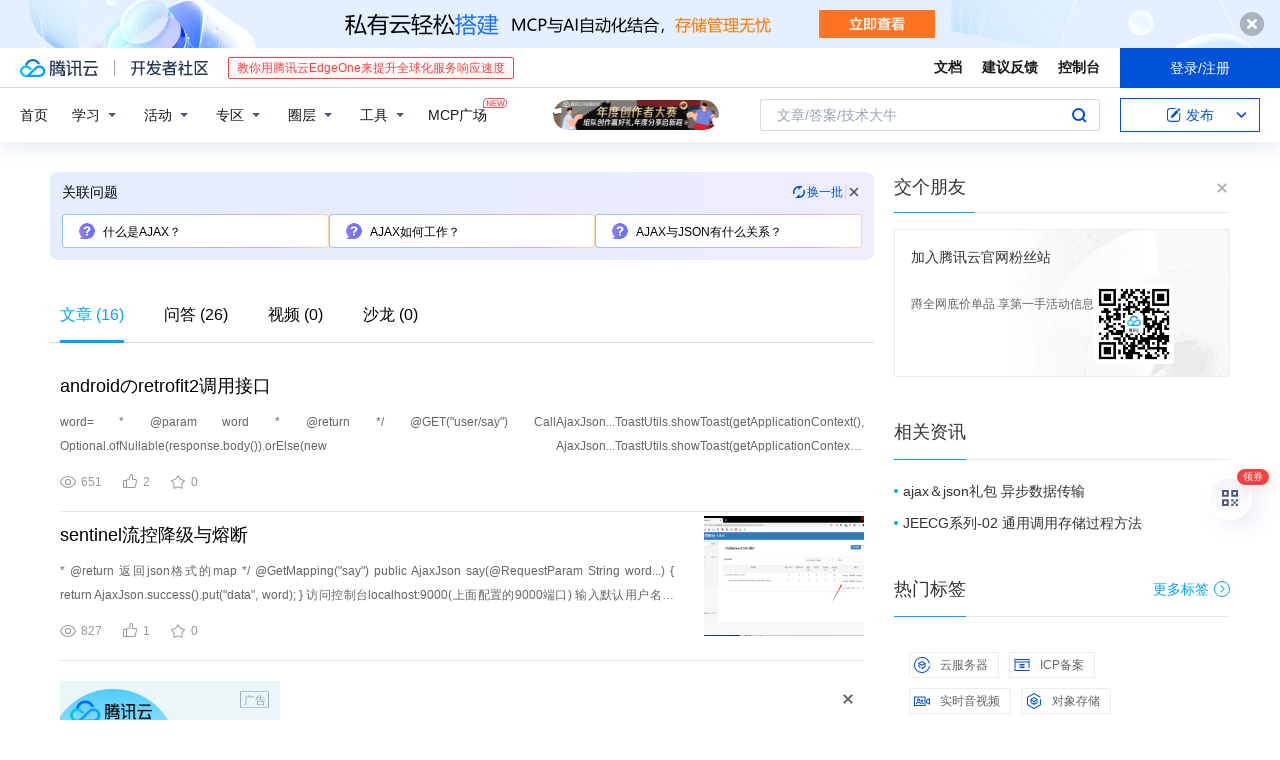

--- FILE ---
content_type: text/html; charset=utf-8
request_url: https://cloud.tencent.com/developer/information/ajaxjson
body_size: 26759
content:
<!DOCTYPE html><html munual-autotracker-init="" qct-pv-id="2xEnrvBJ8i52-oogNfXoV" qct-ip="3.14.134.248"><head><meta charSet="UTF-8"/><meta http-equiv="X-UA-Compatible" content="IE=edge,chrome=1"/><title>ajaxjson - 腾讯云开发者社区 - 腾讯云</title><meta name="keywords" content="ajaxjson"/><meta name="subject" content="空类-空类-空类"/><meta name="subjectTime" content="2018-11-12 09:00:02"/><meta name="description" content="word=
         * @param word
         * @return
         */
        @GET(&quot;user/say&quot;)
        CallAjaxJson...ToastUtils.showToast(getApplicationContext(), Option......"/><meta name="viewport" content="width=device-width, initial-scale=1.0, maximum-scale=1, viewport-fit=cover"/><meta name="format-detection" content="telephone=no"/><meta name="articleSource" content="P"/><meta name="magicSource" content="N"/><link rel="canonical" href="https://cloud.tencent.com/developer/information/ajaxjson"/><link rel="stylesheet" href="//cloudcache.tencent-cloud.cn/open_proj/proj_qcloud_v2/gateway/portal/css/global-20209142343.css"/><link rel="stylesheet" href="//cloudcache.tencent-cloud.cn/qcloud/ui/community-pc/build/base/base-202507151730.css"/><link rel="stylesheet" href="//cloudcache.tencent-cloud.cn/qcloud/ui/cloud-community/build/base/base-202511051801.css"/><link rel="stylesheet" href="//cloudcache.tencent-cloud.cn/open_proj/proj_qcloud_v2/community-pc/build/AskDialog/AskDialog-202204021635.css?max_age=31536000"/><link rel="stylesheet" href="//cloudcache.tencent-cloud.cn/open_proj/proj_qcloud_v2/community-pc/build/AskDialog/AskDialog-202204021635.css?max_age=31536000"/><link rel="stylesheet" href="//cloudcache.tencent-cloud.cn/qcloud/ui/community-pc/build/Information/Information-202507151742.css"/><link rel="stylesheet" href="//cloudcache.tencent-cloud.cn/open_proj/proj_qcloud_v2/community/portal/css/markdown-201810241044.css?max_age=31536000"/><link rel="stylesheet" href="//cloudcache.tencent-cloud.cn/open_proj/proj_qcloud_v2/community-pc/build/Sitemap/Sitemap-201903051002.css?max_age=31536000"/><link rel="stylesheet" href="//cloudcache.tencent-cloud.cn/qcloud/draft-master/dist/draft-master-v2.1.26.d4s2ddo9sb.css?max_age=31536000"/><style media="screen">@supports (padding:max(0px)){.set-safe-area .com-main{bottom:calc(max(12px,constant(safe-area-inset-bottom)) + 50px);bottom:calc(max(12px,env(safe-area-inset-bottom)) + 50px)}.set-safe-area .com-main-simple-sec,.set-safe-area .com-main.without-tab-ft,.set-safe-area .com-main.without-ft{bottom:max(12px,constant(safe-area-inset-bottom));bottom:max(12px,env(safe-area-inset-bottom))}.set-safe-area .com-main-sec{bottom:max(12px,constant(safe-area-inset-bottom));bottom:max(12px,env(safe-area-inset-bottom))}.set-safe-area .com-m-footer,.set-safe-area .sa-fixed-btns{bottom:max(12px,constant(safe-area-inset-bottom));bottom:max(12px,env(safe-area-inset-bottom))}.set-safe-area .com-mobile-body{bottom:max(12px,constant(safe-area-inset-bottom));bottom:max(12px,env(safe-area-inset-bottom))}}@supports (padding:max(0px)){.set-safe-area .support-wrap,.set-safe-area div.body{bottom:max(12px,constant(safe-area-inset-bottom));bottom:max(12px,env(safe-area-inset-bottom))}.set-safe-area .com-responsive-no-ft div.body{bottom:max(12px,constant(safe-area-inset-bottom));bottom:max(12px,env(safe-area-inset-bottom))}}.doc-con .J-docShareModal{display: none;} .doc-con .J-docShareCopyTipModalMB{display: none} .with-focus+.com-main-simple-sec, .with-focus+.com-main,.with-focus+.com-body,.with-focus+.qa-body{top:100px} .qa-detail-ask-panel:after{display:none!important;} .sa-fixed-btns .c-btn-weak{background-color: #fff;} .qa-r-editor.draft-editor-host.rno-markdown{height: 290px;overflow-y:auto;} .uc-achievement{line-height:24px;margin-bottom:5px;white-space: initial;overflow:visible;text-overflow:initial} .uc-achievement .uc-achievement-icon{top:0;margin-top:0; .uc-hero+.com-body-main .com-tab .com-tab-item{margin-right: 28px;}</style></head><body style="position:initial"><div id="react-root" class=""><div class="com-mobile-layout pg-info-index com-responsive"><div class="cdc-header is-fixed"><div class="cdc-header__placeholder"></div><div class="cdc-header__inner"><div id="community-top-header-product-container" style="display:block"></div><div class="cdc-header__top"><div class="cdc-header__top-left"><a href="/?from=20060&amp;from_column=20060" target="_blank" class="cdc-header__top-logo"><i>腾讯云</i></a><div class="cdc-header__top-line"></div><a href="/developer" class="cdc-header__top-logo community"><i>开发者社区</i></a><div class="cdc-header__activity"><div id="cloud-header-product-container" style="display:block"></div></div></div><div class="cdc-header__top-operates"><a href="/document/product?from=20702&amp;from_column=20702" target="_blank" class="cdc-header__link">文档</a><a href="/voc/?from=20703&amp;from_column=20703" target="_blank" class="cdc-header__link">建议反馈</a><a href="https://console.cloud.tencent.com?from=20063&amp;from_column=20063" target="_blank" class="cdc-header__link" track-click="{&quot;areaId&quot;:102001,&quot;subAreaId&quot;:1}">控制台</a><div class="cdc-header__account"><div class="cdc-header__account-inner"><button class="cdc-btn cdc-header__account-btn cdc-btn--primary">登录/注册</button></div></div></div></div><div class="cdc-header__bottom"><div class="cdc-header__bottom-nav"><a href="/developer" class="cdc-header__bottom-home">首页</a><div class="cdc-header__nav-list"><div class="cdc-header__nav-item">学习</div><div class="cdc-header__nav-item">活动</div><div class="cdc-header__nav-item">专区</div><div class="cdc-header__nav-item">圈层</div><div class="cdc-header__nav-item">工具</div></div><div class="cdc-header__activity"><a class="cdc-header__activity-tit" href="/developer/mcp" target="_blank" style="position:relative">MCP广场<img src="https://qccommunity.qcloudimg.com/image/new.png" style="position:absolute;width:24px;top:-6px;right:-20px"/></a></div><div id="community-header-product-container" style="display:block"></div></div><div class="cdc-header__bottom-operates"><div class="cdc-header__search"><div class="cdc-search__wrap"><div class="cdc-search"><span class="cdc-search__text">文章/答案/技术大牛</span><button class="cdc-search__btn">搜索<i class="cdc-search__i search"></i></button></div><div class="cdc-search__dropdown"><div class="cdc-search__bar"><input type="text" class="cdc-search__bar-input" placeholder="文章/答案/技术大牛" value=""/><div class="cdc-search__bar-btns"><button class="cdc-search__btn">搜索<i class="cdc-search__i search"></i></button><button class="cdc-search__btn">关闭<i class="cdc-search__i clear"></i></button></div></div></div></div></div><div class="cdc-header__create"><span class="cdc-header__create-btn not-logged"><span class="cdc-svg-icon-con"><span class="cdc-svg-icon" style="line-height:1;color:#0052D9;width:16px;height:16px"><svg width="16" height="16" viewBox="0 0 16 16" fill="currentcolor" xmlns="http://www.w3.org/2000/svg"><path d="M14.2466 12.0145C14.1698 13.6258 12.8381 14.9131 11.2129 14.9131H11.1579H4.0927H4.03772C2.4125 14.9131 1.08014 13.6258 1.00334 12.0145H1V11.8668V4.07213V4.04627V3.89922H1.00334C1.08014 2.28732 2.4125 1 4.03772 1H9.6473V1.00069H10.0786L8.7688 2.10773H8.43888H7.7916H6.37904H4.03772C2.97234 2.10773 2.10445 2.9777 2.10445 4.04629V4.41869V4.4472V6.39498V11.4269V11.4309V11.8668C2.10445 12.9354 2.97234 13.8053 4.03772 13.8053H6.37904H8.87153H11.2129C12.2782 13.8053 13.1461 12.9355 13.1461 11.8668V11.466V11.454V9.5181V6.39364L14.2506 5.3051V11.8668V12.0145H14.2466ZM10.4324 7.15226L9.63146 7.99761C9.36577 8.2693 8.69326 8.95104 8.48066 9.17631C8.26726 9.40288 8.09039 9.58901 7.95061 9.73544C7.81079 9.88188 7.72667 9.96597 7.70083 9.98656C7.63321 10.0488 7.55703 10.1144 7.47022 10.1846C7.38412 10.2542 7.29404 10.3099 7.20063 10.3516C7.10722 10.4007 6.97072 10.459 6.79049 10.5305C6.61028 10.6001 6.42213 10.6676 6.22468 10.7339C6.02792 10.8002 5.84109 10.8571 5.66484 10.9061C5.48795 10.9538 5.3561 10.9863 5.2693 11.0009C5.08977 11.0214 4.96988 10.993 4.90956 10.9168C4.84931 10.8405 4.83276 10.7107 4.85924 10.5312C4.87315 10.4331 4.9043 10.292 4.95468 10.1078C5.00431 9.92297 5.05802 9.7315 5.11431 9.53341C5.1713 9.33526 5.22629 9.15179 5.27926 8.98484C5.33297 8.8179 5.37599 8.7026 5.40978 8.64032C5.44953 8.54357 5.49463 8.45413 5.54495 8.37399C5.59465 8.29379 5.66616 8.20503 5.75965 8.10766C5.79934 8.06588 5.89281 7.96649 6.03988 7.81018C6.18624 7.65311 6.80114 7.02774 7.02104 6.79783L7.75117 6.03524L8.56212 5.1899L10.6345 3.02466L12.5214 4.93874L10.4324 7.15226ZM13.816 3.58581C13.7166 3.68987 13.6272 3.78064 13.5483 3.85883C13.4694 3.93703 13.4006 4.0066 13.3423 4.06686C13.276 4.13643 13.2144 4.19738 13.1561 4.24903L11.2785 2.33569C11.3785 2.24025 11.4965 2.12565 11.6336 1.99115C11.7707 1.85668 11.8854 1.75061 11.9761 1.67242C12.0934 1.57708 12.2133 1.51013 12.3385 1.47109C12.4525 1.43529 12.5644 1.41805 12.6751 1.41876H12.7056C12.7665 1.42139 12.8268 1.42729 12.8851 1.43724C12.8838 1.4366 12.8811 1.43724 12.8798 1.4366C12.8811 1.4366 12.8838 1.4366 12.8851 1.43724C13.1376 1.48428 13.4019 1.62009 13.6265 1.83743C13.7511 1.95871 13.8524 2.09382 13.9259 2.23296C14.0346 2.43834 14.0863 2.65304 14.0763 2.8491C14.0763 2.87294 14.0783 2.89748 14.0783 2.92201C14.0783 3.03529 14.0571 3.14789 14.0154 3.26055C13.9737 3.37314 13.9067 3.48185 13.816 3.58581Z" fill="#0052D9"></path></svg></span></span>发布<span class="cdc-svg-icon-con cdc-header__create-btn-arrow"><span class="cdc-svg-icon" style="line-height:1;color:inherit;width:16px;height:16px"><svg width="16" height="16" viewBox="0 0 16 16" fill="currentcolor" xmlns="http://www.w3.org/2000/svg"><path d="M8.16377 4L9.57798 5.41421L14.5277 10.364L13.1135 11.7782L8.1638 6.829L3.21402 11.7782L1.7998 10.364L8.16377 4Z"></path></svg></span></span></span></div></div></div></div></div><div class="cdc-m-header is-fixed"><div class="cdc-m-header__placeholder"></div><div class="cdc-m-header__inner"><div class="cdc-m-header__main"><div class="cdc-m-header__trigger"></div><div class="cdc-m-header__logo"><i class="cdc-m-header__logo-icon"></i></div><div class="cdc-m-header__search"><i class="cdc-m-header__search-icon"></i></div><div class="cdc-m-header__operate"><span class="cdc-m-header__operate-icon"></span></div></div></div></div><div class="J-body com-body max-width com-mobile-body"><div class="com-3-layout"><div class="layout-main" qct-keywordId="146038" qct-area="关键词聚合页"><div><div class="c-tab-cross"><div class="c-tab-hd"><div class="c-tab-scroll"><ul class="c-tab-ctrl"><li class="c-tab-simple actived"><a href="/developer/information/ajaxjson-article"><span class="c-tab-tit">文章<span><span> (<!-- -->16<!-- -->)</span></span></span></a></li><li class="c-tab-simple"><a href="/developer/information/ajaxjson-ask"><span class="c-tab-tit">问答<span></span></span></a></li><li class="c-tab-simple"><a href="/developer/information/ajaxjson-video"><span class="c-tab-tit">视频<span></span></span></a></li><li class="c-tab-simple"><a href="/developer/information/ajaxjson-salon"><span class="c-tab-tit">沙龙<span></span></span></a></li></ul></div></div></div><div class="pg-info-content"><div class="com-article-panel-list rno-pad-hide" qct-area="相关文章" qct-exposure=""><div qct-click="" qct-exposure="" qct-trace-id="" qct-area="文章-2073929"><section class="com-article-panel" track-click="" track-exposure=""><div class="com-article-panel-body"><div class="com-article-panel-author"><span class="column-wrap"></span></div><h3 class="com-article-panel-title" style="text-overflow:ellipsis;overflow:hidden;white-space:nowrap"><a href="/developer/article/2073929?from=15425&amp;frompage=seopage" trackClick="{&quot;elementId&quot;:3}" target="_blank" hotrep="" class="">androidのretrofit2调用接口</a></h3><p class="com-article-panel-desc"><a href="/developer/article/2073929?from=15425&amp;frompage=seopage" trackClick="{&quot;elementId&quot;:4}" target="_blank" hotrep="" class="">word=
         * @param word
         * @return
         */
        @GET("user/say")
        CallAjaxJson...ToastUtils.showToast(getApplicationContext(), Optional.ofNullable(response.body()).orElse(new AjaxJson...ToastUtils.showToast(getApplicationContext(), Optional.ofNullable(response.body()).orElse(new AjaxJson...ToastUtils.showToast(getApplicationContext(), Optional.ofNullable(response.body()).orElse(new AjaxJson...ToastUtils.showToast(getApplicationContext(), Optional.ofNullable(response.body()).orElse(new AjaxJson</a></p><div class="com-operations com-article-panel-operations"><span class="com-opt-link"><i class="com-i-view"></i><span class="text">651</span></span><a href="javascript:;" trackClick="{&quot;elementId&quot;:7}" trackExposure="" hotrep="" class="com-opt-link"><i class="com-i-like"></i><span class="text">2</span></a><a href="javascript:;" trackClick="{&quot;elementId&quot;:8}" trackExposure="" hotrep="" class="com-opt-link"><i class="com-i-bookmark"></i><span class="text">0</span></a></div></div></section></div><div qct-click="" qct-exposure="" qct-trace-id="" qct-area="文章-2074128"><section class="com-article-panel" track-click="" track-exposure=""><div class="com-article-panel-body"><div class="com-article-panel-author"><span class="column-wrap"></span></div><h3 class="com-article-panel-title" style="text-overflow:ellipsis;overflow:hidden;white-space:nowrap"><a href="/developer/article/2074128?from=15425&amp;frompage=seopage" trackClick="{&quot;elementId&quot;:3}" target="_blank" hotrep="" class="">sentinel流控降级与熔断</a></h3><p class="com-article-panel-desc"><a href="/developer/article/2074128?from=15425&amp;frompage=seopage" trackClick="{&quot;elementId&quot;:4}" target="_blank" hotrep="" class="">* @return 返回json格式的map
     */
    @GetMapping("say")
    public AjaxJson say(@RequestParam String word...) {
        return AjaxJson.success().put("data", word);
    }
访问控制台localhost:9000(上面配置的9000端口)
输入默认用户名密码...public AjaxJson dropWare() {
        log.error("服务挂了");
        return AjaxJson.error("");
    }...list(@RequestBody PageDTO pageDTO);

    @GetMapping("ware")
    AjaxJson dropWare();
}
然后访问我们的接口如果出现异常...("慢点");
        }
        return AjaxJson.success();
    }
}
加上try(Entry entry = SphU.entry("{资源名}"))</a></p><div class="com-operations com-article-panel-operations"><span class="com-opt-link"><i class="com-i-view"></i><span class="text">827</span></span><a href="javascript:;" trackClick="{&quot;elementId&quot;:7}" trackExposure="" hotrep="" class="com-opt-link"><i class="com-i-like"></i><span class="text">1</span></a><a href="javascript:;" trackClick="{&quot;elementId&quot;:8}" trackExposure="" hotrep="" class="com-opt-link"><i class="com-i-bookmark"></i><span class="text">0</span></a></div></div><div class="com-article-panel-object"><a href="/developer/article/2074128?from=15425&amp;frompage=seopage" trackClick="{&quot;elementId&quot;:6}" target="_blank" class="com-media-img" hotrep="" style="background-image:url(https://ask.qcloudimg.com/http-save/yehe-9968198/bfeab4b7dffca28a184b3fb1a0b493df.png?imageView2/2/w/320/h/7000)"></a></div></section></div><li class="panel-cell"><div id="information-article-content-product-container" style="display:block"></div></li><div class="info-feedback-item"><div class="info-feedback-bar"><div class="info-feedback-cont"><div class="info-feedback-main">您找到你想要的搜索结果了吗？</div><div class="info-feedback-extra"><div class="info-feedback-btns"><div trackClick="{&quot;subAreaId&quot;:2,&quot;elementId&quot;:1}" trackExposure="{&quot;subAreaId&quot;:2,&quot;elementId&quot;:1}" class="info-feedback-btn"><i class="info-feedback-icon icon-smile"></i><span>是的</span></div><div class="info-feedback-btn"><i class="info-feedback-icon icon-sad"></i><span>没有找到</span></div></div></div></div></div></div><div qct-click="" qct-exposure="" qct-trace-id="" qct-area="文章-2074132"><section class="com-article-panel" track-click="" track-exposure=""><div class="com-article-panel-body"><div class="com-article-panel-author"><span class="column-wrap"></span></div><h3 class="com-article-panel-title" style="text-overflow:ellipsis;overflow:hidden;white-space:nowrap"><a href="/developer/article/2074132?from=15425&amp;frompage=seopage" trackClick="{&quot;elementId&quot;:3}" target="_blank" hotrep="" class="">seata实现分布式事务</a></h3><p class="com-article-panel-desc"><a href="/developer/article/2074132?from=15425&amp;frompage=seopage" trackClick="{&quot;elementId&quot;:4}" target="_blank" hotrep="" class="">ConsumerService consumerService;
    
    @Override
    @Transactional
    @GlobalTransactional
    public AjaxJson...是使用feign远程调用另一个接口
package com.ruben.feign;

import com.ruben.pojo.dto.PageDTO;
import com.ruben.utils.AjaxJson...;

import com.ruben.rubenproducerdemo.service.WareService;
import com.ruben.rubenproducerdemo.utils.AjaxJson...class WareController {
    @Resource
    private WareService wareService;

    @GetMapping
    public AjaxJson...ServiceImpl implements WareService {

    @Override
    @Transactional
    public AjaxJson</a></p><div class="com-operations com-article-panel-operations"><span class="com-opt-link"><i class="com-i-view"></i><span class="text">475</span></span><a href="javascript:;" trackClick="{&quot;elementId&quot;:7}" trackExposure="" hotrep="" class="com-opt-link"><i class="com-i-like"></i><span class="text">1</span></a><a href="javascript:;" trackClick="{&quot;elementId&quot;:8}" trackExposure="" hotrep="" class="com-opt-link"><i class="com-i-bookmark"></i><span class="text">0</span></a></div></div><div class="com-article-panel-object"><a href="/developer/article/2074132?from=15425&amp;frompage=seopage" trackClick="{&quot;elementId&quot;:6}" target="_blank" class="com-media-img" hotrep="" style="background-image:url(https://ask.qcloudimg.com/http-save/yehe-9968198/407116fece68e7b77cbd1560a2b0af0a.png?imageView2/2/w/320/h/7000)"></a></div></section></div><div qct-click="" qct-exposure="" qct-trace-id="" qct-area="文章-2074119"><section class="com-article-panel" track-click="" track-exposure=""><div class="com-article-panel-body"><div class="com-article-panel-author"><span class="column-wrap"></span></div><h3 class="com-article-panel-title" style="text-overflow:ellipsis;overflow:hidden;white-space:nowrap"><a href="/developer/article/2074119?from=15425&amp;frompage=seopage" trackClick="{&quot;elementId&quot;:3}" target="_blank" hotrep="" class="">openfeign远程调用</a></h3><p class="com-article-panel-desc"><a href="/developer/article/2074119?from=15425&amp;frompage=seopage" trackClick="{&quot;elementId&quot;:4}" target="_blank" hotrep="" class="">RestController
@RequestMapping("study")
public class StudyController {

    @GetMapping("list")
    public AjaxJson...list(@RequestBody PageDTO pageDTO) {
        return AjaxJson.success().put("data", pageDTO);
    }...FeignClient("ruben-consumer")
public interface StudyFeignService {
    @GetMapping("study/list")
    AjaxJson...import com.ruben.feign.StudyFeignService;
import com.ruben.pojo.dto.PageDTO;
import com.ruben.utils.AjaxJson...@Resource
    private StudyFeignService studyFeignService;

    @PostMapping("list")
    public AjaxJson</a></p><div class="com-operations com-article-panel-operations"><span class="com-opt-link"><i class="com-i-view"></i><span class="text">634</span></span><a href="javascript:;" trackClick="{&quot;elementId&quot;:7}" trackExposure="" hotrep="" class="com-opt-link"><i class="com-i-like"></i><span class="text">1</span></a><a href="javascript:;" trackClick="{&quot;elementId&quot;:8}" trackExposure="" hotrep="" class="com-opt-link"><i class="com-i-bookmark"></i><span class="text">0</span></a></div></div></section></div><div qct-click="" qct-exposure="" qct-trace-id="" qct-area="文章-2073838"><section class="com-article-panel" track-click="" track-exposure=""><div class="com-article-panel-body"><div class="com-article-panel-author"><span class="column-wrap"></span></div><h3 class="com-article-panel-title" style="text-overflow:ellipsis;overflow:hidden;white-space:nowrap"><a href="/developer/article/2073838?from=15425&amp;frompage=seopage" trackClick="{&quot;elementId&quot;:3}" target="_blank" hotrep="" class="">springboot全局异常处理器</a></h3><p class="com-article-panel-desc"><a href="/developer/article/2073838?from=15425&amp;frompage=seopage" trackClick="{&quot;elementId&quot;:4}" target="_blank" hotrep="" class="">直接贴代码
package com.ruben.resolver;

import com.ruben.utils.AjaxJson;
import lombok.extern.slf4j.Slf4j;...* @return
     */
    @ExceptionHandler(value = MethodArgumentNotValidException.class)
    public AjaxJson...MethodArgumentNotValidException e) {
        List errors = e.getBindingResult().getFieldErrors();
        return AjaxJson.error...*
     * @param e
     * @return
     */
    @ExceptionHandler(value = Exception.class)
    public AjaxJson...otherExceptionResolver(Exception e) {
        log.error("发生了异常，可能是你的代码有BUG，请跑路", e);
        return AjaxJson.error</a></p><div class="com-operations com-article-panel-operations"><span class="com-opt-link"><i class="com-i-view"></i><span class="text">352</span></span><a href="javascript:;" trackClick="{&quot;elementId&quot;:7}" trackExposure="" hotrep="" class="com-opt-link"><i class="com-i-like"></i><span class="text">2</span></a><a href="javascript:;" trackClick="{&quot;elementId&quot;:8}" trackExposure="" hotrep="" class="com-opt-link"><i class="com-i-bookmark"></i><span class="text">0</span></a></div></div></section></div><div qct-click="" qct-exposure="" qct-trace-id="" qct-area="文章-2456444"><section class="com-article-panel" track-click="" track-exposure=""><div class="com-article-panel-body"><div class="com-article-panel-author"><span class="column-wrap"></span></div><h3 class="com-article-panel-title" style="text-overflow:ellipsis;overflow:hidden;white-space:nowrap"><a href="/developer/article/2456444?from=15425&amp;frompage=seopage" trackClick="{&quot;elementId&quot;:3}" target="_blank" hotrep="" class="">SpringBoot接入微信JSSDK,看这篇妥妥的</a></h3><p class="com-article-panel-desc"><a href="/developer/article/2456444?from=15425&amp;frompage=seopage" trackClick="{&quot;elementId&quot;:4}" target="_blank" hotrep="" class="">ok(){AjaxJson j = new AjaxJson();return j;}public static AjaxJson ok(String msg){AjaxJson j = new AjaxJson...();j.setMsg(msg);return j;}public static AjaxJson ok(String msg, Object object){AjaxJson j = new AjaxJson...();j.setMsg(msg);j.setResult(object);return j;}public static AjaxJson ok(Object object){AjaxJson j =...new AjaxJson();j.setResult(object);return j;}public static AjaxJson fail(String errorMsg){AjaxJson j...static AjaxJson fail(String errorCode,String errorMsg){AjaxJson j = new AjaxJson();j.setSuccess(false</a></p><div class="com-operations com-article-panel-operations"><span class="com-opt-link"><i class="com-i-view"></i><span class="text">421</span></span><a href="javascript:;" trackClick="{&quot;elementId&quot;:7}" trackExposure="" hotrep="" class="com-opt-link"><i class="com-i-like"></i><span class="text">1</span></a><a href="javascript:;" trackClick="{&quot;elementId&quot;:8}" trackExposure="" hotrep="" class="com-opt-link"><i class="com-i-bookmark"></i><span class="text">0</span></a></div></div><div class="com-article-panel-object"><a href="/developer/article/2456444?from=15425&amp;frompage=seopage" trackClick="{&quot;elementId&quot;:6}" target="_blank" class="com-media-img" hotrep="" style="background-image:url(https://developer.qcloudimg.com/http-save/yehe-1021720/a63153a362345ec36572bb25e6d5fdd3.webp?imageView2/2/w/320/h/7000/format/jpg)"></a></div></section></div><div qct-click="" qct-exposure="" qct-trace-id="" qct-area="文章-1199675"><section class="com-article-panel" track-click="" track-exposure=""><div class="com-article-panel-body"><div class="com-article-panel-author"><span class="column-wrap"></span></div><h3 class="com-article-panel-title" style="text-overflow:ellipsis;overflow:hidden;white-space:nowrap"><a href="/developer/article/1199675?from=15425&amp;frompage=seopage" trackClick="{&quot;elementId&quot;:3}" target="_blank" hotrep="" class="">SpringMVC中controller返回json数据的两种方法</a></h3><p class="com-article-panel-desc"><a href="/developer/article/1199675?from=15425&amp;frompage=seopage" trackClick="{&quot;elementId&quot;:4}" target="_blank" hotrep="" class="">Object obj = new Object();
　      JSONObject json = JSONObject.fromObject(obj);
        JsonUtils.ajaxJson...java.io.IOException;

import javax.servlet.http.HttpServletResponse;

public class JsonUtils {
    public static void ajaxJson</a></p><div class="com-operations com-article-panel-operations"><span class="com-opt-link"><i class="com-i-view"></i><span class="text">7.7K</span></span><a href="javascript:;" trackClick="{&quot;elementId&quot;:7}" trackExposure="" hotrep="" class="com-opt-link"><i class="com-i-like"></i><span class="text">2</span></a><a href="javascript:;" trackClick="{&quot;elementId&quot;:8}" trackExposure="" hotrep="" class="com-opt-link"><i class="com-i-bookmark"></i><span class="text">0</span></a></div></div></section></div><div qct-click="" qct-exposure="" qct-trace-id="" qct-area="文章-1495487"><section class="com-article-panel" track-click="" track-exposure=""><div class="com-article-panel-body"><div class="com-article-panel-author"><span class="column-wrap"></span></div><h3 class="com-article-panel-title" style="text-overflow:ellipsis;overflow:hidden;white-space:nowrap"><a href="/developer/article/1495487?from=15425&amp;frompage=seopage" trackClick="{&quot;elementId&quot;:3}" target="_blank" hotrep="" class="">《深入浅出Node.js》：Node异步编程解决方案 之 async函数</a></h3><p class="com-article-panel-desc"><a href="/developer/article/1495487?from=15425&amp;frompage=seopage" trackClick="{&quot;elementId&quot;:4}" target="_blank" hotrep="" class="">var ajaxJSON = function( method ){
    var method = (method || "GET").toUpperCase();

    return function...( new Error( this.statusText ) )
                }
            }
        } )
    }
}

var getJSON = ajaxJSON...;
    }catch( e ){}
    return "HelloWorld";
}

也可以使用try...catch代码块实现多次重复尝试，例如多次重复访问：
var getJSON = ajaxJSON</a></p><div class="com-operations com-article-panel-operations"><span class="com-opt-link"><i class="com-i-view"></i><span class="text">1.2K</span></span><a href="javascript:;" trackClick="{&quot;elementId&quot;:7}" trackExposure="" hotrep="" class="com-opt-link"><i class="com-i-like"></i><span class="text">2</span></a><a href="javascript:;" trackClick="{&quot;elementId&quot;:8}" trackExposure="" hotrep="" class="com-opt-link"><i class="com-i-bookmark"></i><span class="text">0</span></a></div></div></section></div><div qct-click="" qct-exposure="" qct-trace-id="" qct-area="文章-2073734"><section class="com-article-panel" track-click="" track-exposure=""><div class="com-article-panel-body"><div class="com-article-panel-author"><span class="column-wrap"></span></div><h3 class="com-article-panel-title" style="text-overflow:ellipsis;overflow:hidden;white-space:nowrap"><a href="/developer/article/2073734?from=15425&amp;frompage=seopage" trackClick="{&quot;elementId&quot;:3}" target="_blank" hotrep="" class="">前端传递参数后端接收不到的坑</a></h3><p class="com-article-panel-desc"><a href="/developer/article/2073734?from=15425&amp;frompage=seopage" trackClick="{&quot;elementId&quot;:4}" target="_blank" hotrep="" class="">setEName(String eName) {
    this.eName = eName;
}
直接导致参数接收不到
解决办法是用
@PostMapping("/event/add")
public AjaxJson</a></p><div class="com-operations com-article-panel-operations"><span class="com-opt-link"><i class="com-i-view"></i><span class="text">2.2K</span></span><a href="javascript:;" trackClick="{&quot;elementId&quot;:7}" trackExposure="" hotrep="" class="com-opt-link"><i class="com-i-like"></i><span class="text">1</span></a><a href="javascript:;" trackClick="{&quot;elementId&quot;:8}" trackExposure="" hotrep="" class="com-opt-link"><i class="com-i-bookmark"></i><span class="text">0</span></a></div></div></section></div><div qct-click="" qct-exposure="" qct-trace-id="" qct-area="文章-2074153"><section class="com-article-panel" track-click="" track-exposure=""><div class="com-article-panel-body"><div class="com-article-panel-author"><span class="column-wrap"></span></div><h3 class="com-article-panel-title" style="text-overflow:ellipsis;overflow:hidden;white-space:nowrap"><a href="/developer/article/2074153?from=15425&amp;frompage=seopage" trackClick="{&quot;elementId&quot;:3}" target="_blank" hotrep="" class="">全局日期请求转换处理</a></h3><p class="com-article-panel-desc"><a href="/developer/article/2074153?from=15425&amp;frompage=seopage" trackClick="{&quot;elementId&quot;:4}" target="_blank" hotrep="" class="">* 保质期到期时间
     */
    private LocalDate dateProduction;
}
写一个接口测试一下
@PostMapping("testDate")
public AjaxJson...testDate(OrderPO orderPO) {
    return AjaxJson.success().put("data", orderPO);
}
我们发现成功传输

这里有个弊端，这个...builder.modules(module);
        };
    }
我们再写个接口测试下
@PostMapping("changeOrder")
public AjaxJson...changeOrder(@RequestBody OrderPO order) {
    mpOrderMapper.updateById(order);
    return AjaxJson.success</a></p><div class="com-operations com-article-panel-operations"><span class="com-opt-link"><i class="com-i-view"></i><span class="text">887</span></span><a href="javascript:;" trackClick="{&quot;elementId&quot;:7}" trackExposure="" hotrep="" class="com-opt-link"><i class="com-i-like"></i><span class="text">1</span></a><a href="javascript:;" trackClick="{&quot;elementId&quot;:8}" trackExposure="" hotrep="" class="com-opt-link"><i class="com-i-bookmark"></i><span class="text">0</span></a></div></div><div class="com-article-panel-object"><a href="/developer/article/2074153?from=15425&amp;frompage=seopage" trackClick="{&quot;elementId&quot;:6}" target="_blank" class="com-media-img" hotrep="" style="background-image:url(https://ask.qcloudimg.com/http-save/yehe-9968198/9739081aac2075dd338cbebe7c383ee3.png?imageView2/2/w/320/h/7000)"></a></div></section></div><div qct-click="" qct-exposure="" qct-trace-id="" qct-area="文章-1495484"><section class="com-article-panel" track-click="" track-exposure=""><div class="com-article-panel-body"><div class="com-article-panel-author"><span class="column-wrap"></span></div><h3 class="com-article-panel-title" style="text-overflow:ellipsis;overflow:hidden;white-space:nowrap"><a href="/developer/article/1495484?from=15425&amp;frompage=seopage" trackClick="{&quot;elementId&quot;:3}" target="_blank" hotrep="" class="">《深入浅出Node.js》：Node异步编程解决方案 之 ES6 Promise</a></h3><p class="com-article-panel-desc"><a href="/developer/article/1495484?from=15425&amp;frompage=seopage" trackClick="{&quot;elementId&quot;:4}" target="_blank" hotrep="" class="">下面给出一个用Promise对象封装的原生ajax get请求的实现：
// 偏函数 原生ajax封装
var ajaxJSON = function ( method ) {
    // 请求方式，...new Error( this.statusText ) );
                }
            }
        } )
    }
}

var getJSON = ajaxJSON...data ) {
    console.log(data);
} )
.catch( function ( err ) {
    console.log( err );
} )

上例中，偏函数 ajaxJSON</a></p><div class="com-operations com-article-panel-operations"><span class="com-opt-link"><i class="com-i-view"></i><span class="text">1.1K</span></span><a href="javascript:;" trackClick="{&quot;elementId&quot;:7}" trackExposure="" hotrep="" class="com-opt-link"><i class="com-i-like"></i><span class="text">3</span></a><a href="javascript:;" trackClick="{&quot;elementId&quot;:8}" trackExposure="" hotrep="" class="com-opt-link"><i class="com-i-bookmark"></i><span class="text">0</span></a></div></div></section></div><div qct-click="" qct-exposure="" qct-trace-id="" qct-area="文章-2074050"><section class="com-article-panel" track-click="" track-exposure=""><div class="com-article-panel-body"><div class="com-article-panel-author"><span class="column-wrap"></span></div><h3 class="com-article-panel-title" style="text-overflow:ellipsis;overflow:hidden;white-space:nowrap"><a href="/developer/article/2074050?from=15425&amp;frompage=seopage" trackClick="{&quot;elementId&quot;:3}" target="_blank" hotrep="" class="">使用layui快速渲染表格</a></h3><p class="com-article-panel-desc"><a href="/developer/article/2074050?from=15425&amp;frompage=seopage" trackClick="{&quot;elementId&quot;:4}" target="_blank" hotrep="" class="">userService;

    /**
     * 获取用户列表
     *
     * @return
     */
    @PostMapping("userList")
    public AjaxJson...page.getRecords().stream().peek(userPO -&gt; userPO.setPassword(null)).collect(Collectors.toList()));
        return AjaxJson.success</a></p><div class="com-operations com-article-panel-operations"><span class="com-opt-link"><i class="com-i-view"></i><span class="text">724</span></span><a href="javascript:;" trackClick="{&quot;elementId&quot;:7}" trackExposure="" hotrep="" class="com-opt-link"><i class="com-i-like"></i><span class="text">2</span></a><a href="javascript:;" trackClick="{&quot;elementId&quot;:8}" trackExposure="" hotrep="" class="com-opt-link"><i class="com-i-bookmark"></i><span class="text">0</span></a></div></div></section></div><div qct-click="" qct-exposure="" qct-trace-id="" qct-area="文章-1199664"><section class="com-article-panel" track-click="" track-exposure=""><div class="com-article-panel-body"><div class="com-article-panel-author"><span class="column-wrap"></span></div><h3 class="com-article-panel-title" style="text-overflow:ellipsis;overflow:hidden;white-space:nowrap"><a href="/developer/article/1199664?from=15425&amp;frompage=seopage" trackClick="{&quot;elementId&quot;:3}" target="_blank" hotrep="" class="">ajax请求json数据异常：nested exception is net.sf.json.JSONException: java.lang.reflect.InvocationTargetExce</a></h3><p class="com-article-panel-desc"><a href="/developer/article/1199664?from=15425&amp;frompage=seopage" trackClick="{&quot;elementId&quot;:4}" target="_blank" hotrep="" class="">DateJsonValueProcessor("yyyy-MM-dd"));  
        JSONArray json = JSONArray.fromObject(users, cfg);
        JsonUtils.ajaxJson</a></p><div class="com-operations com-article-panel-operations"><span class="com-opt-link"><i class="com-i-view"></i><span class="text">2.4K</span></span><a href="javascript:;" trackClick="{&quot;elementId&quot;:7}" trackExposure="" hotrep="" class="com-opt-link"><i class="com-i-like"></i><span class="text">4</span></a><a href="javascript:;" trackClick="{&quot;elementId&quot;:8}" trackExposure="" hotrep="" class="com-opt-link"><i class="com-i-bookmark"></i><span class="text">0</span></a></div></div></section></div><div qct-click="" qct-exposure="" qct-trace-id="" qct-area="文章-2074049"><section class="com-article-panel" track-click="" track-exposure=""><div class="com-article-panel-body"><div class="com-article-panel-author"><span class="column-wrap"></span></div><h3 class="com-article-panel-title" style="text-overflow:ellipsis;overflow:hidden;white-space:nowrap"><a href="/developer/article/2074049?from=15425&amp;frompage=seopage" trackClick="{&quot;elementId&quot;:3}" target="_blank" hotrep="" class="">DTO、TO、VO、PO、DO、BO、AO、DAO、POJO</a></h3><p class="com-article-panel-desc"><a href="/developer/article/2074049?from=15425&amp;frompage=seopage" trackClick="{&quot;elementId&quot;:4}" target="_blank" hotrep="" class="">username;
    /**
     * 手机号
     */
    private String phoneNumber;
}
@PostMapping("findUserList")
public AjaxJson....phoneNumber(data.getUserInfo().getPhoneNumber()).build()).collect(Collectors.toList());
    return AjaxJson.success</a></p><div class="com-operations com-article-panel-operations"><span class="com-opt-link"><i class="com-i-view"></i><span class="text">2.8K</span></span><a href="javascript:;" trackClick="{&quot;elementId&quot;:7}" trackExposure="" hotrep="" class="com-opt-link"><i class="com-i-like"></i><span class="text">1</span></a><a href="javascript:;" trackClick="{&quot;elementId&quot;:8}" trackExposure="" hotrep="" class="com-opt-link"><i class="com-i-bookmark"></i><span class="text">0</span></a></div></div></section></div><div qct-click="" qct-exposure="" qct-trace-id="" qct-area="文章-2073882"><section class="com-article-panel" track-click="" track-exposure=""><div class="com-article-panel-body"><div class="com-article-panel-author"><span class="column-wrap"></span></div><h3 class="com-article-panel-title" style="text-overflow:ellipsis;overflow:hidden;white-space:nowrap"><a href="/developer/article/2073882?from=15425&amp;frompage=seopage" trackClick="{&quot;elementId&quot;:3}" target="_blank" hotrep="" class="">第三方登录</a></h3><p class="com-article-panel-desc"><a href="/developer/article/2073882?from=15425&amp;frompage=seopage" trackClick="{&quot;elementId&quot;:4}" target="_blank" hotrep="" class="">user = userService.createUser(user);
           }
           //登录，返回Token
           return AjaxJson.success...userService.createToken(user, UserConstant.REFRESH_TOKEN_EXPIRE_TIME));
       }
       //返回错误信息
       return AjaxJson.error</a></p><div class="com-operations com-article-panel-operations"><span class="com-opt-link"><i class="com-i-view"></i><span class="text">1.3K</span></span><a href="javascript:;" trackClick="{&quot;elementId&quot;:7}" trackExposure="" hotrep="" class="com-opt-link"><i class="com-i-like"></i><span class="text">1</span></a><a href="javascript:;" trackClick="{&quot;elementId&quot;:8}" trackExposure="" hotrep="" class="com-opt-link"><i class="com-i-bookmark"></i><span class="text">0</span></a></div></div><div class="com-article-panel-object"><a href="/developer/article/2073882?from=15425&amp;frompage=seopage" trackClick="{&quot;elementId&quot;:6}" target="_blank" class="com-media-img" hotrep="" style="background-image:url(https://ask.qcloudimg.com/http-save/yehe-9968198/6a053d9a0cc2d6713d9ec7520bb84deb.png?imageView2/2/w/320/h/7000)"></a></div></section></div><div qct-click="" qct-exposure="" qct-trace-id="" qct-area="文章-2074076"><section class="com-article-panel" track-click="" track-exposure=""><div class="com-article-panel-body"><div class="com-article-panel-author"><span class="column-wrap"></span></div><h3 class="com-article-panel-title" style="text-overflow:ellipsis;overflow:hidden;white-space:nowrap"><a href="/developer/article/2074076?from=15425&amp;frompage=seopage" trackClick="{&quot;elementId&quot;:3}" target="_blank" hotrep="" class="">springboot-RabbitMQ发送短信</a></h3><p class="com-article-panel-desc"><a href="/developer/article/2074076?from=15425&amp;frompage=seopage" trackClick="{&quot;elementId&quot;:4}" target="_blank" hotrep="" class="">}

}
最后是发消息
@Resource
private AmqpTemplate amqpTemplate;

@GetMapping("sendSms/{number}")
public AjaxJson...SmsTO.builder().number(number).code(code).build()).getBytes(StandardCharsets.UTF_8)).build());
    return AjaxJson.success</a></p><div class="com-operations com-article-panel-operations"><span class="com-opt-link"><i class="com-i-view"></i><span class="text">10.1K</span></span><a href="javascript:;" trackClick="{&quot;elementId&quot;:7}" trackExposure="" hotrep="" class="com-opt-link"><i class="com-i-like"></i><span class="text">2</span></a><a href="javascript:;" trackClick="{&quot;elementId&quot;:8}" trackExposure="" hotrep="" class="com-opt-link"><i class="com-i-bookmark"></i><span class="text">0</span></a></div></div><div class="com-article-panel-object"><a href="/developer/article/2074076?from=15425&amp;frompage=seopage" trackClick="{&quot;elementId&quot;:6}" target="_blank" class="com-media-img" hotrep="" style="background-image:url(https://ask.qcloudimg.com/http-save/yehe-9968198/fafefd5d86d097cafdbde94382145868.png?imageView2/2/w/320/h/7000)"></a></div></section></div></div></div></div></div><div class="layout-side"><div class="com-2-section com-group-card" id="private-domain-aside"></div><section class="com-2-section theme2 info-side-news"><header class="com-2-section-hd"><h2 class="com-2-section-title without-icon"><span><em>相关</em>资讯</span></h2></header><div class="com-2-section-bd"><ul class="com-side-disorder-list theme2"><li><a href="/developer/news/237549?&amp;from=15431" target="_blank"><span class="com-side-disorder-text">ajax＆json礼包 异步数据传输</span></a></li><li><a href="/developer/news/89824?&amp;from=15431" target="_blank"><span class="com-side-disorder-text">JEECG系列-02 通用调用存储过程方法</span></a></li></ul></div></section><section class="com-2-section theme2 info-side-tags"><header class="com-2-section-hd"><h2 class="com-2-section-title without-icon"><span><em>热门</em>标签</span></h2><div class="com-2-section-hd-extra"><a target="_blank" href="/developer/tags?from=15432" class="com-2-arrow-link">更多标签<i class="com-i-arrow-circle"></i></a></div></header><div class="com-2-section-bd"><ul class="com-tag-v2-list large in-side"><li><a href="/developer/tag/104?&amp;from=15432" target="_blank" class="com-tag-v2"><img src="https://main.qcloudimg.com/image/product/2000/32_32/blue.svg" alt="" class="com-tag-v2-icon"/>云服务器</a></li><li><a href="/developer/tag/100?&amp;from=15432" target="_blank" class="com-tag-v2"><img src="https://qcloudimg.tencent-cloud.cn/image/product/2163/32_32/blue.svg" alt="" class="com-tag-v2-icon"/>ICP备案</a></li><li><a href="/developer/tag/10373?&amp;from=15432" target="_blank" class="com-tag-v2"><img src="https://main.qcloudimg.com/image/product/2066/32_32/blue.svg" alt="" class="com-tag-v2-icon"/>实时音视频</a></li><li><a href="/developer/tag/110?&amp;from=15432" target="_blank" class="com-tag-v2"><img src="https://main.qcloudimg.com/image/product/2016/32_32/blue.svg" alt="" class="com-tag-v2-icon"/>对象存储</a></li><li><a href="/developer/tag/11267?&amp;from=15432" target="_blank" class="com-tag-v2"><img src="https://main.qcloudimg.com/image/product/2053/32_32/blue.svg" alt="" class="com-tag-v2-icon"/>即时通信 IM</a></li></ul></div></section><section class="com-2-panel info-side-activity side is-responsive"><header class="com-2-panel-hd"><h3 class="com-2-panel-title">活动推荐</h3></header><div class="com-2-panel-bd"><ul class="com-2-side-activities"></ul><header class="com-2-panel-subhd"><h3 class="com-2-panel-subtitle">运营活动</h3></header><div class="com-event-panel com-event-panel-l theme2 without-margin"><div class="com-event-panel-inner"><div class="com-event-panel-object"><a href="https://cloud.tencent.com/developer/article/2607991?from=15449" target="_blank"><img class="com-event-panel-img" alt="活动名称" src="https://developer.qcloudimg.com/operation/attachment/900005/20260106-22cdce7b.jpg?imageView2/2/w/516/h/7000"/></a><div class="com-event-panel-sign-wrap"><span class="com-event-panel-sign">广告</span><a href="javascript:;" class="com-event-panel-close">关闭</a></div></div></div></div></div></section></div></div></div><div class="cdc-footer J-footer com-2-footer"><div class="cdc-footer__inner"><div class="cdc-footer__main"><div class="cdc-footer__website"><ul class="cdc-footer__website-group"><li class="cdc-footer__website-column"><div class="cdc-footer__website-box"><h3 class="cdc-footer__website-title">社区</h3><ul class="cdc-footer__website-list"><li class="cdc-footer__website-item"><a href="/developer/column">技术文章</a></li><li class="cdc-footer__website-item"><a href="/developer/ask">技术问答</a></li><li class="cdc-footer__website-item"><a href="/developer/salon">技术沙龙</a></li><li class="cdc-footer__website-item"><a href="/developer/video">技术视频</a></li><li class="cdc-footer__website-item"><a href="/developer/learning">学习中心</a></li><li class="cdc-footer__website-item"><a href="/developer/techpedia">技术百科</a></li><li class="cdc-footer__website-item"><a href="/developer/zone/list">技术专区</a></li></ul></div></li><li class="cdc-footer__website-column"><div class="cdc-footer__website-box"><h3 class="cdc-footer__website-title">活动</h3><ul class="cdc-footer__website-list"><li class="cdc-footer__website-item"><a href="/developer/support-plan">自媒体同步曝光计划</a></li><li class="cdc-footer__website-item"><a href="/developer/support-plan-invitation">邀请作者入驻</a></li><li class="cdc-footer__website-item"><a href="/developer/article/1535830">自荐上首页</a></li><li class="cdc-footer__website-item"><a href="/developer/competition">技术竞赛</a></li></ul></div></li><li class="cdc-footer__website-column"><div class="cdc-footer__website-box"><h3 class="cdc-footer__website-title">圈层</h3><ul class="cdc-footer__website-list"><li class="cdc-footer__website-item"><a href="/tvp">腾讯云最具价值专家</a></li><li class="cdc-footer__website-item"><a href="/developer/program/tm">腾讯云架构师技术同盟</a></li><li class="cdc-footer__website-item"><a href="/developer/program/tci">腾讯云创作之星</a></li><li class="cdc-footer__website-item"><a href="/developer/program/tdp">腾讯云TDP</a></li></ul></div></li><li class="cdc-footer__website-column"><div class="cdc-footer__website-box"><h3 class="cdc-footer__website-title">关于</h3><ul class="cdc-footer__website-list"><li class="cdc-footer__website-item"><a rel="nofollow" href="/developer/article/1006434">社区规范</a></li><li class="cdc-footer__website-item"><a rel="nofollow" href="/developer/article/1006435">免责声明</a></li><li class="cdc-footer__website-item"><a rel="nofollow" href="mailto:cloudcommunity@tencent.com">联系我们</a></li><li class="cdc-footer__website-item"><a rel="nofollow" href="/developer/friendlink">友情链接</a></li><li class="cdc-footer__website-item"><a rel="nofollow" href="/developer/article/2537547">MCP广场开源版权声明</a></li></ul></div></li></ul></div><div class="cdc-footer__qr"><h3 class="cdc-footer__qr-title">腾讯云开发者</h3><div class="cdc-footer__qr-object"><img class="cdc-footer__qr-image" src="https://qcloudimg.tencent-cloud.cn/raw/a8907230cd5be483497c7e90b061b861.png" alt="扫码关注腾讯云开发者"/></div><div class="cdc-footer__qr-infos"><p class="cdc-footer__qr-info"><span class="cdc-footer__qr-text">扫码关注腾讯云开发者</span></p><p class="cdc-footer__qr-info"><span class="cdc-footer__qr-text">领取腾讯云代金券</span></p></div></div></div><div class="cdc-footer__recommend"><div class="cdc-footer__recommend-rows"><div class="cdc-footer__recommend-cell"><h3 class="cdc-footer__recommend-title">热门产品</h3><div class="cdc-footer__recommend-wrap"><ul class="cdc-footer__recommend-list"><li class="cdc-footer__recommend-item"><a class="com-2-footer-recommend-link" href="/product/domain?from=20064&amp;from_column=20064">域名注册</a></li><li class="cdc-footer__recommend-item"><a class="com-2-footer-recommend-link" href="/product/cvm?from=20064&amp;from_column=20064">云服务器</a></li><li class="cdc-footer__recommend-item"><a class="com-2-footer-recommend-link" href="/product/tbaas?from=20064&amp;from_column=20064">区块链服务</a></li><li class="cdc-footer__recommend-item"><a class="com-2-footer-recommend-link" href="/product/message-queue-catalog?from=20064&amp;from_column=20064">消息队列</a></li><li class="cdc-footer__recommend-item"><a class="com-2-footer-recommend-link" href="/product/ecdn?from=20064&amp;from_column=20064">网络加速</a></li><li class="cdc-footer__recommend-item"><a class="com-2-footer-recommend-link" href="/product/tencentdb-catalog?from=20064&amp;from_column=20064">云数据库</a></li><li class="cdc-footer__recommend-item"><a class="com-2-footer-recommend-link" href="/product/dns?from=20064&amp;from_column=20064">域名解析</a></li><li class="cdc-footer__recommend-item"><a class="com-2-footer-recommend-link" href="/product/cos?from=20064&amp;from_column=20064">云存储</a></li><li class="cdc-footer__recommend-item"><a class="com-2-footer-recommend-link" href="/product/css?from=20064&amp;from_column=20064">视频直播</a></li></ul></div></div><div class="cdc-footer__recommend-cell"><h3 class="cdc-footer__recommend-title">热门推荐</h3><div class="cdc-footer__recommend-wrap"><ul class="cdc-footer__recommend-list"><li class="cdc-footer__recommend-item"><a class="com-2-footer-recommend-link" href="/product/facerecognition?from=20064&amp;from_column=20064">人脸识别</a></li><li class="cdc-footer__recommend-item"><a class="com-2-footer-recommend-link" href="/product/tm?from=20064&amp;from_column=20064">腾讯会议</a></li><li class="cdc-footer__recommend-item"><a class="com-2-footer-recommend-link" href="/act/pro/enterprise2022?from=20064&amp;from_column=20064">企业云</a></li><li class="cdc-footer__recommend-item"><a class="com-2-footer-recommend-link" href="/product/cdn?from=20064&amp;from_column=20064">CDN加速</a></li><li class="cdc-footer__recommend-item"><a class="com-2-footer-recommend-link" href="/product/trtc?from=20064&amp;from_column=20064">视频通话</a></li><li class="cdc-footer__recommend-item"><a class="com-2-footer-recommend-link" href="/product/imagerecognition?from=20064&amp;from_column=20064">图像分析</a></li><li class="cdc-footer__recommend-item"><a class="com-2-footer-recommend-link" href="/product/cdb?from=20064&amp;from_column=20064">MySQL 数据库</a></li><li class="cdc-footer__recommend-item"><a class="com-2-footer-recommend-link" href="/product/ssl?from=20064&amp;from_column=20064">SSL 证书</a></li><li class="cdc-footer__recommend-item"><a class="com-2-footer-recommend-link" href="/product/asr?from=20064&amp;from_column=20064">语音识别</a></li></ul></div></div><div class="cdc-footer__recommend-cell"><h3 class="cdc-footer__recommend-title">更多推荐</h3><div class="cdc-footer__recommend-wrap"><ul class="cdc-footer__recommend-list"><li class="cdc-footer__recommend-item"><a class="com-2-footer-recommend-link" href="/solution/data_protection?from=20064&amp;from_column=20064">数据安全</a></li><li class="cdc-footer__recommend-item"><a class="com-2-footer-recommend-link" href="/product/clb?from=20064&amp;from_column=20064">负载均衡</a></li><li class="cdc-footer__recommend-item"><a class="com-2-footer-recommend-link" href="/product/sms?from=20064&amp;from_column=20064">短信</a></li><li class="cdc-footer__recommend-item"><a class="com-2-footer-recommend-link" href="/product/ocr?from=20064&amp;from_column=20064">文字识别</a></li><li class="cdc-footer__recommend-item"><a class="com-2-footer-recommend-link" href="/product/vod?from=20064&amp;from_column=20064">云点播</a></li><li class="cdc-footer__recommend-item"><a class="com-2-footer-recommend-link" href="/product/bigdata-class?from=20064&amp;from_column=20064">大数据</a></li><li class="cdc-footer__recommend-item"><a class="com-2-footer-recommend-link" href="/solution/la?from=20064&amp;from_column=20064">小程序开发</a></li><li class="cdc-footer__recommend-item"><a class="com-2-footer-recommend-link" href="/product/tcop?from=20064&amp;from_column=20064">网站监控</a></li><li class="cdc-footer__recommend-item"><a class="com-2-footer-recommend-link" href="/product/cdm?from=20064&amp;from_column=20064">数据迁移</a></li></ul></div></div></div></div><div class="cdc-footer__copyright"><div class="cdc-footer__copyright-text"><p>Copyright © 2013 - <!-- -->2026<!-- --> Tencent Cloud. All Rights Reserved. 腾讯云 版权所有<!-- --> </p><p style="line-height:22px;display:inline-flex;align-items:center"><a href="https://qcloudimg.tencent-cloud.cn/raw/986376a919726e0c35e96b311f54184d.jpg" target="_blank">深圳市腾讯计算机系统有限公司</a><span> ICP备案/许可证号：</span><a href="https://beian.miit.gov.cn/#/Integrated/index" target="_blank">粤B2-20090059 </a><img width="14" src="https://qcloudimg.tencent-cloud.cn/raw/eed02831a0e201b8d794c8282c40cf2e.png" style="margin-right:5px"/><a href="https://beian.mps.gov.cn/#/query/webSearch?code=44030502008569" target="_blank">粤公网安备44030502008569号</a></p><p><a href="https://qcloudimg.tencent-cloud.cn/raw/a2390663ee4a95ceeead8fdc34d4b207.jpg" target="_blank">腾讯云计算（北京）有限责任公司</a> 京ICP证150476号 | <!-- --> <a href="https://beian.miit.gov.cn/#/Integrated/index" target="_blank">京ICP备11018762号</a></p></div></div></div></div></div><div class="com-widget-global"><div style="position:relative;z-index:8088"><div class="com-widget-global2"><div class="com-widget-global2__btn code"><div class="com-widget-global2__btn-tag">领券</div></div><div class="com-widget-global2__btn top" style="visibility:hidden"></div></div></div></div><div id="dialog-root"></div><div id="rno-dialog-root" class="rno-modal-wrap"></div></div><script>window.isServerContext = false; window.isClientContext = true;</script><script>window.$serverTime = 1768782051814; window.$clientTime = 1768782051814;</script><script class="">window.$ua = {"browser":{"name":"Chrome","version":"131.0.0.0","major":"131"},"cpu":{},"device":{"vendor":"Apple","model":"Macintosh"},"engine":{"name":"Blink","version":"131.0.0.0"},"os":{"name":"Mac OS","version":"10.15.7"}};</script><script src="https://cloudcache.tencent-cloud.com/qcloud/main/scripts/release/common/vendors/babel/polyfill.6.26.min.js"></script><script src="https://cloudcache.tencent-cloud.com/qcloud/main/scripts/release/common/vendors/react/react.16.8.6.min.js"></script><script src="https://cloudcache.tencent-cloud.com/qcloud/main/scripts/release/common/vendors/react/react-dom.16.8.6.min.js"></script><script src="https://cloudcache.tencent-cloud.com/qcloud/main/scripts/release/common/vendors/jquery-3.2.1.min.js"></script><script src="//cloudcache.tencent-cloud.com/qcloud/developer/scripts/release/base.225e98f95c.js?max_age=31536000" crossorigin="anonymous"></script><script src="//cloudcache.tencent-cloud.com/qcloud/draft-master/dist/draft-master-v2.1.26.d4s2ddo9sb.js?max_age=31536000"></script><script src="https://cloud.tencent.com/qccomponent/login/api.js"></script><script src="//cloudcache.tencent-cloud.com/qcloud/main/scripts/release/common/deps/wechatJsSdk.js?version=1_0_1&amp;max_age=31536000"></script><script src="//cloudcache.tencent-cloud.com/qcloud/developer/scripts/release/common.bb101c97e6.js?max_age=31536000" crossorigin="anonymous"></script><script src="https://web.sdk.qcloud.com/player/tcplayer/release/v4.7.2/tcplayer.v4.7.2.min.js"></script><script src="//dscache.tencent-cloud.cn/ecache/qcstat/qcloud/qcloudStatApi.js"></script><script src="https://qccommunity.qcloudimg.com/common/exposure-plugin-4.1.15.min.js"></script><script src="https://qccommunity.qcloudimg.com/community-track/qcloud-community-track.min.js"></script><script src="https://dscache.tencent-cloud.com/sdk/dianshi-sdk/loader/umd/dianshi-sdk-loader.v0.0.18.js"></script><script src="//cloudcache.tencent-cloud.com/qcloud/developer/scripts/release/information/keyword.a42a45c930.js?max_age=31536000" crossorigin="anonymous"></script><script class="">
window.$render({"pageToRender":"keywordDetail","keyword":"ajaxjson","keywordId":146038,"newsList":[{"content":"回复fuli41免费领取\u003Cem\u003Eajaxjson\u003C/em\u003E礼包ajax&json告诉你们一个等式：Ajax = 异步JavaScript和XML它不是一种编程语言是一种在无需重新加载整个网页的情况下能够更新部分网页的技术有趣的是","mediaName":"习技得能","newsId":237549,"title":"ajax＆json礼包 异步数据传输"},{"content":"}conn.close();returnret;}3.调用方法@RequestMapping(params =call_sp)@ResponseBodypublicAjaxJsoncall_sp(){\u003Cem\u003EAjaxJson\u003C/em\u003E","mediaName":"极速小旋风","newsId":89824,"title":"JEECG系列-02 通用调用存储过程方法"}],"operationInfo":{"buttonText":"","cover":"","intro":"","materialId":0,"title":"","url":""},"searchData":{"searchTab":"article","q":"ajaxjson","currentPage":1,"pageSize":20,"list":[{"_id":"2073929","_score":23.191547,"_source":{"articleId":2073929,"columnId":[96540],"longtailTag":"","tagIds":[10216],"title":"androidのretrofit2调用接口","uid":9968198},"highlight":{"longtailTag":[],"plain":["word=\n         * @param word\n         * @return\n         */\n        @GET(\"user/say\")\n        Call\u003C\u003Cem\u003EAjaxJson\u003C/em\u003E","ToastUtils.showToast(getApplicationContext(), Optional.ofNullable(response.body()).orElse(new \u003Cem\u003EAjaxJson\u003C/em\u003E","ToastUtils.showToast(getApplicationContext(), Optional.ofNullable(response.body()).orElse(new \u003Cem\u003EAjaxJson\u003C/em\u003E","ToastUtils.showToast(getApplicationContext(), Optional.ofNullable(response.body()).orElse(new \u003Cem\u003EAjaxJson\u003C/em\u003E","ToastUtils.showToast(getApplicationContext(), Optional.ofNullable(response.body()).orElse(new \u003Cem\u003EAjaxJson\u003C/em\u003E"],"title":["androidのretrofit2调用接口"]},"articleId":2073929,"columnId":[96540],"longtailTag":"","tagIds":[10216],"title":"androidのretrofit2调用接口","uid":9968198,"article":{"id":2073929,"articleId":2073929,"title":"androidのretrofit2调用接口","content":"","plain":"","brief":"","summary":"word=\n         * @param word\n         * @return\n         */\n        @GET(\"user/say\")\n        CallAjaxJson...ToastUtils.showToast(getApplicationContext(), Optional.ofNullable(response.body()).orElse(new AjaxJson...ToastUtils.showToast(getApplicationContext(), Optional.ofNullable(response.body()).orElse(new AjaxJson...ToastUtils.showToast(getApplicationContext(), Optional.ofNullable(response.body()).orElse(new AjaxJson...ToastUtils.showToast(getApplicationContext(), Optional.ofNullable(response.body()).orElse(new AjaxJson","abstract":"所谓理解，通常不过是误解的总合。——村上春树《斯普特尼克恋人》\n \n安卓调用接口\n首先引入依赖\nimplementation 'com.android.voll...","posterSummary":"所谓理解，通常不过是误解的总合。——村上春树《斯普特尼克恋人》\n \n安卓调用接口\n首先引入依赖\nimplementation 'com.android.volley:volley:1.1.1'\nimplementation 'com.squareup.retrofit2:retrofit:2.9.0'\nimplementation 'com.squareup.retrofit2:converter...","description":"","picture":"","coverImageUrl":"","sourceType":99,"sourceDetail":{"author":"","link":""},"channelType":2,"channelDetail":{"alias":"","author":"","authorName":"","link":"","nickName":"","originPublishTime":0,"originalTime":"2020-10-09","source":"vampireachao","sourceUrl":"https://vampireachao.gitee.io/2020/10/09/androidのretrofit2调用接口/","userName":""},"authorId":9968198,"columnId":96540,"columnIds":[],"writeTime":1660640352,"updateTime":1660640352,"viewCount":651,"likeCount":2,"commentCount":0,"favorCount":0,"weight":0,"status":2,"draftId":0,"tagIds":[],"isCommentEnable":true,"highQuality":false,"skipAds":false,"showAds":false,"focusRead":false,"publishTime":null,"editTime":null,"isCloseTextLink":false,"author":{"id":9968198,"name":"阿超","label":"Gitee第33期封面人物、Hutool、Mybatis-Plus Team Member、Apache StreamPark/ShenYu Committer","avatar":"https://developer.qcloudimg.com/http-save/10011/f6e5ef4e11744e17e4b2f6727730415d.jpg","province":"1257","city":"1258","company":"gitee","title":"封面人物","school":"","major":"","homePage":"https://gitee.com/VampireAchao/","region":1,"jobType":1,"graduationDate":"","education":0,"specialityIds":[],"specialities":[],"gender":1,"trade":"","growthLevel":0,"isProfessionVerified":false,"status":1,"createTime":"2022-08-14 13:38:32","skipAds":false},"tags":[{"tagId":10216,"tagName":"android","id":10216,"name":"android"}],"column":{"id":96540,"name":"快乐阿超","desc":"","icon":"https://developer.qcloudimg.com/http-save/yehe-9968198/b6243e8629580e8ed609a3f5e994c3bf.jpg","background":"","status":2,"creatorId":9968198,"memberCount":1,"articleCount":1470,"followCount":38,"createdTime":1660455667}}},{"_id":"2074128","_score":22.89261,"_source":{"articleId":2074128,"columnId":[96540],"longtailTag":"","tagIds":[10323,10167,10548],"title":"sentinel流控降级与熔断","uid":9968198},"highlight":{"longtailTag":[],"plain":["* @return 返回json格式的map\n     */\n    @GetMapping(\"say\")\n    public \u003Cem\u003EAjaxJson\u003C/em\u003E say(@RequestParam String word",") {\n        return \u003Cem\u003EAjaxJson\u003C/em\u003E.success().put(\"data\", word);\n    }\n访问控制台localhost:9000(上面配置的9000端口)\n输入默认用户名密码","public \u003Cem\u003EAjaxJson\u003C/em\u003E dropWare() {\n        log.error(\"服务挂了\");\n        return \u003Cem\u003EAjaxJson\u003C/em\u003E.error(\"\");\n    }","list(@RequestBody PageDTO pageDTO);\n\n    @GetMapping(\"ware\")\n    \u003Cem\u003EAjaxJson\u003C/em\u003E dropWare();\n}\n然后访问我们的接口如果出现异常","(\"慢点\");\n        }\n        return \u003Cem\u003EAjaxJson\u003C/em\u003E.success();\n    }\n}\n加上try(Entry entry = SphU.entry(\"{资源名}\"))"],"title":["sentinel流控降级与熔断"]},"articleId":2074128,"columnId":[96540],"longtailTag":"","tagIds":[10323,10167,10548],"title":"sentinel流控降级与熔断","uid":9968198,"article":{"id":2074128,"articleId":2074128,"title":"sentinel流控降级与熔断","content":"","plain":"","brief":"","summary":"* @return 返回json格式的map\n     */\n    @GetMapping(\"say\")\n    public AjaxJson say(@RequestParam String word...) {\n        return AjaxJson.success().put(\"data\", word);\n    }\n访问控制台localhost:9000(上面配置的9000端口)\n输入默认用户名密码...public AjaxJson dropWare() {\n        log.error(\"服务挂了\");\n        return AjaxJson.error(\"\");\n    }...list(@RequestBody PageDTO pageDTO);\n\n    @GetMapping(\"ware\")\n    AjaxJson dropWare();\n}\n然后访问我们的接口如果出现异常...(\"慢点\");\n        }\n        return AjaxJson.success();\n    }\n}\n加上try(Entry entry = SphU.entry(\"{资源名}\"))","abstract":"最后在feign接口使用@FeignClient的fallback参数指定降级实现","posterSummary":"","description":"","picture":"https://ask.qcloudimg.com/http-save/yehe-9968198/bfeab4b7dffca28a184b3fb1a0b493df.png","coverImageUrl":"https://ask.qcloudimg.com/http-save/yehe-9968198/bfeab4b7dffca28a184b3fb1a0b493df.png","sourceType":99,"sourceDetail":{"author":"","link":""},"channelType":2,"channelDetail":{"alias":"","author":"","authorName":"","link":"","nickName":"","originPublishTime":0,"originalTime":"2021-03-19","source":"vampireachao","sourceUrl":"https://vampireachao.gitee.io/2021/03/19/sentinel流控降级与熔断/","userName":""},"authorId":9968198,"columnId":96540,"columnIds":[],"writeTime":1660648837,"updateTime":1660648837,"viewCount":827,"likeCount":1,"commentCount":0,"favorCount":0,"weight":0,"status":2,"draftId":0,"tagIds":[],"isCommentEnable":true,"highQuality":false,"skipAds":false,"showAds":false,"focusRead":false,"publishTime":null,"editTime":null,"isCloseTextLink":false,"author":{"id":9968198,"name":"阿超","label":"Gitee第33期封面人物、Hutool、Mybatis-Plus Team Member、Apache StreamPark/ShenYu Committer","avatar":"https://developer.qcloudimg.com/http-save/10011/f6e5ef4e11744e17e4b2f6727730415d.jpg","province":"1257","city":"1258","company":"gitee","title":"封面人物","school":"","major":"","homePage":"https://gitee.com/VampireAchao/","region":1,"jobType":1,"graduationDate":"","education":0,"specialityIds":[],"specialities":[],"gender":1,"trade":"","growthLevel":0,"isProfessionVerified":false,"status":1,"createTime":"2022-08-14 13:38:32","skipAds":false},"tags":[{"tagId":10323,"tagName":"spring","id":10323,"name":"spring"},{"tagId":10167,"tagName":"php","id":10167,"name":"php"},{"tagId":10548,"tagName":"网站","id":10548,"name":"网站"}],"column":{"id":96540,"name":"快乐阿超","desc":"","icon":"https://developer.qcloudimg.com/http-save/yehe-9968198/b6243e8629580e8ed609a3f5e994c3bf.jpg","background":"","status":2,"creatorId":9968198,"memberCount":1,"articleCount":1470,"followCount":38,"createdTime":1660455667}}},{"_id":"2074132","_score":22.179508,"_source":{"articleId":2074132,"columnId":[96540],"longtailTag":"","tagIds":[10668,10244,10253],"title":"seata实现分布式事务","uid":9968198},"highlight":{"longtailTag":[],"plain":["ConsumerService consumerService;\n    \n    @Override\n    @Transactional\n    @GlobalTransactional\n    public \u003Cem\u003EAjaxJson\u003C/em\u003E","是使用feign远程调用另一个接口\npackage com.ruben.feign;\n\nimport com.ruben.pojo.dto.PageDTO;\nimport com.ruben.utils.\u003Cem\u003EAjaxJson\u003C/em\u003E",";\n\nimport com.ruben.rubenproducerdemo.service.WareService;\nimport com.ruben.rubenproducerdemo.utils.\u003Cem\u003EAjaxJson\u003C/em\u003E","class WareController {\n    @Resource\n    private WareService wareService;\n\n    @GetMapping\n    public \u003Cem\u003EAjaxJson\u003C/em\u003E","ServiceImpl\u003CWareMapper, WarePO\u003E implements WareService {\n\n    @Override\n    @Transactional\n    public \u003Cem\u003EAjaxJson\u003C/em\u003E"],"title":["seata实现分布式事务"]},"articleId":2074132,"columnId":[96540],"longtailTag":"","tagIds":[10668,10244,10253],"title":"seata实现分布式事务","uid":9968198,"article":{"id":2074132,"articleId":2074132,"title":"seata实现分布式事务","content":"","plain":"","brief":"","summary":"ConsumerService consumerService;\n    \n    @Override\n    @Transactional\n    @GlobalTransactional\n    public AjaxJson...是使用feign远程调用另一个接口\npackage com.ruben.feign;\n\nimport com.ruben.pojo.dto.PageDTO;\nimport com.ruben.utils.AjaxJson...;\n\nimport com.ruben.rubenproducerdemo.service.WareService;\nimport com.ruben.rubenproducerdemo.utils.AjaxJson...class WareController {\n    @Resource\n    private WareService wareService;\n\n    @GetMapping\n    public AjaxJson...ServiceImpl implements WareService {\n\n    @Override\n    @Transactional\n    public AjaxJson","abstract":"尽管世界和人生是坏透了，其中却有一件东西永远是好，那便是青春——显克维奇    首先是下载seata1.4.1 然后解压 先修改conf下的registry.c...","posterSummary":"尽管世界和人生是坏透了，其中却有一件东西永远是好，那便是青春——显克维奇    首先是下载seata1.4.1 然后解压 先修改conf下的registry.conf 把type改为nacos  进入bin 打开控制台运行seata-server.bat 然后在项目中引入依赖，记得需要分布式式事务的服务都要配置 \u003C!--    seata 分布式事务    --\u003E \u003Cdependency\u003E    ...","description":"","picture":"https://ask.qcloudimg.com/http-save/yehe-9968198/407116fece68e7b77cbd1560a2b0af0a.png","coverImageUrl":"https://ask.qcloudimg.com/http-save/yehe-9968198/407116fece68e7b77cbd1560a2b0af0a.png","sourceType":99,"sourceDetail":{"author":"","link":""},"channelType":2,"channelDetail":{"alias":"","author":"","authorName":"","link":"","nickName":"","originPublishTime":0,"originalTime":"2021-03-15","source":"vampireachao","sourceUrl":"https://vampireachao.gitee.io/2021/03/15/seata实现分布式事务/","userName":""},"authorId":9968198,"columnId":96540,"columnIds":[],"writeTime":1660649049,"updateTime":1660649049,"viewCount":475,"likeCount":1,"commentCount":0,"favorCount":0,"weight":0,"status":2,"draftId":0,"tagIds":[],"isCommentEnable":true,"highQuality":false,"skipAds":false,"showAds":false,"focusRead":false,"publishTime":null,"editTime":null,"isCloseTextLink":false,"author":{"id":9968198,"name":"阿超","label":"Gitee第33期封面人物、Hutool、Mybatis-Plus Team Member、Apache StreamPark/ShenYu Committer","avatar":"https://developer.qcloudimg.com/http-save/10011/f6e5ef4e11744e17e4b2f6727730415d.jpg","province":"1257","city":"1258","company":"gitee","title":"封面人物","school":"","major":"","homePage":"https://gitee.com/VampireAchao/","region":1,"jobType":1,"graduationDate":"","education":0,"specialityIds":[],"specialities":[],"gender":1,"trade":"","growthLevel":0,"isProfessionVerified":false,"status":1,"createTime":"2022-08-14 13:38:32","skipAds":false},"tags":[{"tagId":10668,"tagName":"分布式","id":10668,"name":"分布式"},{"tagId":10244,"tagName":"数据库","id":10244,"name":"数据库"},{"tagId":10253,"tagName":"sql","id":10253,"name":"sql"}],"column":{"id":96540,"name":"快乐阿超","desc":"","icon":"https://developer.qcloudimg.com/http-save/yehe-9968198/b6243e8629580e8ed609a3f5e994c3bf.jpg","background":"","status":2,"creatorId":9968198,"memberCount":1,"articleCount":1470,"followCount":38,"createdTime":1660455667}}},{"_id":"2074119","_score":21.106907,"_source":{"articleId":2074119,"columnId":[96540],"longtailTag":"","tagIds":[13391,14836,15419,17329,17596],"title":"openfeign远程调用","uid":9968198},"highlight":{"longtailTag":[],"plain":["RestController\n@RequestMapping(\"study\")\npublic class StudyController {\n\n    @GetMapping(\"list\")\n    public \u003Cem\u003EAjaxJson\u003C/em\u003E","list(@RequestBody PageDTO pageDTO) {\n        return \u003Cem\u003EAjaxJson\u003C/em\u003E.success().put(\"data\", pageDTO);\n    }","FeignClient(\"ruben-consumer\")\npublic interface StudyFeignService {\n    @GetMapping(\"study/list\")\n    \u003Cem\u003EAjaxJson\u003C/em\u003E","import com.ruben.feign.StudyFeignService;\nimport com.ruben.pojo.dto.PageDTO;\nimport com.ruben.utils.\u003Cem\u003EAjaxJson\u003C/em\u003E","@Resource\n    private StudyFeignService studyFeignService;\n\n    @PostMapping(\"list\")\n    public \u003Cem\u003EAjaxJson\u003C/em\u003E"],"title":["openfeign远程调用"]},"articleId":2074119,"columnId":[96540],"longtailTag":"","tagIds":[13391,14836,15419,17329,17596],"title":"openfeign远程调用","uid":9968198,"article":{"id":2074119,"articleId":2074119,"title":"openfeign远程调用","content":"","plain":"","brief":"","summary":"RestController\n@RequestMapping(\"study\")\npublic class StudyController {\n\n    @GetMapping(\"list\")\n    public AjaxJson...list(@RequestBody PageDTO pageDTO) {\n        return AjaxJson.success().put(\"data\", pageDTO);\n    }...FeignClient(\"ruben-consumer\")\npublic interface StudyFeignService {\n    @GetMapping(\"study/list\")\n    AjaxJson...import com.ruben.feign.StudyFeignService;\nimport com.ruben.pojo.dto.PageDTO;\nimport com.ruben.utils.AjaxJson...@Resource\n    private StudyFeignService studyFeignService;\n\n    @PostMapping(\"list\")\n    public AjaxJson","abstract":"可以看到我们调用ruben-provider的接口，实际返回了ruben-consumer接口的结果","posterSummary":"","description":"","picture":"","coverImageUrl":"","sourceType":99,"sourceDetail":{"author":"","link":""},"channelType":2,"channelDetail":{"alias":"","author":"","authorName":"","link":"","nickName":"","originPublishTime":0,"originalTime":"2021-03-09","source":"vampireachao","sourceUrl":"https://vampireachao.gitee.io/2021/03/09/openfeign远程调用/","userName":""},"authorId":9968198,"columnId":96540,"columnIds":[],"writeTime":1660648572,"updateTime":1660648572,"viewCount":634,"likeCount":1,"commentCount":0,"favorCount":0,"weight":0,"status":2,"draftId":0,"tagIds":[],"isCommentEnable":true,"highQuality":false,"skipAds":false,"showAds":false,"focusRead":false,"publishTime":null,"editTime":null,"isCloseTextLink":false,"author":{"id":9968198,"name":"阿超","label":"Gitee第33期封面人物、Hutool、Mybatis-Plus Team Member、Apache StreamPark/ShenYu Committer","avatar":"https://developer.qcloudimg.com/http-save/10011/f6e5ef4e11744e17e4b2f6727730415d.jpg","province":"1257","city":"1258","company":"gitee","title":"封面人物","school":"","major":"","homePage":"https://gitee.com/VampireAchao/","region":1,"jobType":1,"graduationDate":"","education":0,"specialityIds":[],"specialities":[],"gender":1,"trade":"","growthLevel":0,"isProfessionVerified":false,"status":1,"createTime":"2022-08-14 13:38:32","skipAds":false},"tags":[{"tagId":13391,"tagName":"feign","id":13391,"name":"feign"},{"tagId":14836,"tagName":"nacos","id":14836,"name":"nacos"},{"tagId":15419,"tagName":"provider","id":15419,"name":"provider"},{"tagId":17329,"tagName":"接口","id":17329,"name":"接口"},{"tagId":17596,"tagName":"注解","id":17596,"name":"注解"}],"column":{"id":96540,"name":"快乐阿超","desc":"","icon":"https://developer.qcloudimg.com/http-save/yehe-9968198/b6243e8629580e8ed609a3f5e994c3bf.jpg","background":"","status":2,"creatorId":9968198,"memberCount":1,"articleCount":1470,"followCount":38,"createdTime":1660455667}}},{"_id":"2073838","_score":20.970482,"_source":{"articleId":2073838,"columnId":[96540],"longtailTag":"","tagIds":[10207,16497,17540,17596],"title":"springboot全局异常处理器","uid":9968198},"highlight":{"longtailTag":[],"plain":["直接贴代码\npackage com.ruben.resolver;\n\nimport com.ruben.utils.\u003Cem\u003EAjaxJson\u003C/em\u003E;\nimport lombok.extern.slf4j.Slf4j;","* @return\n     */\n    @ExceptionHandler(value = MethodArgumentNotValidException.class)\n    public \u003Cem\u003EAjaxJson\u003C/em\u003E","MethodArgumentNotValidException e) {\n        List\u003CFieldError\u003E errors = e.getBindingResult().getFieldErrors();\n        return \u003Cem\u003EAjaxJson\u003C/em\u003E.error","*\n     * @param e\n     * @return\n     */\n    @ExceptionHandler(value = Exception.class)\n    public \u003Cem\u003EAjaxJson\u003C/em\u003E","otherExceptionResolver(Exception e) {\n        log.error(\"发生了异常，可能是你的代码有BUG，请跑路\", e);\n        return \u003Cem\u003EAjaxJson\u003C/em\u003E.error"],"title":["springboot全局异常处理器"]},"articleId":2073838,"columnId":[96540],"longtailTag":"","tagIds":[10207,16497,17540,17596],"title":"springboot全局异常处理器","uid":9968198,"article":{"id":2073838,"articleId":2073838,"title":"springboot全局异常处理器","content":"","plain":"","brief":"","summary":"直接贴代码\npackage com.ruben.resolver;\n\nimport com.ruben.utils.AjaxJson;\nimport lombok.extern.slf4j.Slf4j;...* @return\n     */\n    @ExceptionHandler(value = MethodArgumentNotValidException.class)\n    public AjaxJson...MethodArgumentNotValidException e) {\n        List errors = e.getBindingResult().getFieldErrors();\n        return AjaxJson.error...*\n     * @param e\n     * @return\n     */\n    @ExceptionHandler(value = Exception.class)\n    public AjaxJson...otherExceptionResolver(Exception e) {\n        log.error(\"发生了异常，可能是你的代码有BUG，请跑路\", e);\n        return AjaxJson.error","abstract":"在类上加个@RestControllerAdvice注解，在方法加上@ExceptionHandler注解，value给对应的异常类就行","posterSummary":"","description":"","picture":"","coverImageUrl":"","sourceType":99,"sourceDetail":{"author":"","link":""},"channelType":2,"channelDetail":{"alias":"","author":"","authorName":"","link":"","nickName":"","originPublishTime":0,"originalTime":"2020-08-16","source":"vampireachao","sourceUrl":"https://vampireachao.gitee.io/2020/08/16/springboot全局异常处理器/","userName":""},"authorId":9968198,"columnId":96540,"columnIds":[],"writeTime":1660637968,"updateTime":1660637968,"viewCount":352,"likeCount":2,"commentCount":0,"favorCount":0,"weight":0,"status":2,"draftId":0,"tagIds":[],"isCommentEnable":true,"highQuality":false,"skipAds":false,"showAds":false,"focusRead":false,"publishTime":null,"editTime":null,"isCloseTextLink":false,"author":{"id":9968198,"name":"阿超","label":"Gitee第33期封面人物、Hutool、Mybatis-Plus Team Member、Apache StreamPark/ShenYu Committer","avatar":"https://developer.qcloudimg.com/http-save/10011/f6e5ef4e11744e17e4b2f6727730415d.jpg","province":"1257","city":"1258","company":"gitee","title":"封面人物","school":"","major":"","homePage":"https://gitee.com/VampireAchao/","region":1,"jobType":1,"graduationDate":"","education":0,"specialityIds":[],"specialities":[],"gender":1,"trade":"","growthLevel":0,"isProfessionVerified":false,"status":1,"createTime":"2022-08-14 13:38:32","skipAds":false},"tags":[{"tagId":10207,"tagName":"json","id":10207,"name":"json"},{"tagId":16497,"tagName":"thymeleaf","id":16497,"name":"thymeleaf"},{"tagId":17540,"tagName":"异常","id":17540,"name":"异常"},{"tagId":17596,"tagName":"注解","id":17596,"name":"注解"}],"column":{"id":96540,"name":"快乐阿超","desc":"","icon":"https://developer.qcloudimg.com/http-save/yehe-9968198/b6243e8629580e8ed609a3f5e994c3bf.jpg","background":"","status":2,"creatorId":9968198,"memberCount":1,"articleCount":1470,"followCount":38,"createdTime":1660455667}}},{"_id":"2456444","_score":20.628881,"_source":{"articleId":2456444,"columnId":[103765],"longtailTag":"","tagIds":[10712,14301,17497,18086],"title":"SpringBoot接入微信JSSDK,看这篇妥妥的","uid":1021720},"highlight":{"longtailTag":[],"plain":["ok(){\u003Cem\u003EAjaxJson\u003C/em\u003E j = new \u003Cem\u003EAjaxJson\u003C/em\u003E();return j;}public static \u003Cem\u003EAjaxJson\u003C/em\u003E ok(String msg){\u003Cem\u003EAjaxJson\u003C/em\u003E j = new \u003Cem\u003EAjaxJson\u003C/em\u003E","();j.setMsg(msg);return j;}public static \u003Cem\u003EAjaxJson\u003C/em\u003E ok(String msg, Object object){\u003Cem\u003EAjaxJson\u003C/em\u003E j = new \u003Cem\u003EAjaxJson\u003C/em\u003E","();j.setMsg(msg);j.setResult(object);return j;}public static \u003Cem\u003EAjaxJson\u003C/em\u003E ok(Object object){\u003Cem\u003EAjaxJson\u003C/em\u003E j =","new \u003Cem\u003EAjaxJson\u003C/em\u003E();j.setResult(object);return j;}public static \u003Cem\u003EAjaxJson\u003C/em\u003E fail(String errorMsg){\u003Cem\u003EAjaxJson\u003C/em\u003E j","static \u003Cem\u003EAjaxJson\u003C/em\u003E fail(String errorCode,String errorMsg){\u003Cem\u003EAjaxJson\u003C/em\u003E j = new \u003Cem\u003EAjaxJson\u003C/em\u003E();j.setSuccess(false"],"title":["SpringBoot接入微信JSSDK,看这篇妥妥的"]},"articleId":2456444,"columnId":[103765],"longtailTag":"","tagIds":[10712,14301,17497,18086],"title":"SpringBoot接入微信JSSDK,看这篇妥妥的","uid":1021720,"article":{"id":2456444,"articleId":2456444,"title":"SpringBoot接入微信JSSDK,看这篇妥妥的","content":"","plain":"","brief":"","summary":"ok(){AjaxJson j = new AjaxJson();return j;}public static AjaxJson ok(String msg){AjaxJson j = new AjaxJson...();j.setMsg(msg);return j;}public static AjaxJson ok(String msg, Object object){AjaxJson j = new AjaxJson...();j.setMsg(msg);j.setResult(object);return j;}public static AjaxJson ok(Object object){AjaxJson j =...new AjaxJson();j.setResult(object);return j;}public static AjaxJson fail(String errorMsg){AjaxJson j...static AjaxJson fail(String errorCode,String errorMsg){AjaxJson j = new AjaxJson();j.setSuccess(false","abstract":"https://github.com/javadog-net/springboot-wexin","posterSummary":"","description":"","picture":"https://developer.qcloudimg.com/http-save/yehe-1021720/a63153a362345ec36572bb25e6d5fdd3.webp","coverImageUrl":"https://developer.qcloudimg.com/http-save/yehe-1021720/a63153a362345ec36572bb25e6d5fdd3.webp","sourceType":1,"sourceDetail":{"author":"","link":""},"channelType":0,"channelDetail":{"alias":"","author":"","authorName":"","link":"","nickName":"","originPublishTime":0,"originalTime":"","source":"","sourceUrl":"","userName":""},"authorId":1021720,"columnId":103765,"columnIds":[],"writeTime":1728519932,"updateTime":1728520036,"viewCount":421,"likeCount":1,"commentCount":0,"favorCount":0,"weight":0,"status":2,"draftId":0,"tagIds":[],"isCommentEnable":true,"highQuality":false,"skipAds":false,"showAds":false,"focusRead":false,"publishTime":null,"editTime":null,"isCloseTextLink":false,"author":{"id":1021720,"name":"JavaDog程序狗","label":"公众号【JavaDog程序狗】，一个低端小气没档次的全栈老狗","avatar":"https://developer.qcloudimg.com/http-save/10011/7349519fc63184243cd7630b8a455519.jpg","province":"1148","city":"1150","company":"青岛内分泌糖尿病医院","title":"开发","school":"青岛农业大学","major":"计算机科学与技术","homePage":"http://javadog.net","region":1,"jobType":1,"graduationDate":"","education":0,"specialityIds":[10164,10712,10773,16865,10170],"specialities":[],"gender":1,"trade":"website_new","growthLevel":0,"isProfessionVerified":false,"status":1,"createTime":"2017-09-10 12:47:59","skipAds":false},"tags":[{"tagId":10712,"tagName":"spring boot","id":10712,"name":"spring boot"},{"tagId":14301,"tagName":"jssdk","id":14301,"name":"jssdk"},{"tagId":17497,"tagName":"微信公众号开发","id":17497,"name":"微信公众号开发"},{"tagId":18086,"tagName":"腾讯技术创作特训营S9","id":18086,"name":"腾讯技术创作特训营S9"}],"column":{"id":103765,"name":"后端","desc":"后端分类专栏通常是指在技术博客、在线教程平台或开发者社区中，专门针对后端开发技术设立的一个主题区域。这个专栏致力于深入探讨和分享后端开发相关的知识、技能、最佳实践以及行业动态","icon":"https://cloudcache.tencent-cloud.com/qcloud/developer/images/release/column-icons/17.png","background":"","status":2,"creatorId":1021720,"memberCount":1,"articleCount":11,"followCount":16,"createdTime":1726302282}}},{"_id":"1199675","_score":20.410246,"_source":{"articleId":1199675,"columnId":[5096],"longtailTag":"","tagIds":[10323,10262,10207,10183,10208],"title":"SpringMVC中controller返回json数据的两种方法","uid":2409797},"highlight":{"longtailTag":[],"plain":["　　　　　Object obj = new Object();\n　      JSONObject json = JSONObject.fromObject(obj);\n        JsonUtils.\u003Cem\u003EajaxJson\u003C/em\u003E","java.io.IOException;\n\nimport javax.servlet.http.HttpServletResponse;\n\npublic class JsonUtils {\n    public static void \u003Cem\u003EajaxJson\u003C/em\u003E"],"title":["SpringMVC中controller返回json数据的两种方法"]},"articleId":1199675,"columnId":[5096],"longtailTag":"","tagIds":[10323,10262,10207,10183,10208],"title":"SpringMVC中controller返回json数据的两种方法","uid":2409797,"article":{"id":1199675,"articleId":1199675,"title":"SpringMVC中controller返回json数据的两种方法","content":"","plain":"","brief":"","summary":"　　　　　Object obj = new Object();\n　      JSONObject json = JSONObject.fromObject(obj);\n        JsonUtils.ajaxJson...java.io.IOException;\n\nimport javax.servlet.http.HttpServletResponse;\n\npublic class JsonUtils {\n    public static void ajaxJson","abstract":"SpringMVC中controller返回json数据的两种方法\n1.jsp的ajax请求：\nfunction getJson(){\n    $.ajax({...","posterSummary":"SpringMVC中controller返回json数据的两种方法\n1.jsp的ajax请求：\nfunction getJson(){\n    $.ajax({\n        type:\"get\",\n        dataType:\"json\",\n        url:\"\u003C%=basePath %\u003EgetJson\",\n        success:function(data){\n     ...","description":"SpringMVC中controller返回json数据的两种方法。function getJson(){ alert(\"Id：\"+data[i].id+\" username：\"+data[i].username);return new Object();1.@ResponseBody的作用：将目标方法的返回值自动转换成json格式，然后返回给前端 使用手动写的json工具类 附上JsonUtils工具类的代码： public static void ajax(String content, String type,HttpServletResponse response) { response.setHeader(\"Pragma\", \"No-cache\");","picture":"","coverImageUrl":"","sourceType":99,"sourceDetail":{"author":"","link":""},"channelType":2,"channelDetail":{"alias":"","author":"","authorName":"","link":"","nickName":"","originPublishTime":0,"originalTime":"2017-09-12 11:45","source":"cnblogs","sourceUrl":"https://www.cnblogs.com/javafucker/p/7509346.html","userName":""},"authorId":2409797,"columnId":5096,"columnIds":[],"writeTime":1535620983,"updateTime":1535620983,"viewCount":7742,"likeCount":2,"commentCount":0,"favorCount":0,"weight":0,"status":2,"draftId":0,"tagIds":[],"isCommentEnable":true,"highQuality":false,"skipAds":false,"showAds":false,"focusRead":false,"publishTime":null,"editTime":null,"isCloseTextLink":false,"author":{"id":2409797,"name":"用户2409797","label":"","avatar":"https://ask.qcloudimg.com/avatar/2409797/jz2btq9nxn.png","province":"","city":"","company":"","title":"","school":"","major":"","homePage":"","region":1,"jobType":1,"graduationDate":"","education":0,"specialityIds":[10323,10244,10262,10310,10164],"specialities":[],"gender":1,"trade":"","growthLevel":0,"isProfessionVerified":false,"status":1,"createTime":"2018-06-22 15:03:59","skipAds":false},"tags":[{"tagId":10323,"tagName":"spring","id":10323,"name":"spring"},{"tagId":10262,"tagName":"mvc","id":10262,"name":"mvc"},{"tagId":10207,"tagName":"json","id":10207,"name":"json"},{"tagId":10183,"tagName":"jsp","id":10183,"name":"jsp"},{"tagId":10208,"tagName":"ajax","id":10208,"name":"ajax"}],"column":{"id":5096,"name":"Java修行之道","desc":"","icon":"https://imgcache.qq.com/qcloud/developer/images/release/column-icons/20.png","background":"","status":2,"creatorId":2409797,"memberCount":1,"articleCount":49,"followCount":13,"createdTime":1534837672}}},{"_id":"1495487","_score":18.357674,"_source":{"articleId":1495487,"columnId":[80191],"longtailTag":"","tagIds":[10165,10170,10200,10663],"title":"《深入浅出Node.js》：Node异步编程解决方案 之 async函数","uid":4038909},"highlight":{"longtailTag":[],"plain":["var \u003Cem\u003EajaxJSON\u003C/em\u003E = function( method ){\n    var method = (method || \"GET\").toUpperCase();\n\n    return function","( new Error( this.statusText ) )\n                }\n            }\n        } )\n    }\n}\n\nvar getJSON = \u003Cem\u003EajaxJSON\u003C/em\u003E",";\n    }catch( e ){}\n    return \"HelloWorld\";\n}\n\n也可以使用try...catch代码块实现多次重复尝试，例如多次重复访问：\nvar getJSON = \u003Cem\u003EajaxJSON\u003C/em\u003E"],"title":["《深入浅出Node.js》：Node异步编程解决方案 之 async函数"]},"articleId":1495487,"columnId":[80191],"longtailTag":"","tagIds":[10165,10170,10200,10663],"title":"《深入浅出Node.js》：Node异步编程解决方案 之 async函数","uid":4038909,"article":{"id":1495487,"articleId":1495487,"title":"《深入浅出Node.js》：Node异步编程解决方案 之 async函数","content":"","plain":"","brief":"","summary":"var ajaxJSON = function( method ){\n    var method = (method || \"GET\").toUpperCase();\n\n    return function...( new Error( this.statusText ) )\n                }\n            }\n        } )\n    }\n}\n\nvar getJSON = ajaxJSON...;\n    }catch( e ){}\n    return \"HelloWorld\";\n}\n\n也可以使用try...catch代码块实现多次重复尝试，例如多次重复访问：\nvar getJSON = ajaxJSON","abstract":"关于async函数，需要明确它是generator函数的语法糖，即将生成器函数的*换成async关键字，将yield关键字换成await关键字。使用async函...","posterSummary":"关于async函数，需要明确它是generator函数的语法糖，即将生成器函数的*换成async关键字，将yield关键字换成await关键字。使用async函数相比于生成器函数的改进主要在于前者具备内置执行器，即直接调用async函数就能执行完整个函数，就像普通函数调用那样，而无需像生成器函数通过调用返回的迭代器的next()方法来手动执行后续代码，非常方便。此外语义化更友好，并且async函数...","description":"关于async函数，需要明确它是generator函数的语法糖，即将生成器函数的*换成async关键字，将yield关键字换成await关键字。return new Promise( function ( resolve, reject ) { async函数返回的Promise对象必须等到内部所有await命令后的异步操作执行完才会执行then方法指定的回调函数，除非遇到return语句或抛出错误。多个await命令后面异步操作如果不存在继发关系，则最好让它们同时触发，方法是使用Promise.all([]) ","picture":"","coverImageUrl":"","sourceType":99,"sourceDetail":{"author":"","link":""},"channelType":4,"channelDetail":{"alias":"frontendxiao2","author":"前端小二","authorName":"小二君","link":"","nickName":"前端小二","originPublishTime":0,"originalTime":"2019-02-11","source":"wechat","sourceUrl":"https://mp.weixin.qq.com/s?__biz=MzI1NDIxNzAyNQ==&mid=2653298899&idx=1&sn=a1c4ae9955243d32d60eaf4a612b37c8&chksm=f21a1efdc56d97ebbbdb3329089de0f0e488d39a6e918784a032476f8d0b2a39d92e8def1ad6#rd","userName":"gh_b25ae85d0c33"},"authorId":4038909,"columnId":80191,"columnIds":[],"writeTime":1567061902,"updateTime":1567061902,"viewCount":1236,"likeCount":2,"commentCount":0,"favorCount":0,"weight":0,"status":2,"draftId":0,"tagIds":[],"isCommentEnable":true,"highQuality":false,"skipAds":false,"showAds":false,"focusRead":false,"publishTime":null,"editTime":null,"isCloseTextLink":false,"author":{"id":4038909,"name":"前端_AWhile","label":"前端开发者 | JavaScript研究者","avatar":"https://ask.qcloudimg.com/custom-avatar/4038909/pz9ge6oomq.jpg","province":"1083","city":"1085","company":"","title":"前端工程师","school":"","major":"","homePage":"","region":1,"jobType":1,"graduationDate":"","education":0,"specialityIds":[10170,10200,10197,10620,10800],"specialities":[],"gender":1,"trade":"","growthLevel":0,"isProfessionVerified":false,"status":1,"createTime":"2018-11-28 06:32:55","skipAds":false},"tags":[{"tagId":10165,"tagName":"c 语言","id":10165,"name":"c 语言"},{"tagId":10170,"tagName":"javascript","id":10170,"name":"javascript"},{"tagId":10200,"tagName":"node.js","id":10200,"name":"node.js"},{"tagId":10663,"tagName":"编程算法","id":10663,"name":"编程算法"}],"column":{"id":80191,"name":"前端一会","desc":"","icon":"https://ask.qcloudimg.com/column-icons/80191/4038909/7oidxfqym1.jpg","background":"https://imgcache.qq.com/qcloud/developer/images/release/column-bgs/5.svg","status":2,"creatorId":4038909,"memberCount":1,"articleCount":117,"followCount":27,"createdTime":1566903801}}},{"_id":"2073734","_score":17.662012,"_source":{"articleId":2073734,"columnId":[96540],"longtailTag":"","tagIds":[10164,10548],"title":"前端传递参数后端接收不到的坑","uid":9968198},"highlight":{"longtailTag":[],"plain":["setEName(String eName) {\n    this.eName = eName;\n}\n直接导致参数接收不到\n解决办法是用\n@PostMapping(\"/event/add\")\npublic \u003Cem\u003EAjaxJson\u003C/em\u003E"],"title":["前端传递参数后端接收不到的坑"]},"articleId":2073734,"columnId":[96540],"longtailTag":"","tagIds":[10164,10548],"title":"前端传递参数后端接收不到的坑","uid":9968198,"article":{"id":2073734,"articleId":2073734,"title":"前端传递参数后端接收不到的坑","content":"","plain":"","brief":"","summary":"setEName(String eName) {\n    this.eName = eName;\n}\n直接导致参数接收不到\n解决办法是用\n@PostMapping(\"/event/add\")\npublic AjaxJson","abstract":"我们前端同志传递过来的参数无论如何也接收不到，debug发现根本没有传进来，而前端明明传了","posterSummary":"","description":"","picture":"","coverImageUrl":"","sourceType":99,"sourceDetail":{"author":"","link":""},"channelType":2,"channelDetail":{"alias":"","author":"","authorName":"","link":"","nickName":"","originPublishTime":0,"originalTime":"2020-06-02","source":"vampireachao","sourceUrl":"https://vampireachao.gitee.io/2020/06/02/前端传递参数后端接收不到/","userName":""},"authorId":9968198,"columnId":96540,"columnIds":[],"writeTime":1660634968,"updateTime":1660634968,"viewCount":2197,"likeCount":1,"commentCount":0,"favorCount":0,"weight":0,"status":2,"draftId":0,"tagIds":[],"isCommentEnable":true,"highQuality":false,"skipAds":false,"showAds":false,"focusRead":false,"publishTime":null,"editTime":null,"isCloseTextLink":false,"author":{"id":9968198,"name":"阿超","label":"Gitee第33期封面人物、Hutool、Mybatis-Plus Team Member、Apache StreamPark/ShenYu Committer","avatar":"https://developer.qcloudimg.com/http-save/10011/f6e5ef4e11744e17e4b2f6727730415d.jpg","province":"1257","city":"1258","company":"gitee","title":"封面人物","school":"","major":"","homePage":"https://gitee.com/VampireAchao/","region":1,"jobType":1,"graduationDate":"","education":0,"specialityIds":[],"specialities":[],"gender":1,"trade":"","growthLevel":0,"isProfessionVerified":false,"status":1,"createTime":"2022-08-14 13:38:32","skipAds":false},"tags":[{"tagId":10164,"tagName":"java","id":10164,"name":"java"},{"tagId":10548,"tagName":"网站","id":10548,"name":"网站"}],"column":{"id":96540,"name":"快乐阿超","desc":"","icon":"https://developer.qcloudimg.com/http-save/yehe-9968198/b6243e8629580e8ed609a3f5e994c3bf.jpg","background":"","status":2,"creatorId":9968198,"memberCount":1,"articleCount":1470,"followCount":38,"createdTime":1660455667}}},{"_id":"2074153","_score":17.656004,"_source":{"articleId":2074153,"columnId":[96540],"longtailTag":"","tagIds":[10262,10973,10497],"title":"全局日期请求转换处理","uid":9968198},"highlight":{"longtailTag":[],"plain":["* 保质期到期时间\n     */\n    private LocalDate dateProduction;\n}\n写一个接口测试一下\n@PostMapping(\"testDate\")\npublic \u003Cem\u003EAjaxJson\u003C/em\u003E","testDate(OrderPO orderPO) {\n    return \u003Cem\u003EAjaxJson\u003C/em\u003E.success().put(\"data\", orderPO);\n}\n我们发现成功传输\n\n这里有个弊端，这个","builder.modules(module);\n        };\n    }\n我们再写个接口测试下\n@PostMapping(\"changeOrder\")\npublic \u003Cem\u003EAjaxJson\u003C/em\u003E","changeOrder(@RequestBody OrderPO order) {\n    mpOrderMapper.updateById(order);\n    return \u003Cem\u003EAjaxJson\u003C/em\u003E.success"],"title":["全局日期请求转换处理"]},"articleId":2074153,"columnId":[96540],"longtailTag":"","tagIds":[10262,10973,10497],"title":"全局日期请求转换处理","uid":9968198,"article":{"id":2074153,"articleId":2074153,"title":"全局日期请求转换处理","content":"","plain":"","brief":"","summary":"* 保质期到期时间\n     */\n    private LocalDate dateProduction;\n}\n写一个接口测试一下\n@PostMapping(\"testDate\")\npublic AjaxJson...testDate(OrderPO orderPO) {\n    return AjaxJson.success().put(\"data\", orderPO);\n}\n我们发现成功传输\n\n这里有个弊端，这个...builder.modules(module);\n        };\n    }\n我们再写个接口测试下\n@PostMapping(\"changeOrder\")\npublic AjaxJson...changeOrder(@RequestBody OrderPO order) {\n    mpOrderMapper.updateById(order);\n    return AjaxJson.success","abstract":"使用@InitBinder注解以及Jackson2ObjectMapperBuilderCustomizer","posterSummary":"","description":"","picture":"https://ask.qcloudimg.com/http-save/yehe-9968198/9739081aac2075dd338cbebe7c383ee3.png","coverImageUrl":"https://ask.qcloudimg.com/http-save/yehe-9968198/9739081aac2075dd338cbebe7c383ee3.png","sourceType":99,"sourceDetail":{"author":"","link":""},"channelType":2,"channelDetail":{"alias":"","author":"","authorName":"","link":"","nickName":"","originPublishTime":0,"originalTime":"2021-04-04","source":"vampireachao","sourceUrl":"https://vampireachao.gitee.io/2021/04/04/全局日期请求转换处理/","userName":""},"authorId":9968198,"columnId":96540,"columnIds":[],"writeTime":1660649831,"updateTime":1660649831,"viewCount":887,"likeCount":1,"commentCount":0,"favorCount":0,"weight":0,"status":2,"draftId":0,"tagIds":[],"isCommentEnable":true,"highQuality":false,"skipAds":false,"showAds":false,"focusRead":false,"publishTime":null,"editTime":null,"isCloseTextLink":false,"author":{"id":9968198,"name":"阿超","label":"Gitee第33期封面人物、Hutool、Mybatis-Plus Team Member、Apache StreamPark/ShenYu Committer","avatar":"https://developer.qcloudimg.com/http-save/10011/f6e5ef4e11744e17e4b2f6727730415d.jpg","province":"1257","city":"1258","company":"gitee","title":"封面人物","school":"","major":"","homePage":"https://gitee.com/VampireAchao/","region":1,"jobType":1,"graduationDate":"","education":0,"specialityIds":[],"specialities":[],"gender":1,"trade":"","growthLevel":0,"isProfessionVerified":false,"status":1,"createTime":"2022-08-14 13:38:32","skipAds":false},"tags":[{"tagId":10262,"tagName":"mvc","id":10262,"name":"mvc"},{"tagId":10973,"tagName":"接口测试","id":10973,"name":"接口测试"},{"tagId":10497,"tagName":"腾讯云测试服务","id":10497,"name":"腾讯云测试服务"}],"column":{"id":96540,"name":"快乐阿超","desc":"","icon":"https://developer.qcloudimg.com/http-save/yehe-9968198/b6243e8629580e8ed609a3f5e994c3bf.jpg","background":"","status":2,"creatorId":9968198,"memberCount":1,"articleCount":1470,"followCount":38,"createdTime":1660455667}}},{"_id":"1495484","_score":17.411926,"_source":{"articleId":1495484,"columnId":[80191],"longtailTag":"","tagIds":[10200,10170,10215,10208,10663],"title":"《深入浅出Node.js》：Node异步编程解决方案 之 ES6 Promise","uid":4038909},"highlight":{"longtailTag":[],"plain":["下面给出一个用Promise对象封装的原生ajax get请求的实现：\n// 偏函数 原生ajax封装\nvar \u003Cem\u003EajaxJSON\u003C/em\u003E = function ( method ) {\n    // 请求方式，","new Error( this.statusText ) );\n                }\n            }\n        } )\n    }\n}\n\nvar getJSON = \u003Cem\u003EajaxJSON\u003C/em\u003E","data ) {\n    console.log(data);\n} )\n.catch( function ( err ) {\n    console.log( err );\n} )\n\n上例中，偏函数 \u003Cem\u003EajaxJSON\u003C/em\u003E"],"title":["《深入浅出Node.js》：Node异步编程解决方案 之 ES6 Promise"]},"articleId":1495484,"columnId":[80191],"longtailTag":"","tagIds":[10200,10170,10215,10208,10663],"title":"《深入浅出Node.js》：Node异步编程解决方案 之 ES6 Promise","uid":4038909,"article":{"id":1495484,"articleId":1495484,"title":"《深入浅出Node.js》：Node异步编程解决方案 之 ES6 Promise","content":"","plain":"","brief":"","summary":"下面给出一个用Promise对象封装的原生ajax get请求的实现：\n// 偏函数 原生ajax封装\nvar ajaxJSON = function ( method ) {\n    // 请求方式，...new Error( this.statusText ) );\n                }\n            }\n        } )\n    }\n}\n\nvar getJSON = ajaxJSON...data ) {\n    console.log(data);\n} )\n.catch( function ( err ) {\n    console.log( err );\n} )\n\n上例中，偏函数 ajaxJSON","abstract":"在上一篇讲了异步编程解决方案之一的事件发布-订阅模式，使用事件模式时，执行流程需要被预先设定。即便是分支，也需要预先设定，这是由发布-订阅模式的运行机制决定的。...","posterSummary":"在上一篇讲了异步编程解决方案之一的事件发布-订阅模式，使用事件模式时，执行流程需要被预先设定。即便是分支，也需要预先设定，这是由发布-订阅模式的运行机制决定的。这个方法的灵活性比较受限，那是否有一种先执行异步调用，延迟传递处理的方式呢？在ES6发布之前，解决方案是Promise/Deferred模式，现在则推荐ES6官方提供的Promise。","description":"《深入浅出Node.js》：Node异步编程解决方案 之 ES6 Promise。)，而一旦实例化完成这个Promise实例对象就会立即执行，意思就是会立即执行实例对象中代表的异步操作。 // 返回一个promise对象 // 同步执行流2 resolve函数的作用是，将Promise对象的状态从“未完成”变为“成功”（即从 pending 变为 resolved），在异步操作成功时调用，并将异步操作的结果，作为参数传递出去；then方法可以接受两个回调函数作为参数。","picture":"","coverImageUrl":"","sourceType":99,"sourceDetail":{"author":"","link":""},"channelType":4,"channelDetail":{"alias":"frontendxiao2","author":"前端小二","authorName":"小二君","link":"","nickName":"前端小二","originPublishTime":0,"originalTime":"2019-02-02","source":"wechat","sourceUrl":"https://mp.weixin.qq.com/s?__biz=MzI1NDIxNzAyNQ==&mid=2653298892&idx=1&sn=ecd4fee10dc20920b2acf7fba68ab3b5&chksm=f21a1ee2c56d97f46ad8026c129e16626d93b27ef9ece6b7ae0c2ae5e69e2c96529f15ca208f#rd","userName":"gh_b25ae85d0c33"},"authorId":4038909,"columnId":80191,"columnIds":[],"writeTime":1567061866,"updateTime":1567061866,"viewCount":1113,"likeCount":3,"commentCount":0,"favorCount":0,"weight":0,"status":2,"draftId":0,"tagIds":[],"isCommentEnable":true,"highQuality":false,"skipAds":false,"showAds":false,"focusRead":false,"publishTime":null,"editTime":null,"isCloseTextLink":false,"author":{"id":4038909,"name":"前端_AWhile","label":"前端开发者 | JavaScript研究者","avatar":"https://ask.qcloudimg.com/custom-avatar/4038909/pz9ge6oomq.jpg","province":"1083","city":"1085","company":"","title":"前端工程师","school":"","major":"","homePage":"","region":1,"jobType":1,"graduationDate":"","education":0,"specialityIds":[10170,10200,10197,10620,10800],"specialities":[],"gender":1,"trade":"","growthLevel":0,"isProfessionVerified":false,"status":1,"createTime":"2018-11-28 06:32:55","skipAds":false},"tags":[{"tagId":10200,"tagName":"node.js","id":10200,"name":"node.js"},{"tagId":10170,"tagName":"javascript","id":10170,"name":"javascript"},{"tagId":10215,"tagName":"ecmascript","id":10215,"name":"ecmascript"},{"tagId":10208,"tagName":"ajax","id":10208,"name":"ajax"},{"tagId":10663,"tagName":"编程算法","id":10663,"name":"编程算法"}],"column":{"id":80191,"name":"前端一会","desc":"","icon":"https://ask.qcloudimg.com/column-icons/80191/4038909/7oidxfqym1.jpg","background":"https://imgcache.qq.com/qcloud/developer/images/release/column-bgs/5.svg","status":2,"creatorId":4038909,"memberCount":1,"articleCount":117,"followCount":27,"createdTime":1566903801}}},{"_id":"2074050","_score":17.175909,"_source":{"articleId":2074050,"columnId":[96540],"longtailTag":"","tagIds":[10164,13154,14425,15940,17397],"title":"使用layui快速渲染表格","uid":9968198},"highlight":{"longtailTag":[],"plain":["userService;\n\n    /**\n     * 获取用户列表\n     *\n     * @return\n     */\n    @PostMapping(\"userList\")\n    public \u003Cem\u003EAjaxJson\u003C/em\u003E","page.getRecords().stream().peek(userPO -\u003E userPO.setPassword(null)).collect(Collectors.toList()));\n        return \u003Cem\u003EAjaxJson\u003C/em\u003E.success"],"title":["使用layui快速渲染表格"]},"articleId":2074050,"columnId":[96540],"longtailTag":"","tagIds":[10164,13154,14425,15940,17397],"title":"使用layui快速渲染表格","uid":9968198,"article":{"id":2074050,"articleId":2074050,"title":"使用layui快速渲染表格","content":"","plain":"","brief":"","summary":"userService;\n\n    /**\n     * 获取用户列表\n     *\n     * @return\n     */\n    @PostMapping(\"userList\")\n    public AjaxJson...page.getRecords().stream().peek(userPO -\u003E userPO.setPassword(null)).collect(Collectors.toList()));\n        return AjaxJson.success","abstract":"然后就可以开始编写前端代码了，这里使用的是layui，非常方便好用，这里就只写一个简单的Demo啦","posterSummary":"","description":"","picture":"","coverImageUrl":"","sourceType":99,"sourceDetail":{"author":"","link":""},"channelType":2,"channelDetail":{"alias":"","author":"","authorName":"","link":"","nickName":"","originPublishTime":0,"originalTime":"2021-01-22","source":"vampireachao","sourceUrl":"https://vampireachao.gitee.io/2021/01/22/使用layui快速渲染表格/","userName":""},"authorId":9968198,"columnId":96540,"columnIds":[],"writeTime":1660646782,"updateTime":1660646782,"viewCount":724,"likeCount":2,"commentCount":0,"favorCount":0,"weight":0,"status":2,"draftId":0,"tagIds":[],"isCommentEnable":true,"highQuality":false,"skipAds":false,"showAds":false,"focusRead":false,"publishTime":null,"editTime":null,"isCloseTextLink":false,"author":{"id":9968198,"name":"阿超","label":"Gitee第33期封面人物、Hutool、Mybatis-Plus Team Member、Apache StreamPark/ShenYu Committer","avatar":"https://developer.qcloudimg.com/http-save/10011/f6e5ef4e11744e17e4b2f6727730415d.jpg","province":"1257","city":"1258","company":"gitee","title":"封面人物","school":"","major":"","homePage":"https://gitee.com/VampireAchao/","region":1,"jobType":1,"graduationDate":"","education":0,"specialityIds":[],"specialities":[],"gender":1,"trade":"","growthLevel":0,"isProfessionVerified":false,"status":1,"createTime":"2022-08-14 13:38:32","skipAds":false},"tags":[{"tagId":10164,"tagName":"java","id":10164,"name":"java"},{"tagId":13154,"tagName":"dto","id":13154,"name":"dto"},{"tagId":14425,"tagName":"layui","id":14425,"name":"layui"},{"tagId":15940,"tagName":"service","id":15940,"name":"service"},{"tagId":17397,"tagName":"前端","id":17397,"name":"前端"}],"column":{"id":96540,"name":"快乐阿超","desc":"","icon":"https://developer.qcloudimg.com/http-save/yehe-9968198/b6243e8629580e8ed609a3f5e994c3bf.jpg","background":"","status":2,"creatorId":9968198,"memberCount":1,"articleCount":1470,"followCount":38,"createdTime":1660455667}}},{"_id":"1199664","_score":17.142221,"_source":{"articleId":1199664,"columnId":[5096],"longtailTag":"","tagIds":[125],"title":"ajax请求json数据异常：nested exception is net.sf.json.JSONException: java.lang.reflect.InvocationTargetExce","uid":2409797},"highlight":{"longtailTag":[],"plain":["DateJsonValueProcessor(\"yyyy-MM-dd\"));  \n        JSONArray json = JSONArray.fromObject(users, cfg);\n        JsonUtils.\u003Cem\u003EajaxJson\u003C/em\u003E"],"title":["ajax请求json数据异常：nested exception is net.sf.json.JSONException: java.lang.reflect.InvocationTargetExce"]},"articleId":1199664,"columnId":[5096],"longtailTag":"","tagIds":[125],"title":"ajax请求json数据异常：nested exception is net.sf.json.JSONException: java.lang.reflect.InvocationTargetExce","uid":2409797,"article":{"id":1199664,"articleId":1199664,"title":"ajax请求json数据异常：nested exception is net.sf.json.JSONException: java.lang.reflect.InvocationTargetExce","content":"","plain":"","brief":"","summary":"DateJsonValueProcessor(\"yyyy-MM-dd\"));  \n        JSONArray json = JSONArray.fromObject(users, cfg);\n        JsonUtils.ajaxJson","abstract":"ajax请求json数据异常：nested exception is net.sf.json.JSONException: java.lang.reflect....","posterSummary":"ajax请求json数据异常：nested exception is net.sf.json.JSONException: java.lang.reflect.InvocationTargetException] with root cause\n1.异常原因：所请求的json数据中包含java.util.date数据类型，但是在后台并没有将其格式转换\n2.解决方法：添加工具类DateJsonVal...","description":"import java.text.SimpleDateFormat; private String format; this.format = format; .format((java.sql.Timestamp) value); .format((java.util.Date) value); return value.toString();JsonConfig cfg = new JsonConfig();cfg.registerJsonValueProcessor(java.util.Date.class,new DateJsonValueProcessor(\"yyyy-MM-dd\"));JSONArray json = JSONArray.fromObject(users, cfg); JsonUtils.ajaxJson(json.toString(), response);","picture":"","coverImageUrl":"","sourceType":99,"sourceDetail":{"author":"","link":""},"channelType":2,"channelDetail":{"alias":"","author":"","authorName":"","link":"","nickName":"","originPublishTime":0,"originalTime":"2017-09-12 11:57","source":"cnblogs","sourceUrl":"https://www.cnblogs.com/javafucker/p/7509425.html","userName":""},"authorId":2409797,"columnId":5096,"columnIds":[],"writeTime":1535620909,"updateTime":1535620909,"viewCount":2407,"likeCount":4,"commentCount":0,"favorCount":0,"weight":0,"status":2,"draftId":0,"tagIds":[],"isCommentEnable":true,"highQuality":false,"skipAds":false,"showAds":false,"focusRead":false,"publishTime":null,"editTime":null,"isCloseTextLink":false,"author":{"id":2409797,"name":"用户2409797","label":"","avatar":"https://ask.qcloudimg.com/avatar/2409797/jz2btq9nxn.png","province":"","city":"","company":"","title":"","school":"","major":"","homePage":"","region":1,"jobType":1,"graduationDate":"","education":0,"specialityIds":[10323,10244,10262,10310,10164],"specialities":[],"gender":1,"trade":"","growthLevel":0,"isProfessionVerified":false,"status":1,"createTime":"2018-06-22 15:03:59","skipAds":false},"tags":[{"tagId":125,"tagName":"其他","id":125,"name":"其他"}],"column":{"id":5096,"name":"Java修行之道","desc":"","icon":"https://imgcache.qq.com/qcloud/developer/images/release/column-icons/20.png","background":"","status":2,"creatorId":2409797,"memberCount":1,"articleCount":49,"followCount":13,"createdTime":1534837672}}},{"_id":"2074049","_score":16.859587,"_source":{"articleId":2074049,"columnId":[96540],"longtailTag":"","tagIds":[10164],"title":"DTO、TO、VO、PO、DO、BO、AO、DAO、POJO","uid":9968198},"highlight":{"longtailTag":[],"plain":["username;\n    /**\n     * 手机号\n     */\n    private String phoneNumber;\n}\n@PostMapping(\"findUserList\")\npublic \u003Cem\u003EAjaxJson\u003C/em\u003E",".phoneNumber(data.getUserInfo().getPhoneNumber()).build()).collect(Collectors.toList());\n    return \u003Cem\u003EAjaxJson\u003C/em\u003E.success"],"title":["DTO、TO、VO、PO、DO、BO、AO、DAO、POJO"]},"articleId":2074049,"columnId":[96540],"longtailTag":"","tagIds":[10164],"title":"DTO、TO、VO、PO、DO、BO、AO、DAO、POJO","uid":9968198,"article":{"id":2074049,"articleId":2074049,"title":"DTO、TO、VO、PO、DO、BO、AO、DAO、POJO","content":"","plain":"","brief":"","summary":"username;\n    /**\n     * 手机号\n     */\n    private String phoneNumber;\n}\n@PostMapping(\"findUserList\")\npublic AjaxJson....phoneNumber(data.getUserInfo().getPhoneNumber()).build()).collect(Collectors.toList());\n    return AjaxJson.success","abstract":"之前一直有朋友问我Java中DTO、TO、VO、PO、DO、BO、AO、DAO、POJO这么多O到底是什么意思，看博客看不懂，有没有实际的例子","posterSummary":"","description":"","picture":"","coverImageUrl":"","sourceType":99,"sourceDetail":{"author":"","link":""},"channelType":2,"channelDetail":{"alias":"","author":"","authorName":"","link":"","nickName":"","originPublishTime":0,"originalTime":"2021-01-23","source":"vampireachao","sourceUrl":"https://vampireachao.gitee.io/2021/01/23/DTO、TO、VO、PO、DO、BO、AO、DAO、POJO/","userName":""},"authorId":9968198,"columnId":96540,"columnIds":[],"writeTime":1660646759,"updateTime":1660646759,"viewCount":2794,"likeCount":1,"commentCount":0,"favorCount":0,"weight":0,"status":2,"draftId":0,"tagIds":[],"isCommentEnable":true,"highQuality":false,"skipAds":false,"showAds":false,"focusRead":false,"publishTime":null,"editTime":null,"isCloseTextLink":false,"author":{"id":9968198,"name":"阿超","label":"Gitee第33期封面人物、Hutool、Mybatis-Plus Team Member、Apache StreamPark/ShenYu Committer","avatar":"https://developer.qcloudimg.com/http-save/10011/f6e5ef4e11744e17e4b2f6727730415d.jpg","province":"1257","city":"1258","company":"gitee","title":"封面人物","school":"","major":"","homePage":"https://gitee.com/VampireAchao/","region":1,"jobType":1,"graduationDate":"","education":0,"specialityIds":[],"specialities":[],"gender":1,"trade":"","growthLevel":0,"isProfessionVerified":false,"status":1,"createTime":"2022-08-14 13:38:32","skipAds":false},"tags":[{"tagId":10164,"tagName":"java","id":10164,"name":"java"}],"column":{"id":96540,"name":"快乐阿超","desc":"","icon":"https://developer.qcloudimg.com/http-save/yehe-9968198/b6243e8629580e8ed609a3f5e994c3bf.jpg","background":"","status":2,"creatorId":9968198,"memberCount":1,"articleCount":1470,"followCount":38,"createdTime":1660455667}}},{"_id":"2073882","_score":16.626509,"_source":{"articleId":2073882,"columnId":[96540],"longtailTag":"","tagIds":[10797,10620,10383,10283,10668],"title":"第三方登录","uid":9968198},"highlight":{"longtailTag":[],"plain":["user = userService.createUser(user);\n           }\n           //登录，返回Token\n           return \u003Cem\u003EAjaxJson\u003C/em\u003E.success","userService.createToken(user, UserConstant.REFRESH_TOKEN_EXPIRE_TIME));\n       }\n       //返回错误信息\n       return \u003Cem\u003EAjaxJson\u003C/em\u003E.error"],"title":["第三方登录"]},"articleId":2073882,"columnId":[96540],"longtailTag":"","tagIds":[10797,10620,10383,10283,10668],"title":"第三方登录","uid":9968198,"article":{"id":2073882,"articleId":2073882,"title":"第三方登录","content":"","plain":"","brief":"","summary":"user = userService.createUser(user);\n           }\n           //登录，返回Token\n           return AjaxJson.success...userService.createToken(user, UserConstant.REFRESH_TOKEN_EXPIRE_TIME));\n       }\n       //返回错误信息\n       return AjaxJson.error","abstract":"大家经常被注册登录繁琐的步骤击退，经常进几个不同的网站要输入几次用户密码，特别繁琐","posterSummary":"","description":"","picture":"https://ask.qcloudimg.com/http-save/yehe-9968198/6a053d9a0cc2d6713d9ec7520bb84deb.png","coverImageUrl":"https://ask.qcloudimg.com/http-save/yehe-9968198/6a053d9a0cc2d6713d9ec7520bb84deb.png","sourceType":99,"sourceDetail":{"author":"","link":""},"channelType":2,"channelDetail":{"alias":"","author":"","authorName":"","link":"","nickName":"","originPublishTime":0,"originalTime":"2020-08-29","source":"vampireachao","sourceUrl":"https://vampireachao.gitee.io/2020/08/29/第三方登录/","userName":""},"authorId":9968198,"columnId":96540,"columnIds":[],"writeTime":1660638974,"updateTime":1762152867,"viewCount":1319,"likeCount":1,"commentCount":0,"favorCount":0,"weight":0,"status":2,"draftId":0,"tagIds":[],"isCommentEnable":true,"highQuality":false,"skipAds":false,"showAds":false,"focusRead":false,"publishTime":null,"editTime":null,"isCloseTextLink":false,"author":{"id":9968198,"name":"阿超","label":"Gitee第33期封面人物、Hutool、Mybatis-Plus Team Member、Apache StreamPark/ShenYu Committer","avatar":"https://developer.qcloudimg.com/http-save/10011/f6e5ef4e11744e17e4b2f6727730415d.jpg","province":"1257","city":"1258","company":"gitee","title":"封面人物","school":"","major":"","homePage":"https://gitee.com/VampireAchao/","region":1,"jobType":1,"graduationDate":"","education":0,"specialityIds":[],"specialities":[],"gender":1,"trade":"","growthLevel":0,"isProfessionVerified":false,"status":1,"createTime":"2022-08-14 13:38:32","skipAds":false},"tags":[{"tagId":10797,"tagName":"微信","id":10797,"name":"微信"},{"tagId":10620,"tagName":"http","id":10620,"name":"http"},{"tagId":10383,"tagName":"访问管理","id":10383,"name":"访问管理"},{"tagId":10283,"tagName":"git","id":10283,"name":"git"},{"tagId":10668,"tagName":"分布式","id":10668,"name":"分布式"}],"column":{"id":96540,"name":"快乐阿超","desc":"","icon":"https://developer.qcloudimg.com/http-save/yehe-9968198/b6243e8629580e8ed609a3f5e994c3bf.jpg","background":"","status":2,"creatorId":9968198,"memberCount":1,"articleCount":1470,"followCount":38,"createdTime":1660455667}}},{"_id":"2074076","_score":10.048219,"_source":{"articleId":2074076,"columnId":[96540],"longtailTag":"","tagIds":[10764],"title":"springboot-RabbitMQ发送短信","uid":9968198},"highlight":{"longtailTag":[],"plain":["}\n\n}\n最后是发消息\n@Resource\nprivate AmqpTemplate amqpTemplate;\n\n@GetMapping(\"sendSms/{number}\")\npublic \u003Cem\u003EAjaxJson\u003C/em\u003E","SmsTO.builder().number(number).code(code).build()).getBytes(StandardCharsets.UTF_8)).build());\n    return \u003Cem\u003EAjaxJson\u003C/em\u003E.success"],"title":["springboot-RabbitMQ发送短信"]},"articleId":2074076,"columnId":[96540],"longtailTag":"","tagIds":[10764],"title":"springboot-RabbitMQ发送短信","uid":9968198,"article":{"id":2074076,"articleId":2074076,"title":"springboot-RabbitMQ发送短信","content":"","plain":"","brief":"","summary":"}\n\n}\n最后是发消息\n@Resource\nprivate AmqpTemplate amqpTemplate;\n\n@GetMapping(\"sendSms/{number}\")\npublic AjaxJson...SmsTO.builder().number(number).code(code).build()).getBytes(StandardCharsets.UTF_8)).build());\n    return AjaxJson.success","abstract":"Kafka不管是消费成功还是失败，都不会立即从mq服务端中移除，使用offset记录消息消费情况","posterSummary":"","description":"","picture":"https://ask.qcloudimg.com/http-save/yehe-9968198/fafefd5d86d097cafdbde94382145868.png","coverImageUrl":"https://ask.qcloudimg.com/http-save/yehe-9968198/fafefd5d86d097cafdbde94382145868.png","sourceType":99,"sourceDetail":{"author":"","link":""},"channelType":2,"channelDetail":{"alias":"","author":"","authorName":"","link":"","nickName":"","originPublishTime":0,"originalTime":"2021-02-21","source":"vampireachao","sourceUrl":"https://vampireachao.gitee.io/2021/02/21/springboot-RabbitMQ发送短信/","userName":""},"authorId":9968198,"columnId":96540,"columnIds":[],"writeTime":1660647783,"updateTime":1660647783,"viewCount":10074,"likeCount":2,"commentCount":0,"favorCount":0,"weight":0,"status":2,"draftId":0,"tagIds":[],"isCommentEnable":true,"highQuality":false,"skipAds":false,"showAds":false,"focusRead":false,"publishTime":null,"editTime":null,"isCloseTextLink":false,"author":{"id":9968198,"name":"阿超","label":"Gitee第33期封面人物、Hutool、Mybatis-Plus Team Member、Apache StreamPark/ShenYu Committer","avatar":"https://developer.qcloudimg.com/http-save/10011/f6e5ef4e11744e17e4b2f6727730415d.jpg","province":"1257","city":"1258","company":"gitee","title":"封面人物","school":"","major":"","homePage":"https://gitee.com/VampireAchao/","region":1,"jobType":1,"graduationDate":"","education":0,"specialityIds":[],"specialities":[],"gender":1,"trade":"","growthLevel":0,"isProfessionVerified":false,"status":1,"createTime":"2022-08-14 13:38:32","skipAds":false},"tags":[{"tagId":10764,"tagName":"rabbitmq","id":10764,"name":"rabbitmq"}],"column":{"id":96540,"name":"快乐阿超","desc":"","icon":"https://developer.qcloudimg.com/http-save/yehe-9968198/b6243e8629580e8ed609a3f5e994c3bf.jpg","background":"","status":2,"creatorId":9968198,"memberCount":1,"articleCount":1470,"followCount":38,"createdTime":1660455667}}}],"total":16,"fetchState":"none","done":true,"traceId":""},"hotTags":[{"id":104,"tagId":104,"categoryId":0,"icon":"https://main.qcloudimg.com/image/product/2000/32_32/blue.svg","shareIcon":"https://cloudcache.tencent-cloud.com/open_proj/proj_qcloud_v2/gateway/q-and-a/css/img/tags/share_comm.png","name":"云服务器","tagName":"云服务器","desc":"","followers":912,"followCount":912,"questions":6632,"questionCount":6632,"answers":10777,"answerCount":10777,"unAnswer":0,"unanswerCount":0,"articleCount":6360},{"id":100,"tagId":100,"categoryId":0,"icon":"https://qcloudimg.tencent-cloud.cn/image/product/2163/32_32/blue.svg","shareIcon":"https://cloudcache.tencent-cloud.com/open_proj/proj_qcloud_v2/gateway/q-and-a/css/img/tags/share_comm.png","name":"ICP备案","tagName":"ICP备案","desc":"","followers":917,"followCount":917,"questions":3934,"questionCount":3934,"answers":6917,"answerCount":6917,"unAnswer":0,"unanswerCount":0,"articleCount":678},{"id":10373,"tagId":10373,"categoryId":0,"icon":"https://main.qcloudimg.com/image/product/2066/32_32/blue.svg","shareIcon":"https://cloudcache.tencent-cloud.com/open_proj/proj_qcloud_v2/gateway/q-and-a/css/img/tags/share_comm.png","name":"实时音视频","tagName":"实时音视频","desc":"","followers":164,"followCount":164,"questions":2473,"questionCount":2473,"answers":2324,"answerCount":2324,"unAnswer":0,"unanswerCount":0,"articleCount":1631},{"id":110,"tagId":110,"categoryId":0,"icon":"https://main.qcloudimg.com/image/product/2016/32_32/blue.svg","shareIcon":"https://cloudcache.tencent-cloud.com/open_proj/proj_qcloud_v2/gateway/q-and-a/css/img/tags/share_comm.png","name":"对象存储","tagName":"对象存储","desc":"","followers":247,"followCount":247,"questions":1921,"questionCount":1921,"answers":3536,"answerCount":3536,"unAnswer":0,"unanswerCount":0,"articleCount":3674},{"id":11267,"tagId":11267,"categoryId":0,"icon":"https://main.qcloudimg.com/image/product/2053/32_32/blue.svg","shareIcon":"https://cloudcache.tencent-cloud.com/open_proj/proj_qcloud_v2/gateway/q-and-a/css/img/tags/share_comm.png","name":"即时通信 IM","tagName":"即时通信 IM","desc":"","followers":221,"followCount":221,"questions":2452,"questionCount":2452,"answers":2656,"answerCount":2656,"unAnswer":0,"unanswerCount":0,"articleCount":909}],"recPolicyId":"1","abTestData":{"expKey":"exp_shequ_information_202405_A","groupKey":"exp_shequ_information_202405","id":"11781280","isWhiteList":false,"params":{"recPolicyId":"1"}},"aigc":{"desc":"","descStatus":false,"relatedKeywords":[{"from":"cache","keyword":"js取值ajaxjson"},{"from":"cache","keyword":"js 判断int"},{"from":"cache","keyword":"js时间转化成秒"},{"from":"cache","keyword":"手机滑动js插件"},{"from":"cache","keyword":"js点击关闭弹窗"},{"from":"cache","keyword":"js变量赋值为空"},{"from":"cache","keyword":"js显示图片文件"},{"from":"cache","keyword":"js 计算一个月"},{"from":"cache","keyword":"js中des加密"},{"from":"cache","keyword":"js用户输入数字"}]},"traceId":"","developerSpreadBanner":{"id":0,"imageUrl":"https://developer.qcloudimg.com/operation/attachment/900005/20260106-22cdce7b.jpg","spreadUrl":"https://cloud.tencent.com/developer/article/2607991","materialId":530},"contentInvisible":false,"env":"production","documentBaseTitle":"腾讯云开发者社区-腾讯云","cdnDomain":"cloudcache.tencent-cloud.cn","cssDomain":"cloudcache.tencent-cloud.cn","qcloudDomain":"cloud.tencent.com","consoleDomain":"console.cloud.tencent.com","qcommunity_identify_id":"M3xHVR8b38plAm1pNTn1q","session":{"isLogined":false,"isQcloudUser":false,"isOwner":false,"nickname":"","accountInfoCompleted":false,"phoneCompleted":false,"profile":{},"contactPhoneCompleted":false,"userInfo":{},"phoneMainland":false},"pvId":"2xEnrvBJ8i52-oogNfXoV","userIp":"3.14.134.248","fromMiniProgram":false,"route":{"url":"/developer/information/ajaxjson","path":"/developer/information/ajaxjson","pathname":"/developer/information/ajaxjson","search":null,"query":{},"segments":["developer","information","ajaxjson"]}});
</script><script class="">
					if (!Element.prototype.matches)
	Element.prototype.matches = Element.prototype.msMatchesSelector ||
															Element.prototype.webkitMatchesSelector;
	if (!Element.prototype.closest)
		Element.prototype.closest = function(s) {
				var el = this;
				if (!document.documentElement.contains(el)) return null;
				do {
						if (el.matches(s)) return el;
						el = el.parentElement;
				} while (el !== null);
				return null;
		};
					 window.addEventListener('mouseover', function(evt) {
    const target = evt.target;
    if (!target) {
      return;
    }
    const aEle = target.closest('a');
    if (!aEle) {
      return;
    }
    let href = aEle.getAttribute('href');
    if (!href) {
      return;
    }
    href = href.replace(/cloud.tencent.com.cn|cloud.tencent.com|cloud.tencent.cn/g, 'cloud.tencent.com');
    aEle.setAttribute('href', href);
  }, true);
  
					</script></body></html>

--- FILE ---
content_type: text/css
request_url: https://cloudcache.tencent-cloud.cn/qcloud/ui/community-pc/build/Information/Information-202507151742.css
body_size: 74449
content:
.rno-overlay{z-index:1000}.rno-Popover{margin:0}.rno-bubble{position:relative;display:inline-block;max-width:300px}.rno-bubble-inner{font-size:12px;color:#333;box-sizing:border-box;padding:12px;border:1px solid #ddd;border-radius:0;background-color:#fff;line-height:1.5;box-shadow:1px 1.73px 3px 0 rgba(0,0,0,.1);position:static!important;white-space:normal;word-wrap:break-word}.rno-bubble-inner:after,.rno-bubble-inner:before{font-size:0;position:absolute;width:0;height:0;content:"";border:6px solid transparent}.rno-bubble-top .rno-bubble-inner{left:50%;bottom:100%}.rno-bubble-top .rno-bubble-inner:before{left:inherit;bottom:inherit;right:inherit;margin-left:-6px;border-bottom-color:#ddd}.rno-bubble-top .rno-bubble-inner:after{left:inherit;bottom:inherit;right:inherit;margin-left:-6px;border-bottom-color:#fff;margin-bottom:-1px}.rno-bubble-top.rno-bubble-start .rno-bubble-inner{left:15px}.rno-bubble-top.rno-bubble-end .rno-bubble-inner{left:auto;right:15px}.rno-bubble-top.rno-bubble-end .rno-bubble-inner:after,.rno-bubble-top.rno-bubble-end .rno-bubble-inner:before,.rno-bubble-top.rno-bubble-start .rno-bubble-inner:after,.rno-bubble-top.rno-bubble-start .rno-bubble-inner:before{margin-left:0}.rno-bubble-bottom .rno-bubble-inner{left:50%;top:100%}.rno-bubble-bottom .rno-bubble-inner:before{left:inherit;right:inherit;top:inherit;margin-left:-6px;border-top-color:#ddd}.rno-bubble-bottom .rno-bubble-inner:after{left:inherit;right:inherit;top:inherit;margin-left:-6px;border-top-color:#fff;margin-top:-1px}.rno-bubble-bottom.rno-bubble-start .rno-bubble-inner{left:15px}.rno-bubble-bottom.rno-bubble-end .rno-bubble-inner{left:auto;right:15px}.rno-bubble-bottom.rno-bubble-end .rno-bubble-inner:after,.rno-bubble-bottom.rno-bubble-end .rno-bubble-inner:before,.rno-bubble-bottom.rno-bubble-start .rno-bubble-inner:after,.rno-bubble-bottom.rno-bubble-start .rno-bubble-inner:before{margin-left:0}.rno-bubble-left .rno-bubble-inner{top:50%;right:100%}.rno-bubble-left .rno-bubble-inner:before{top:inherit;bottom:inherit;right:inherit;margin-top:-6px;border-right-color:#ddd}.rno-bubble-left .rno-bubble-inner:after{top:inherit;bottom:inherit;right:inherit;margin-top:-6px;border-right-color:#fff;margin-right:-1px}.rno-bubble-left.rno-bubble-start .rno-bubble-inner{top:15px}.rno-bubble-left.rno-bubble-end .rno-bubble-inner{top:auto;bottom:15px}.rno-bubble-left.rno-bubble-end .rno-bubble-inner:after,.rno-bubble-left.rno-bubble-end .rno-bubble-inner:before,.rno-bubble-left.rno-bubble-start .rno-bubble-inner:after,.rno-bubble-left.rno-bubble-start .rno-bubble-inner:before{margin-top:0}.rno-bubble-right .rno-bubble-inner{top:50%;left:100%}.rno-bubble-right .rno-bubble-inner:before{top:inherit;bottom:inherit;left:inherit;margin-top:-6px;border-left-color:#ddd}.rno-bubble-right .rno-bubble-inner:after{top:inherit;bottom:inherit;left:inherit;margin-top:-6px;border-left-color:#fff;margin-left:-1px}.rno-bubble-right.rno-bubble-start .rno-bubble-inner{top:15px}.rno-bubble-right.rno-bubble-end .rno-bubble-inner{top:auto;bottom:15px}.rno-bubble-right.rno-bubble-end .rno-bubble-inner:after,.rno-bubble-right.rno-bubble-end .rno-bubble-inner:before,.rno-bubble-right.rno-bubble-start .rno-bubble-inner:after,.rno-bubble-right.rno-bubble-start .rno-bubble-inner:before{margin-top:0}.rno-bubble-error .rno-bubble-inner{background-color:#fbe3e3;border-color:#fbe3e3;color:#be3b38;box-shadow:none}.rno-bubble-error.rno-bubble-top .rno-bubble-inner:after,.rno-bubble-error.rno-bubble-top .rno-bubble-inner:before{border-bottom-color:#fbe3e3}.rno-bubble-error.rno-bubble-bottom .rno-bubble-inner:after,.rno-bubble-error.rno-bubble-bottom .rno-bubble-inner:before{border-top-color:#fbe3e3}.rno-bubble-error.rno-bubble-left .rno-bubble-inner:after,.rno-bubble-error.rno-bubble-left .rno-bubble-inner:before{border-right-color:#fbe3e3}.rno-bubble-error.rno-bubble-right .rno-bubble-inner:after,.rno-bubble-error.rno-bubble-right .rno-bubble-inner:before{border-left-color:#fbe3e3}.rno-bubble-dark .rno-bubble-inner{background-color:#333;border-color:#333;color:#fff;box-shadow:none}.rno-bubble-dark.rno-bubble-top .rno-bubble-inner:after,.rno-bubble-dark.rno-bubble-top .rno-bubble-inner:before{border-bottom-color:#333}.rno-bubble-dark.rno-bubble-bottom .rno-bubble-inner:after,.rno-bubble-dark.rno-bubble-bottom .rno-bubble-inner:before{border-top-color:#333}.rno-bubble-dark.rno-bubble-left .rno-bubble-inner:after,.rno-bubble-dark.rno-bubble-left .rno-bubble-inner:before{border-right-color:#333}.rno-bubble-dark.rno-bubble-right .rno-bubble-inner:after,.rno-bubble-dark.rno-bubble-right .rno-bubble-inner:before{border-left-color:#333}.rno-bubble-text{color:#333;border-bottom:1px dashed #ddd;cursor:pointer}.rno-bubble-validate:before{content:"";position:relative;top:-1px;display:inline-block;vertical-align:middle;width:16px;height:16px;margin-right:5px}.rno-bubble-validate-success:before{background-image:url(images/sprite.Information-202507151742.svg);background-position:51.61290322580645% 100%;background-size:875% auto }.com-side-public__title{margin-top:20px;font-weight:500;font-size:20px;line-height:28px;color:#333;margin-bottom:16px}.com-side-public__title em{font-weight:500;color:#00a4ff}.com-side-public__content{position:relative;background:#eff3f9;border-radius:2px;box-sizing:border-box;padding:14px 16px}.com-side-public__content-tag{position:absolute;left:-4px;top:8px;width:64px;height:26px;line-height:26px;background:url(images/tag-bg_3b3.png) 50% no-repeat;background-size:cover;box-sizing:border-box;padding-left:8px;font-size:14px;color:#fff}.com-side-public__content-inner{display:-ms-flexbox;display:flex;-ms-flex-align:center;align-items:center;-ms-flex-pack:justify;justify-content:space-between}.com-side-public__content-detail{margin-top:14px}.com-side-public__content-prize{font-weight:500;font-size:14px;line-height:22px;color:#ff7800}.com-side-public__content-desc{font-size:14px;line-height:22px;color:#181818}.com-side-public__content-qr{width:100px;height:100px;-ms-flex-negative:0;flex-shrink:0;margin-left:12px;background:linear-gradient(180deg,#f3f5f8,#fff);border:2px solid #fff;box-shadow:8px 8px 20px rgba(55,99,170,.1),-8px -8px 20px hsla(0,0%,100%,.4);border-radius:4px;box-sizing:border-box;padding:2px}.com-side-public__content-qr>img{width:100%;height:100%}.com-side-public__btn{display:-ms-flexbox;display:flex;-ms-flex-align:center;align-items:center;-ms-flex-flow:row nowrap;flex-flow:row nowrap;background:#eff3f9;border-radius:2px;height:54px;box-sizing:border-box;padding:0 20px 0 16px;margin-top:12px}.com-side-public__btn-icon{display:block;width:16px;height:16px;background:url(images/icon-gift_6b2.svg) 50% no-repeat;-ms-flex-negative:0;flex-shrink:0;margin-right:8px}.com-side-public__btn-text{display:block;font-size:14px;line-height:22px;color:#181818;-ms-flex:1 0 auto;flex:1 0 auto;overflow:hidden;text-overflow:ellipsis;white-space:nowrap;min-width:0;max-width:16em}.com-side-public__btn-arrow{display:block;width:16px;height:16px;-ms-flex-negative:0;margin-left:8px;flex-shrink:0;background:url(images/icon-arrow_95d.svg) 50% no-repeat;transition:transform .33s ease-in-out}.com-side-public__btn:hover .mod-subscribe__btn-arrow{transform:translateX(2px)}.com-side-public.is-fixed{position:fixed;top:0;z-index:99;width:300px;background:#fff;margin-top:0;right:calc(50% - 590px)}@media screen and (max-width:1200px){.com-side-public.is-fixed{right:10px}}.com-new-product-info-inner{display:-ms-flexbox;display:flex;-ms-flex-flow:row nowrap;flex-flow:row nowrap;-ms-flex-align:center;align-items:center;gap:0 16px}.com-new-product-info-image{-ms-flex-negative:0;flex-shrink:0}.com-new-product-info-image-box{width:68px;height:104px;position:relative;overflow:hidden}.com-new-product-info-image-box img{width:100%;height:100%}.com-new-product-info-image-box .cdc-icon{position:absolute;top:0;left:0}.com-new-product-info-icon-hot{width:38px;height:42px;background-image:url(images/icon-hot_66f.svg);position:absolute;top:0;left:0}.com-new-product-info-main{min-width:0;width:100%}.com-new-product-info-title{font-weight:500;font-size:14px;line-height:22px;color:#000;overflow:hidden;text-overflow:ellipsis;white-space:nowrap;cursor:pointer;display:-ms-flexbox;display:flex;-ms-flex-flow:row nowrap;flex-flow:row nowrap;-ms-flex-align:center;align-items:center}.com-new-product-info-title:hover{color:#4aa2f8}.com-new-product-info-title>p{overflow:hidden;text-overflow:ellipsis;white-space:nowrap}.com-new-product-info-title .com-i-hot-text{line-height:0;-ms-flex-negative:0;flex-shrink:0}.com-new-product-info-desc{font-weight:400;font-size:12px;line-height:20px;color:#4b5b76}.com-new-product-info-desc em{color:#f64041}.com-new-product-info-foot{margin-top:8px;display:-ms-flexbox;display:flex;-ms-flex-flow:row nowrap;flex-flow:row nowrap;-ms-flex-align:center;align-items:center;-ms-flex-pack:justify;justify-content:space-between}.com-new-product-info-foot .cdc-btn{-ms-flex-negative:0;flex-shrink:0;height:32px;min-width:88px;line-height:30px;margin-left:8px}.com-new-product-info-foot .cdc-btn:hover{background-color:#ecf2fe}.com-new-product-info.is-graphic .com-new-product-info-desc{margin-top:2px;display:-webkit-box;-webkit-line-clamp:2;-webkit-box-orient:vertical;overflow:hidden}.com-new-product-info.is-graphic .com-new-product-info-tag{text-align:center;background:#fce8e8;border-radius:2px;padding:2px 4px;box-sizing:border-box;font-weight:400;font-size:12px;line-height:18px;color:#f64041;text-overflow:ellipsis;overflow:hidden;white-space:nowrap}.com-new-product-info.is-card .com-new-product-info-inner{width:240px;background:linear-gradient(1turn,#fff,#f3f5f8);border:2px solid #fff;box-shadow:8px 8px 20px rgba(55,99,170,.1)}.com-new-product-info.is-card .com-new-product-info-main{background-image:url(images/card-bg_7ea.png);background-size:cover;padding:12px;box-sizing:border-box}.com-new-product-info.is-card .com-new-product-info-desc{margin-top:4px;overflow:hidden;text-overflow:ellipsis;white-space:nowrap}.com-new-product-info.is-card .com-new-product-info-tag{display:inline-block;width:auto;border:1px solid #0052d9;border-radius:2px;padding:0 6px;box-sizing:border-box;margin-bottom:4px;font-weight:400;font-size:12px;line-height:16px;text-align:center;color:#0052d9;overflow:hidden;text-overflow:ellipsis;white-space:nowrap}.com-product-info-bubble{border:2px solid #fff}.com-product-info-bubble-head{padding:16px 20px;box-sizing:border-box;background-image:url(images/head-bg_15a.png);background-size:calc(100% + 4px)}.com-product-info-bubble-head-title{font-weight:500;font-size:14px;line-height:22px;color:#4b5b76;padding-left:6px;box-sizing:border-box;position:relative;margin-bottom:8px}.com-product-info-bubble-head-title:before{content:"";width:2px;height:11px;background:#0052d9;position:absolute;top:5px;left:0}.com-product-info-bubble-head-con{cursor:pointer}.com-product-info-bubble-head-con-title{font-weight:500;font-size:16px;line-height:24px;color:#181818;overflow:hidden;text-overflow:ellipsis;white-space:nowrap;margin-bottom:6px}.com-product-info-bubble-head-con-desc{position:relative;font-weight:400;font-size:14px;line-height:22px;color:#4b5b76;display:-webkit-box;-webkit-line-clamp:3;-webkit-box-orient:vertical;overflow:hidden}.com-product-info-bubble-head-con:before{content:"";float:right;width:0;height:44px}.com-product-info-bubble-head-con-more{color:#4aa2f8;float:right;clear:both;position:relative;z-index:9}.com-product-info-bubble-head-con:hover .com-product-info-bubble-head-con-title{color:#4aa2f8}.com-product-info-bubble{max-width:338px;min-width:338px;background:#fff;border:none;box-shadow:8px 8px 20px rgba(55,99,170,.1);overflow:hidden}.com-product-info-bubble .tea-bubble__inner{padding:0;background:none;border:none;border-radius:0;box-shadow:none;font-weight:400;font-size:14px;line-height:22px;color:#4b5b76}.com-product-info-bubble-main{padding:12px 20px;box-sizing:border-box;background-image:url(images/card-bg_04b.png);background-size:calc(100% + 4px)}.com-product-info-bubble-main-title{font-weight:500;font-size:14px;line-height:22px;color:#4b5b76;padding-left:6px;box-sizing:border-box;position:relative;margin-bottom:12px;overflow:hidden;text-overflow:ellipsis;white-space:nowrap}.com-product-info-bubble-main-title:before{content:"";width:2px;height:14px;background:#0052d9;position:absolute;top:4px;left:0}.com-product-info-bubble-main-con-title{font-weight:500;font-size:16px;line-height:24px;color:#181818;overflow:hidden;text-overflow:ellipsis;white-space:nowrap;margin-bottom:4px}.com-product-info-bubble-main-con-desc{position:relative;color:#4b5b76;display:-webkit-box;-webkit-line-clamp:2;-webkit-box-orient:vertical;overflow:hidden;text-align:justify;font-size:12px;font-weight:400;line-height:20px;margin-bottom:16px}.com-product-info-bubble-main-con:before{content:"";float:right;width:0;height:44px}.com-product-info-bubble-main-con-more{color:#4aa2f8;float:right;clear:both;position:relative;z-index:9}.com-product-info-bubble:after,.com-product-info-bubble:before{display:none}.com-product-info-bubble-foot{padding:20px;box-sizing:border-box}.com-product-info-bubble-activity{border-radius:2px;background:linear-gradient(270deg,#fff2f2,snow);padding:2px 20px 2px 0;margin:12px 18px 14px 20px}.com-product-info-bubble-activity a{display:block;color:#f64041;font-size:14px;line-height:22px;overflow:hidden;text-overflow:ellipsis;white-space:nowrap}.com-product-info-bubble-activity .hot-icon{display:inline-block;width:31px;height:16px;background:url(images/icon-hot_3ac.png) no-repeat;background-size:cover;margin-right:10px;vertical-align:-3px}.com-product-info-bubble-main-con-list a{color:#00a4ff;font-size:14px;line-height:20px;margin-right:30px}.com-product-info-bubble-main-con-list a:last-child{margin-right:0}.com-product-info-bubble-main-con-list a:hover{text-decoration:underline}.com-product-info-bubble-main-con-list .product-icon{width:16px;height:16px;display:inline-block;vertical-align:-3px;margin-right:4px}.com-product-info-bubble-main-con-list .introduce-icon{background-image:url(images/icon-introduce_a12.svg)}.com-product-info-bubble-main-con-list .document-icon{background-image:url(images/icon-document_4dd.svg)}.com-product-info-bubble-main-con-list .try-icon{background-image:url(images/icon-try_4f0.svg)}.mod-new-year.c-dialog{background:transparent;width:714px;height:504px;padding:0;box-shadow:none}.mod-new-year .c-dialog-hd-close{background-image:url(images/icon-close_95d.svg);top:unset;top:0;right:0;transform:translate(-80%,50%);z-index:2;width:28px;height:28px}.mod-new-year .c-dialog-hd-close:before{width:0}.mod-new-year .c-dialog-bd{height:100%;padding:0}.mod-new-year__body{box-sizing:border-box;height:100%;position:relative;background:url(images/bg_54c.png) 50%/cover no-repeat}.mod-new-year__btn{width:240px;height:42px;-ms-flex-negative:0;flex-shrink:0;color:#520b00;font-size:14px;font-weight:500;line-height:normal;border:1px solid #4b1200;box-shadow:none;background:transparent;position:absolute;bottom:48px;left:50%;transform:translateX(-50%)}.mod-new-year__btn:hover{background:transparent!important;color:#4b1200!important;border-color:#4b1200}.mod-new-year__main{position:absolute;top:100px;width:680px;display:-ms-flexbox;display:flex;-ms-flex-align:end;align-items:flex-end;-ms-flex-pack:center;justify-content:center}.mod-new-year__gift{margin-right:60px}.mod-new-year__gift-img{width:324px;height:240px;background:url(images/gift_ac0.png) 50%/cover no-repeat}.mod-new-year__gift-divider{position:relative;color:#734b0f;text-align:center;font-size:14px;font-weight:400;line-height:normal;white-space:nowrap;box-sizing:border-box}.mod-new-year__gift-divider:before{left:12px;background:linear-gradient(90deg,rgba(115,75,15,0),#734b0f)}.mod-new-year__gift-divider:after,.mod-new-year__gift-divider:before{content:"";position:absolute;top:50%;transform:translateY(-50%);width:50px;height:1px}.mod-new-year__gift-divider:after{right:12px;background:linear-gradient(90deg,#734b0f,rgba(115,75,15,0))}.mod-new-year__gift-text{white-space:nowrap;background:linear-gradient(90deg,rgba(250,223,145,0) 3.51%,rgba(250,205,131,.4) 51.33%,rgba(249,218,139,0) 96.13%);height:24px;color:#734b0f;line-height:24px}.mod-new-year__code,.mod-new-year__gift-text{text-align:center;font-size:14px;font-weight:400}.mod-new-year__code{color:#495770;font-style:normal;line-height:normal}.mod-new-year__code-img{width:160px;height:160px;border-radius:4px;border:2px solid #fff;background:#fff;padding:10px;box-sizing:border-box;box-shadow:8px 8px 20px 0 rgba(55,99,170,.12);margin-bottom:16px}.mod-create-modal .mod-create-modal__form{margin-top:16px;width:405px}.mod-create-modal__form-controls{width:100%;box-sizing:border-box;display:-ms-flexbox;display:flex;-ms-flex-align:center;align-items:center;margin-bottom:16px;position:relative}.mod-create-modal__form-controls.is-textarea{display:block;height:94px;border-radius:2px;border:1px solid #d6dbe3;background:#fff;box-shadow:inset 0 4px 20px 0 hsla(0,0%,100%,.5);padding-top:12px}.mod-create-modal__form-controls.is-textarea .mod-info-panel__form-textarea{width:calc(100% - 4px);border:none;height:44px;padding-top:0;padding-bottom:0;padding-right:0;line-height:22px}.mod-create-modal__form-controls.is-textarea .mod-info-panel__form-textarea::-webkit-scrollbar{width:4px;height:30px}.mod-create-modal__form-controls.is-textarea .mod-info-panel__form-count{top:auto;bottom:-4px}.mod-create-modal__form-controls.is-textarea:hover{border-color:#00a4ff}.mod-create-modal .mod-create-modal__form-input,.mod-create-modal .mod-create-modal__form-textarea{font-size:14px;color:#181818;outline:none;border:1px solid #d6dbe3;border-radius:2px;box-sizing:border-box;padding:0 12px;background:#fcfdff}.mod-create-modal__form-textarea::-webkit-input-placeholder{color:#97a3b7}.mod-create-modal__form-textarea::-moz-placeholder{color:#97a3b7}.mod-create-modal__form-textarea::-ms-input-placeholder{color:#97a3b7}.mod-create-modal__form-textarea:focus,.mod-create-modal__form-textarea:hover{border-color:#00a4ff}.mod-create-modal .mod-create-modal__form-input{width:340px;height:42px;line-height:40px}.mod-create-modal .mod-create-modal__form-textarea{padding-top:10px;padding-bottom:10px;width:340px;height:64px;line-height:20px;resize:none}.mod-create-modal__form-textarea::-webkit-scrollbar{width:2px;background-color:transparent}.mod-create-modal__form-textarea::-webkit-scrollbar-thumb{border-radius:2px;background-color:#d6dbe3}.mod-create-modal .mod-create-modal__form-count{-ms-flex-negative:0;flex-shrink:0;font-size:14px;line-height:22px;color:#97a3b7;margin-left:12px}.mod-create-modal .mod-create-modal__form-operate{padding-top:12px;text-align:center}@media screen and (max-width:600px){.mod-create-modal .mod-create-modal__form{width:80vw}.mod-create-modal .mod-create-modal__form-count{width:40px}}.com-article-panel{box-sizing:border-box;display:table;table-layout:fixed;width:100%;border-bottom:1px solid #e5e5e5;padding-bottom:20px;margin-bottom:20px}.com-article-panel-body{position:relative;display:table-cell;vertical-align:middle}.com-article-panel-title{margin-bottom:10px;font-size:18px;line-height:27px;color:#000;font-weight:400;text-overflow:ellipsis;overflow:hidden;white-space:nowrap}.com-article-panel-title a{color:inherit}.com-article-panel-title em{font-weight:inherit;color:#ff7200}.com-article-panel-desc{line-height:24px;color:#666;word-wrap:break-word;text-align:justify;overflow:hidden;text-overflow:ellipsis;display:-webkit-box;-webkit-line-clamp:2;-webkit-box-orient:vertical}.com-article-panel-desc a{color:inherit}.com-article-panel-desc em{font-weight:inherit;color:#ff7200}.com-article-panel-object{display:table-cell;vertical-align:middle;padding-left:30px;width:160px}.com-article-panel-img{display:block;width:160px;height:120px;border-radius:0;background-size:cover;background-position:50%}.com-article-panel-list{margin-top:20px}.com-article-panel-list .com-article-panel:last-child{margin-bottom:0}.qa-panel{background-color:#fff;border-bottom:1px solid #e5e5e5}.qa-panel-inner{box-sizing:border-box;padding:20px 0}.qa-panel-title{font-size:20px;color:#333;letter-spacing:0;line-height:26px;font-weight:500;margin-bottom:20px;overflow:hidden;text-overflow:ellipsis;display:-webkit-box;-webkit-line-clamp:2;-webkit-box-orient:vertical}.qa-panel-title em{color:#ff7200}.qa-panel-title-icon{display:inline-block;width:24px;height:24px;background-image:url(images/sprite.Information-202507151742.svg);background-position:41.37931034482759% 42.857142857142854%;background-size:583.3333333333333% auto }.qa-panel-ft{display:-ms-flexbox;display:flex;-ms-flex-align:end;align-items:end;-ms-flex-pack:justify;justify-content:space-between}.qa-panel-operations{margin-top:0}.qa-panel-operations span{display:inline-block;font-size:12px;color:#999;line-height:18px}.qa-panel-operations .operation-item+.operation-item{margin-left:4px}.qa-panel-operations .operation-split{margin:0 6px;color:#999}.qa-panel-answer span{display:inline-block}.qa-panel-answer .answer-num{color:#333}.qa-panel-answer .answer-adopted,.qa-panel-answer .answer-num{font-weight:500;font-size:12px;text-align:right;line-height:18px}.qa-panel-answer .answer-adopted{color:#00a4ff;letter-spacing:0;margin-left:8px;position:relative}.qa-panel-answer .answer-adopted:before{content:"";position:absolute;top:50%;left:-4px;margin-top:-2px;width:3px;height:3px;background-color:#333;border-radius:50%}.qa-panel-answer .answer-adopted-icon{display:inline-block;vertical-align:middle;width:18px;height:18px;background-image:url(images/sprite.Information-202507151742.svg);background-position:69.67213114754098% 46.15384615384615%;background-size:777.7777777777777% auto }@media screen and (max-width:768px){.qa-panel-inner{padding:20px 16px}.qa-panel-title{margin-bottom:10px;font-size:16px;line-height:22px}}@media screen and (max-width:768px){.c-tab-cross{padding:0;height:42px;-webkit-overflow-scrolling:touch;background-color:#f9f9f9;box-sizing:border-box;z-index:2}.c-tab-cross .c-tab-scroll{overflow-x:auto;overflow-y:hidden}.c-tab-cross .c-tab-ctrl,.c-tab-cross .c-tab-scroll .c-tab-ctrl{display:-ms-flexbox;display:flex}.c-tab-cross .c-tab-ctrl{position:relative;font-size:0;white-space:nowrap}.c-tab-cross .c-tab-simple{display:block;-ms-flex:1;flex:1;margin:0;vertical-align:middle}.c-tab-cross .c-tab-simple a{position:relative;display:block;box-sizing:border-box;padding:0 10px;font-size:14px;height:42px;line-height:42px;color:#000;text-align:center}.c-tab-cross.scrolling .c-tab-btns{display:none}}.com-commercial-space{width:100%;height:178px}.com-commercial-space__inner{position:relative;width:100%;height:100%;cursor:pointer}.com-commercial-space__image{display:block;width:100%;height:100%}.com-commercial-space__tag{position:absolute;top:0;left:0;width:46px;height:24px;line-height:24px;font-size:12px;text-align:center;color:#fff;background:rgba(0,0,0,.5);border-radius:2px}.com-commercial-space__close{cursor:pointer;position:absolute;top:6px;right:6px;width:20px;height:20px;background-image:url(images/sprite.Information-202507151742.svg);background-position:58.333333333333336% 64.70588235294117%;background-size:700% auto }.com-product-info__card-name{font-size:16px;line-height:24px;margin-bottom:12px;color:#000;overflow:hidden;text-overflow:ellipsis;white-space:nowrap}.com-product-info__card-desc{display:block;color:#727272;font-size:14px;line-height:22px;overflow:hidden;text-overflow:ellipsis;display:-webkit-box;-webkit-line-clamp:2;-webkit-box-orient:vertical;margin-bottom:12px}.com-product-info__card-list a{color:#00a4ff;font-size:14px;line-height:20px;margin-right:30px}.com-product-info__card-list a .product-icon{width:16px;height:16px;display:inline-block;vertical-align:-3px;margin-right:4px}.com-product-info__card-list a .introduce-icon{background-image:url(images/sprite.Information-202507151742.svg);background-position:87.90322580645162% 75.47169811320755%;background-size:875% auto }.com-product-info__card-list a .document-icon{background-image:url(images/sprite.Information-202507151742.svg);background-position:87.90322580645162% 60.37735849056604%;background-size:875% auto }.com-product-info__card-list a .try-icon{background-image:url(images/sprite.Information-202507151742.svg);background-position:64.51612903225806% 100%;background-size:875% auto }.com-product-info__card-list a:last-child{margin-right:0}.com-product-info__card-list a:hover{text-decoration:underline}.com-product-info__activity{cursor:pointer;border-radius:2px;background:linear-gradient(270deg,#fff2f2,snow);padding:2px 20px 2px 0;margin-top:16px}.com-product-info__activity a{display:block;color:#f64041;font-size:14px;line-height:22px;overflow:hidden;text-overflow:ellipsis;white-space:nowrap}.com-product-info__activity .hot-icon{display:inline-block;width:31px;height:16px;background-image:url(images/sprite.Information-202507151742.png);background-position:0px 0px;margin-right:10px;vertical-align:-3px}@media (max-width:768px){.com-product-info.is-responsive{border-radius:2px;border:1px solid #dadde2;padding:12px 14px 16px 12px}.com-product-info.is-responsive .com-product-info__card.has-activity{padding-bottom:12px;border-bottom:1px solid #dadde2}.com-product-info.is-responsive .com-product-info__card-name{color:#00a4ff;font-weight:500}.com-product-info.is-responsive .com-product-info__activity{background:none;margin-top:12px}}.com-side-group-activity{width:100%;background:#fff;padding:0}.com-side-group-activity .com-commercial-space{height:auto;margin-bottom:24px}.com-side-group-activity-main{position:relative}.com-side-group-activity-tit{font-size:20px;color:#181818;padding-bottom:12px;box-sizing:border-box;margin-bottom:16px;position:relative;border-bottom:1px solid #e6e8ec;color:#000;line-height:24px}.com-side-group-activity-tit:before{content:"";width:140px;height:1px;position:absolute;left:0;bottom:-1px;background:#00a4ff}.com-side-group-activity-pagination{position:absolute;display:-ms-flexbox;display:flex;-ms-flex-align:center;align-items:center;top:4px;right:0}.com-side-group-activity-pagination>span{display:block;width:16px;height:16px;background-position:50%;background-repeat:no-repeat;background-size:100% 100%;cursor:pointer;z-index:2}.com-side-group-activity-pagination>span.pagination-prev{background-image:url(images/sprite.Information-202507151742.svg);background-position:51.61290322580645% 84.90566037735849%;background-size:875% auto ;margin-right:16px}.com-side-group-activity-pagination>span.pagination-next{background-image:url(images/sprite.Information-202507151742.svg);background-position:87.90322580645162% 15.09433962264151%;background-size:875% auto }.com-side-group-activity-pagination>span:active.pagination-prev,.com-side-group-activity-pagination>span:hover.pagination-prev{background-image:url(images/sprite.Information-202507151742.svg);background-position:38.70967741935484% 84.90566037735849%;background-size:875% auto }.com-side-group-activity-pagination>span:active.pagination-next,.com-side-group-activity-pagination>span:hover.pagination-next{background-image:url(images/sprite.Information-202507151742.svg);background-position:87.90322580645162% 0%;background-size:875% auto }.com-side-group-activity-pagination>span.pagination-prev.disabled{cursor:not-allowed;background-image:url(images/sprite.Information-202507151742.svg);background-position:25.806451612903224% 84.90566037735849%;background-size:875% auto }.com-side-group-activity-pagination>span.pagination-next.disabled{cursor:not-allowed;background-image:url(images/sprite.Information-202507151742.svg);background-position:64.51612903225806% 84.90566037735849%;background-size:875% auto }.com-side-group-activity-tab.com-tab .com-tab-hd{width:100%;border-bottom:none}.com-side-group-activity-tab.com-tab .com-tab-ctrl{background:#ecf2fe;border-radius:2px;padding:4px;box-sizing:border-box;display:-ms-flexbox;display:flex;-ms-flex-flow:row nowrap;flex-flow:row nowrap;-ms-flex-align:center;align-items:center}.com-side-group-activity-tab.com-tab .com-tab-ctrl .com-tab-item{-ms-flex:1 1 auto;flex:1 1 auto;margin-right:0;height:auto;text-align:center}.com-side-group-activity-tab.com-tab .com-tab-ctrl .com-tab-item>a{width:100%;font-weight:500;font-size:14px;line-height:18px;color:#4b5b76;padding:5px 12px;box-sizing:border-box;height:auto}.com-side-group-activity-tab.com-tab .com-tab-ctrl .com-tab-item>a:after{display:none}.com-side-group-activity-tab.com-tab .com-tab-ctrl .com-tab-item>a:hover{color:#4aa2f8}.com-side-group-activity-tab.com-tab .com-tab-ctrl .com-tab-item.actived>a{background:#fff;outline:2px solid #fff;box-shadow:8px 8px 20px rgba(55,99,170,.1);border-radius:2px;color:#4aa2f8}.com-side-group-activity .com-new-product-info+.com-new-product-info{margin-top:20px}@media (max-width:768px){.com-side-group-activity-pagination>span:hover.pagination-prev{background-image:url(images/sprite.Information-202507151742.svg);background-position:51.61290322580645% 84.90566037735849%;background-size:875% auto ;margin-right:16px}.com-side-group-activity-pagination>span:hover.pagination-next{background-image:url(images/sprite.Information-202507151742.svg);background-position:87.90322580645162% 15.09433962264151%;background-size:875% auto }.com-side-group-activity-pagination>span:hover.pagination-prev.disabled{cursor:not-allowed;background-image:url(images/sprite.Information-202507151742.svg);background-position:25.806451612903224% 84.90566037735849%;background-size:875% auto }.com-side-group-activity-pagination>span:hover.pagination-next.disabled{cursor:not-allowed;background-image:url(images/sprite.Information-202507151742.svg);background-position:64.51612903225806% 84.90566037735849%;background-size:875% auto }.com-side-group-activity-pagination>span:active.pagination-prev{background-image:url(images/sprite.Information-202507151742.svg);background-position:38.70967741935484% 84.90566037735849%;background-size:875% auto }.com-side-group-activity-pagination>span:active.pagination-next{background-image:url(images/sprite.Information-202507151742.svg);background-position:87.90322580645162% 0%;background-size:875% auto }.com-side-group-activity-pagination>span:active.pagination-prev.disabled{cursor:not-allowed;background-image:url(images/sprite.Information-202507151742.svg);background-position:25.806451612903224% 84.90566037735849%;background-size:875% auto }.com-side-group-activity-pagination>span:active.pagination-next.disabled{cursor:not-allowed;background-image:url(images/sprite.Information-202507151742.svg);background-position:64.51612903225806% 84.90566037735849%;background-size:875% auto }}.com-group-qr-card{padding:16px 16px 8px;border-radius:2px;background:#f4f7fa;margin-top:20px;position:relative}.com-group-qr-card__item{margin-bottom:6px;display:-ms-flexbox;display:flex;-ms-flex-pack:justify;justify-content:space-between}.com-group-qr-card-text{display:inline-block;vertical-align:top}.com-group-qr-card-text em{color:#ff7800;font-weight:500}.com-group-qr-card-title{font-size:16px;font-weight:500;line-height:24px;color:#181818}.com-group-qr-card-desc{padding-top:12px;margin-top:12px;box-sizing:border-box;border-top:1px solid #d6dbe3}.com-group-qr-card-desc p{font-size:14px;font-weight:400;line-height:22px;color:#181818}.com-group-qr-card-qr{display:inline-block;-ms-flex-negative:0;flex-shrink:0;width:100px;height:100px;padding:4px;box-sizing:border-box;overflow:hidden;border:1px solid #d6dbe3;background:#fff;box-shadow:-8px -8px 20px 0 hsla(0,0%,100%,.4),8px 8px 20px 0 rgba(55,99,170,.1)}.com-group-qr-card-qr img{width:100%;height:100%}.com-group-qr-card-close{width:0;height:0;border-radius:0 2px 0 0;border-color:#cdd4de #cdd4de transparent transparent;border-style:solid;border-width:12px;position:absolute;top:0;right:0;cursor:pointer}.com-group-qr-card-close .cdc-svg-icon-con{color:#fff;position:absolute;transform:rotate(45deg);top:-10px;right:-10px}.com-group-qr-card__pagination{position:absolute;bottom:2px;left:50%;transform:translateX(-50%)}.com-group-qr-card__pagination-bullet{display:inline-block;border-radius:0;width:16px;height:3px;margin:0 4px;background:#d6dbe3;cursor:pointer}.com-group-qr-card__pagination-bullet.is-active{background:#00a4ff}[class*=tea-],[class*=tea-]:after,[class*=tea-]:before{-webkit-box-sizing:border-box;box-sizing:border-box}html{-ms-text-size-adjust:100%;-webkit-text-size-adjust:100%}body,html{height:100%}body{margin:0;padding:0;font-family:Roboto,San Francisco,Helvetica Neue,Helvetica,Arial,PingFangSC-Light,Hiragina Sans GB,WenQuanYi Micro Hei,microsoft yahei ui,microsoft yahei,sans-serif;font-size:12px;line-height:1.5}aside,details,figcaption,figure,footer,header,main,menu,nav,section,summary{display:block}audio,canvas,progress,video{display:inline-block}[hidden],template{display:none}blockquote,dd,dl,figure,h1,h2,h3,h4,h5,h6,ol,p,pre,ul{margin:0}ol,ul{list-style:none;padding:0}address,cite,dfn,em,i,var{font-style:normal}a{background-color:transparent;text-decoration:none;color:#006eff;cursor:pointer}a:active,a:hover{outline-width:0}a:hover{text-decoration:underline}iframe{border:0}table{border-collapse:collapse;border-spacing:0}td,th{padding:0}img{border-style:none}b,strong{font-weight:bolder}svg:not(:root){overflow:hidden}[tabindex]:focus{outline:0!important}button,input,optgroup,select,textarea{font-family:inherit;margin:0}input:disabled{opacity:1;-webkit-text-fill-color:rgba(0,0,0,.25)}button,input{overflow:visible}button,select{text-transform:none}[type=button],[type=reset],[type=submit],button{-webkit-appearance:button;cursor:pointer}[disabled]{cursor:default}[type=button]::-moz-focus-inner,[type=reset]::-moz-focus-inner,[type=submit]::-moz-focus-inner,button::-moz-focus-inner{border-style:none;padding:0}[type=checkbox],[type=radio]{-webkit-box-sizing:border-box;box-sizing:border-box;padding:0}textarea{overflow:auto;resize:vertical}::-webkit-file-upload-button{-webkit-appearance:button;font:inherit}hr{padding:0;border:none;border-bottom:1px solid #e7eaef;margin:20px 0}fieldset{min-width:0;margin:0;border:0}fieldset,legend{padding:0}.tea-text{color:rgba(0,0,0,.9)!important}.tea-text-label{color:rgba(0,0,0,.4)!important}.tea-text-weak{color:rgba(0,0,0,.25)!important}.tea-text-strong{color:#000!important}.tea-text-primary{color:#006eff!important}.tea-text-success{color:#0abf5b!important}.tea-text-danger{color:#e54545!important}.tea-text-warning{color:#ff7200!important}.tea-text-cost{color:#ff7200;font-size:24px;font-family:Microsoft Yahei,helvetica neue,hiragino sans gb}.tea-bg-success{background-color:#0abf5b!important}.tea-bg-warning{background-color:#ff7200!important}.tea-bg-danger{background-color:#e54545!important}.tea-text-justify{text-align:justify!important}.tea-text-wrap{white-space:normal!important}.tea-text-nowrap{white-space:nowrap!important}.tea-text-left{text-align:left!important}.tea-text-center{text-align:center!important}.tea-text-right{text-align:right!important}.tea-text-overflow,.tea-text-truncate{display:inline-block;vertical-align:middle;white-space:nowrap;overflow:hidden;text-overflow:ellipsis;max-width:100%}.tea-text-underline{position:relative;display:inline-block}.tea-text-underline:after{content:"";position:absolute;left:0;right:0;bottom:0;border-bottom:1px dashed}.tea-text-with-icon{padding-right:16px;position:relative;min-width:16px}.tea-text-with-icon .tea-icon{position:absolute;right:0;visibility:hidden;cursor:pointer}.tea-text-with-icon.is-shown .tea-icon,.tea-text-with-icon:hover .tea-icon{visibility:visible}.tea-fz-reset{font-size:12px}.tea-h1,.tea-h2,.tea-h3,.tea-h4,.tea-h5,.tea-h6{font-weight:700}.tea-h1{font-size:36px}.tea-h2{font-size:24px}.tea-h3,.tea-h4{font-size:14px}.tea-h5,.tea-h6{font-size:12px}.tea-align-top{vertical-align:top!important}.tea-align-middle{vertical-align:middle!important}.tea-align-bottom{vertical-align:bottom!important}.tea-align-text-bottom{vertical-align:text-bottom!important}.tea-align-text-top{vertical-align:text-top!important}.clearfix:after{display:block;clear:both;content:""}.tea-float-left{float:left!important}.tea-float-right{float:right!important}.tea-float-none{float:none!important}.tea-d-inline{display:inline!important}.tea-d-block{display:block!important}.tea-d-inline-block{display:inline-block!important}.tea-justify-grid{display:-webkit-box;display:-ms-flexbox;display:flex;width:100%;-webkit-box-align:center;-ms-flex-align:center;align-items:center;color:rgba(0,0,0,.9);-webkit-box-sizing:border-box;box-sizing:border-box}.tea-justify-grid .tea-justify-grid__col{-webkit-box-flex:1;-ms-flex:auto;flex:auto;vertical-align:middle;text-align:right;font-size:0}.tea-justify-grid .tea-justify-grid__col .tea-form--search{display:inline-block}.tea-justify-grid .tea-justify-grid__col .tea-search{display:inline-block;width:180px;vertical-align:middle}.tea-justify-grid .tea-justify-grid__col .tea-search--tags{width:100%}.tea-justify-grid .tea-justify-grid__col .tea-form--search.size-l .tea-search{width:420px}.tea-justify-grid .tea-justify-grid__col--left,.tea-justify-grid .tea-justify-grid__col:first-child{text-align:left}.tea-justify-grid .tea-justify-grid__col--left .tea-btn,.tea-justify-grid .tea-justify-grid__col--left .tea-combobox,.tea-justify-grid .tea-justify-grid__col--left .tea-dropdown,.tea-justify-grid .tea-justify-grid__col--left .tea-segment,.tea-justify-grid .tea-justify-grid__col--left .tea-select,.tea-justify-grid .tea-justify-grid__col:first-child .tea-btn,.tea-justify-grid .tea-justify-grid__col:first-child .tea-combobox,.tea-justify-grid .tea-justify-grid__col:first-child .tea-dropdown,.tea-justify-grid .tea-justify-grid__col:first-child .tea-segment,.tea-justify-grid .tea-justify-grid__col:first-child .tea-select{margin-right:10px}.tea-justify-grid .tea-justify-grid__col--left .tea-segment .tea-btn,.tea-justify-grid .tea-justify-grid__col:first-child .tea-segment .tea-btn{margin-right:0}.tea-justify-grid .tea-justify-grid__col--right,.tea-justify-grid .tea-justify-grid__col--right:first-child{text-align:right}.tea-justify-grid .tea-justify-grid__col--right .tea-btn,.tea-justify-grid .tea-justify-grid__col--right .tea-combobox,.tea-justify-grid .tea-justify-grid__col--right .tea-dropdown,.tea-justify-grid .tea-justify-grid__col--right .tea-segment,.tea-justify-grid .tea-justify-grid__col--right .tea-select,.tea-justify-grid .tea-justify-grid__col--right:first-child .tea-btn,.tea-justify-grid .tea-justify-grid__col--right:first-child .tea-combobox,.tea-justify-grid .tea-justify-grid__col--right:first-child .tea-dropdown,.tea-justify-grid .tea-justify-grid__col--right:first-child .tea-segment,.tea-justify-grid .tea-justify-grid__col--right:first-child .tea-select{margin-left:10px;margin-right:0}.tea-justify-grid .tea-justify-grid__col--right .tea-segment .tea-btn,.tea-justify-grid .tea-justify-grid__col--right:first-child .tea-segment .tea-btn{margin-left:0}.tea-justify-grid .tea-justify-grid__col--right .tea-segment .tea-btn:nth-of-type(n+2),.tea-justify-grid .tea-justify-grid__col--right:first-child .tea-segment .tea-btn:nth-of-type(n+2){margin-left:-1px}.tea-justify-grid .tea-justify-grid__col--right .tea-btn--icon,.tea-justify-grid .tea-justify-grid__col--right:first-child .tea-btn--icon{margin-left:0}.tea-justify-grid.tea-justify-grid--start{-webkit-box-align:start;-ms-flex-align:start;align-items:flex-start}.tea-justify-grid.tea-justify-grid--end{-webkit-box-align:end;-ms-flex-align:end;align-items:flex-end}.tea-overlay{z-index:1001;position:fixed}.tea-overlay,::-ms-backdrop{position:static}.tea-ma-0{margin:0!important}.tea-ma-1n{margin:4px!important}.tea-ma-2n{margin:8px!important}.tea-ma-3n{margin:12px!important}.tea-ma-4n{margin:16px!important}.tea-ma-5n{margin:20px!important}.tea-mt-0{margin-top:0!important}.tea-mt-1n{margin-top:4px!important}.tea-mt-2n{margin-top:8px!important}.tea-mt-3n{margin-top:12px!important}.tea-mt-4n{margin-top:16px!important}.tea-mt-5n{margin-top:20px!important}.tea-mb-0{margin-bottom:0!important}.tea-mb-1n{margin-bottom:4px!important}.tea-mb-2n{margin-bottom:8px!important}.tea-mb-3n{margin-bottom:12px!important}.tea-mb-4n{margin-bottom:16px!important}.tea-mb-5n{margin-bottom:20px!important}.tea-mr-0{margin-right:0!important}.tea-mr-1n{margin-right:4px!important}.tea-mr-2n{margin-right:8px!important}.tea-mr-3n{margin-right:12px!important}.tea-mr-4n{margin-right:16px!important}.tea-mr-5n{margin-right:20px!important}.tea-ml-0{margin-left:0!important}.tea-ml-1n{margin-left:4px!important}.tea-ml-2n{margin-left:8px!important}.tea-ml-3n{margin-left:12px!important}.tea-ml-4n{margin-left:16px!important}.tea-ml-5n{margin-left:20px!important}.tea-pa-0{padding:0!important}.tea-pa-1n{padding:4px!important}.tea-pa-2n{padding:8px!important}.tea-pa-3n{padding:12px!important}.tea-pa-4n{padding:16px!important}.tea-pa-5n{padding:20px!important}.tea-pt-0{padding-top:0!important}.tea-pt-1n{padding-top:4px!important}.tea-pt-2n{padding-top:8px!important}.tea-pt-3n{padding-top:12px!important}.tea-pt-4n{padding-top:16px!important}.tea-pt-5n{padding-top:20px!important}.tea-pb-0{padding-bottom:0!important}.tea-pb-1n{padding-bottom:4px!important}.tea-pb-2n{padding-bottom:8px!important}.tea-pb-3n{padding-bottom:12px!important}.tea-pb-4n{padding-bottom:16px!important}.tea-pb-5n{padding-bottom:20px!important}.tea-pl-0{padding-left:0!important}.tea-pl-1n{padding-left:4px!important}.tea-pl-2n{padding-left:8px!important}.tea-pl-3n{padding-left:12px!important}.tea-pl-4n{padding-left:16px!important}.tea-pl-5n{padding-left:20px!important}.tea-pr-0{padding-right:0!important}.tea-pr-1n{padding-right:4px!important}.tea-pr-2n{padding-right:8px!important}.tea-pr-3n{padding-right:12px!important}.tea-pr-4n{padding-right:16px!important}.tea-pr-5n{padding-right:20px!important}.tea-media{display:-webkit-box;display:-ms-flexbox;display:flex;-webkit-box-align:start;-ms-flex-align:start;align-items:flex-start;color:rgba(0,0,0,.9)}.tea-media+.tea-media{margin-top:20px}.tea-media__body,.tea-media__left{-webkit-box-flex:1;-ms-flex:auto;flex:auto;text-align:left;line-height:normal}.tea-media__left{-webkit-box-flex:0;-ms-flex:none;flex:none;padding-right:10px}.tea-media--middle.tea-media,.tea-media--middle .tea-media{-webkit-box-align:center;-ms-flex-align:center;align-items:center}.tea-media--bottom.tea-media,.tea-media--bottom .tea-media{-webkit-box-align:end;-ms-flex-align:end;align-items:flex-end}.tea-media--reverse.tea-media,.tea-media--reverse .tea-media{-webkit-box-orient:horizontal;-webkit-box-direction:reverse;-ms-flex-direction:row-reverse;flex-direction:row-reverse}.tea-media--reverse.tea-media .tea-media__left,.tea-media--reverse .tea-media .tea-media__left{padding-right:0;padding-left:10px}.tea-action-state{font-size:12px;display:-webkit-inline-box;display:-ms-inline-flexbox;display:inline-flex;max-width:100%;-webkit-box-align:center;-ms-flex-align:center;align-items:center}.tea-action-state .tea-icon{vertical-align:-5px}.tea-action-state .tea-action-state__text{display:inline-block;vertical-align:middle;overflow:hidden;text-overflow:ellipsis;-webkit-box-flex:1;-ms-flex:1;flex:1}.tea-action-state a,.tea-action-state a.tea-action-state__text{color:#006eff;-webkit-box-flex:initial;-ms-flex:initial;flex:initial}.tea-action-state.tea-action-state--form-align{height:30px;line-height:30px;display:inline-block;vertical-align:middle}.tea-br--bottom,.tea-br--left,.tea-br--right,.tea-br--top{border-radius:0 0 0 0!important}.tea-br--none{border-radius:0!important}.tea-bg-layout{background-color:#f3f4f7;padding:10px;color:rgba(0,0,0,.9)}.tea-bg-layout.tea-bg-layout--border{border:1px solid #cfd5de}.tea-icon{width:16px;height:16px;display:inline-block;background-repeat:no-repeat;background-position:inherit;font-size:0}.ruyi-icon,.tea-icon{vertical-align:middle}.ruyi-icon{font-size:16px}.ruyi-icon-loading{color:#006eff;-webkit-animation:spin .6s linear infinite;animation:spin .6s linear infinite}.ruyi-icon-arrow-left-stroke,.tea-util-icon-brand{color:#006eff}.tea-util-icon-error{color:#e54545}.tea-util-icon-warning{color:#ff7200}.tea-util-icon-success{color:#0abf5b}.tea-icon-daily{background-image:url([data-uri])}.tea-icon-shopcart{background-image:url([data-uri])}.tea-icon-more{background-image:url([data-uri])}.tea-icon-folderclose{background-image:url([data-uri])}.tea-icon-folderopen{background-image:url([data-uri])}.tea-icon-notice{background-image:url([data-uri])}.tea-icon-notice-blue{background-image:url([data-uri])}.tea-icon-guide{background-image:url([data-uri])}.tea-icon-consult{background-image:url([data-uri])}.tea-icon-realname{background-image:url([data-uri])}.tea-icon-realnamev{background-image:url([data-uri])}.tea-icon-show{background-image:url([data-uri])}.tea-icon-hide{background-image:url([data-uri])}.tea-icon-records{width:15px;height:16px;background-image:url([data-uri])}.tea-icon-error.size-l{width:32px;height:32px;background-image:url([data-uri])}.tea-icon-sales{background-image:url([data-uri])}.tea-icon-success{background-image:url([data-uri])}.tea-icon-success.size-l{width:32px;height:32px;background-image:url([data-uri]);background-size:cover}.tea-icon-warning{background-image:url([data-uri])}.tea-icon-warning.size-l{width:32px;height:32px;background-image:url([data-uri]);background-size:cover}.tea-icon-loading{background-image:url([data-uri]);-webkit-animation:spin .6s linear infinite;animation:spin .6s linear infinite}@-webkit-keyframes spin{0%{-webkit-transform:rotate(0deg)}to{-webkit-transform:rotate(359deg)}}@keyframes spin{0%{-webkit-transform:rotate(0deg);transform:rotate(0deg)}to{-webkit-transform:rotate(359deg);transform:rotate(359deg)}}.tea-icon-shutdown{background-image:url([data-uri])}.tea-icon-running{background-image:url([data-uri])}.tea-icon-error{background-image:url([data-uri])}.tea-icon-error--ring{background-image:url([data-uri])}.tea-icon-deploy{background-image:url([data-uri]);width:17px;height:17px}.tea-icon-sort{background-image:url([data-uri])}.tea-icon-sortup{background-image:url([data-uri])}.tea-icon-sortdown{background-image:url([data-uri])}.tea-icon-links{width:14px;height:13px;background-image:url([data-uri])}.tea-icon-btnback{background-image:url([data-uri])}.tea-icon-client{width:16px;height:15px;background-image:url([data-uri]);margin-top:2px}.tea-icon-plus{background-image:url([data-uri])}.tea-icon-minus{background-image:url([data-uri])}.tea-icon-setting{background-image:url([data-uri])}.tea-icon-pencil{background-image:url([data-uri])}.tea-icon-copy{background-image:url([data-uri])}.tea-icon-remind{background-image:url([data-uri])}.tea-icon-dismiss,.tea-icon-dismiss.size-s{background-image:url([data-uri])}.tea-icon-phone{background-image:url([data-uri])}.tea-icon-phonev{background-image:url([data-uri])}.tea-icon-phone-error{background-image:url([data-uri])}.tea-icon-phone-warning{background-image:url([data-uri])}.tea-icon-wechat{background-image:url([data-uri])}.tea-icon-wechatv{background-image:url([data-uri])}.tea-icon-wechat-error{background-image:url([data-uri])}.tea-icon-wechat-warning{background-image:url([data-uri])}.tea-icon-email{background-image:url([data-uri])}.tea-icon-emailv{background-image:url([data-uri])}.tea-icon-email-error{background-image:url([data-uri])}.tea-icon-email-warning{background-image:url([data-uri])}.tea-icon-qq{background-image:url([data-uri])}.tea-icon-favorable{width:15px;height:18px;background-image:url([data-uri])}.tea-icon-viewgrid{background-image:url([data-uri])}.tea-icon-viewgrid-blue{background-image:url([data-uri])}.tea-icon-viewlist{background-image:url([data-uri])}.tea-icon-viewlist-blue{background-image:url([data-uri])}.tea-icon-alarm{width:15px;height:14px;background-image:url([data-uri])}.tea-icon-monitor{background-image:url([data-uri])}.tea-icon-monitor-warning{background-image:url([data-uri])}.tea-icon-monitor-error{background-image:url([data-uri])}.tea-icon-download{background-image:url([data-uri])}.tea-icon-filter{background-image:url([data-uri])}.tea-icon-try{width:19px;height:19px;background-image:url([data-uri])}.tea-icon-convertip--blue,.tea-icon-convertip-blue{background-image:url([data-uri])}.tea-icon-convertip{cursor:default;background-image:url([data-uri])}.tea-icon-new{cursor:default;background-image:url([data-uri])}.tea-icon-info{background-image:url([data-uri]);cursor:pointer}.tea-icon-tag{background-image:url([data-uri])}.tea-icon-tag:hover{background-image:url([data-uri])}.tea-icon-close{background-image:url([data-uri])}.tea-icon-close.size-s{background-image:url([data-uri])}.tea-icon-arrowup{background-image:url([data-uri])}.tea-icon-arrowup--line{-webkit-transform:rotate(-90deg);transform:rotate(-90deg);background-image:url([data-uri])}.tea-icon-arrowdown{background-image:url([data-uri])}.tea-icon-arrowdown--line{-webkit-transform:rotate(90deg);transform:rotate(90deg);background-image:url([data-uri])}.tea-icon-arrowleft{background-image:url([data-uri])}.tea-icon-arrowleft--line{-webkit-transform:rotate(180deg);transform:rotate(180deg);background-image:url([data-uri])}.tea-icon-arrowright{background-image:url([data-uri])}.tea-icon-arrowright--line{background-image:url([data-uri])}.tea-icon-externallink{background-image:url([data-uri])}.tea-icon-refresh{background-image:url([data-uri])}.tea-icon-refresh-blue{background-image:url([data-uri])}.tea-icon-fullscreen{background-image:url([data-uri])}.tea-icon-fullscreenquit{background-image:url([data-uri])}.tea-icon-delete{background-image:url([data-uri])}.tea-icon-trenddown{background-image:url([data-uri])}.tea-icon-trendup{background-image:url([data-uri])}.tea-icon-drop{cursor:move;background-image:url([data-uri])}.tea-icon-news{background-image:url([data-uri])}.tea-icon-help{background-image:url([data-uri]);cursor:pointer}.tea-icon-pending{background-image:url([data-uri])}.tea-icon-pending-gray{background-image:url([data-uri])}.tea-icon-pending.size-l{width:32px;height:32px;background-image:url([data-uri])}.tea-icon-info-blue,.tea-icon-infoblue{background-image:url([data-uri])}.tea-icon-info-blue.size-l,.tea-icon-infoblue.size-l{width:32px;height:32px;background-image:url([data-uri])}.tea-icon-lastpage{background-image:url([data-uri])}.tea-icon-firstpage{background-image:url([data-uri])}.tea-icon-search{background-image:url([data-uri])}.tea-icon-transfer{background-image:url([data-uri])}.tea-icon-cur{background-image:url([data-uri])}.tea-icon-cur-active{background-image:url([data-uri])}.tea-icon-fold{background-image:url([data-uri])}.tea-icon-fold-white{background-image:url([data-uri])}.tea-icon-check{background-image:url([data-uri])}.tea-icon-check.size-s{background-image:url([data-uri])}.tea-icon-not{background-image:url([data-uri])}.tea-icon-and{background-image:url([data-uri])}.tea-icon-zoomout{background-image:url([data-uri])}.tea-icon-zoomout--white{background-image:url([data-uri])}.tea-icon-zoomin{background-image:url([data-uri])}.tea-icon-zoomin--white{background-image:url([data-uri])}.tea-icon-spin--white{background-image:url([data-uri])}.tea-icon-detail{background-image:url([data-uri])}.tea-icon-qrcode{background-image:url([data-uri])}.tea-icon-qrcode-blue{background-image:url([data-uri])}.tea-icon-database{background-image:url([data-uri])}.tea-icon-datasheet{background-image:url([data-uri])}.tea-icon-table{background-image:url([data-uri])}.tea-icon-table-blue,.tea-icon-table-hover{background-image:url([data-uri])}.tea-icon-relationship{background-image:url([data-uri])}.tea-icon-relationship-blue,.tea-icon-relationship-hover{background-image:url([data-uri])}.tea-icon-multi-line{background-image:url([data-uri])}.tea-icon-permission,.tea-icon-permission.size-l{width:80px;height:80px;background-image:url([data-uri])}.tea-icon-bell-warning{background-image:url([data-uri])}.tea-icon-chart-pie{background-image:url([data-uri])}.tea-icon-chart-pie-blue,.tea-icon-chart-pie-hover{background-image:url([data-uri])}.tea-icon-chart-line{background-image:url([data-uri])}.tea-icon-chart-line-blue,.tea-icon-chart-line-hover{background-image:url([data-uri])}.tea-icon-chart-column{background-image:url([data-uri])}.tea-icon-chart-column-blue,.tea-icon-chart-column-hover{background-image:url([data-uri])}.tea-icon-percent{background-image:url([data-uri])}.tea-icon-percent-blue{background-image:url([data-uri])}.tea-icon-teaching{background-image:url([data-uri])}.tea-icon-status-blank{width:80px;height:80px;background-image:url([data-uri])}.tea-icon-status-blank.size-s{width:56px;height:56px;background-image:url([data-uri])}.tea-icon-status-chart{width:80px;height:80px;background-image:url([data-uri])}.tea-icon-status-chart.size-s{width:56px;height:56px;background-image:url([data-uri])}.tea-icon-status-loading{width:80px;height:80px;background-image:url([data-uri])}.tea-icon-status-loading.size-s{width:56px;height:56px;background-image:url([data-uri])}.tea-icon-status-network{width:80px;height:80px;background-image:url([data-uri])}.tea-icon-status-network.size-s{width:56px;height:56px;background-image:url([data-uri])}.tea-icon-status-no-permission{width:80px;height:80px;background-image:url([data-uri])}.tea-icon-status-no-permission.size-s{width:56px;height:56px;background-image:url([data-uri])}.tea-icon-status-pay{width:80px;height:80px;background-image:url([data-uri])}.tea-icon-status-pay.size-s{width:56px;height:56px;background-image:url([data-uri])}.tea-icon-status-search{width:80px;height:80px;background-image:url([data-uri])}.tea-icon-status-search.size-s{width:56px;height:56px;background-image:url([data-uri])}.tea-icon-status-upload{width:80px;height:80px;background-image:url([data-uri])}.tea-icon-status-upload.size-s{width:56px;height:56px;background-image:url([data-uri])}.tea-icon-star{background-size:contain;background-image:url([data-uri])}.tea-icon-star.size-l{width:24px;height:24px}.tea-icon-star-warning{background-size:contain;background-image:url([data-uri])}.tea-icon-star-warning.size-l{width:24px;height:24px}.tea-icon-star-primary{background-size:contain;background-image:url([data-uri])}.tea-icon-star-primary.size-l{width:24px;height:24px}.tea-flag{width:20px;height:20px;display:inline-block;vertical-align:middle;border-radius:20px}.tea-flag-Globe{background-image:url([data-uri])}.tea-flag-Globe--gray{width:16px;height:16px;background-image:url([data-uri])}input[type=file],input[type=file]::-webkit-file-upload-button{cursor:pointer}.tea-btn{height:30px;min-width:24px;padding:0 20px;background-color:#006eff;color:#fff;border:1px solid #006eff;line-height:28px;text-align:center;display:inline-block;cursor:pointer;outline:0 none;-webkit-box-sizing:border-box;box-sizing:border-box;text-decoration:none;font-size:12px;vertical-align:middle;white-space:nowrap;border-radius:0;-webkit-user-select:none;-moz-user-select:none;-ms-user-select:none;user-select:none}.tea-btn.is-loading,.tea-btn.is-loading.is-disabled{color:transparent;position:relative;min-width:56px}.tea-btn.is-loading.is-disabled .ruyi-icon-loading,.tea-btn.is-loading .ruyi-icon-loading{position:absolute;top:50%;left:50%;margin:-8px 0 0 -8px;color:#006eff}.tea-btn.is-loading.is-disabled:focus,.tea-btn.is-loading.is-disabled:hover,.tea-btn.is-loading:focus,.tea-btn.is-loading:hover{color:transparent}.tea-btn--weak.is-loading.is-disabled .ruyi-icon-loading,.tea-btn--weak.is-loading .ruyi-icon-loading{color:#006eff}.tea-btn:hover{border-color:#2a86ff;background-color:#2a86ff;text-decoration:none}.tea-btn:active,.tea-btn:hover{color:#fff;-webkit-transition:all .3s ease-in-out;transition:all .3s ease-in-out}.tea-btn:active{border-color:#0058df;background-color:#0058df}.tea-btn.is-loading:active,.tea-btn.is-loading:hover{border-color:#006eff;background-color:#006eff;color:transparent}.tea-btn.is-disabled{cursor:not-allowed}.tea-btn.is-disabled,.tea-btn.is-disabled:active,.tea-btn.is-disabled:hover{border-color:#aacfff;background-color:#aacfff;color:#fff}.tea-btn--pay{border-color:#ff7200;background-color:#ff7200;color:#fff}.tea-btn--pay:hover{background-color:#ff8a2a;border-color:#ff8a2a;color:#fff}.tea-btn--pay:active{background-color:#df5900;border-color:#df5900;color:#fff}.tea-btn--pay.is-loading:active,.tea-btn--pay.is-loading:hover{border-color:#ff7200;background-color:#ff7200;color:transparent}.tea-btn--pay.is-disabled,.tea-btn--pay.is-disabled:active,.tea-btn--pay.is-disabled:hover{border-color:#ffd0aa;background-color:#ffd0aa;color:#fff}.tea-btn--weak{background-color:#fff;border-color:#cfd5de;color:#006eff}.tea-btn--weak:hover{background-color:#ebeef2;border-color:#cfd5de;color:#006eff}.tea-btn--weak:active{background-color:#cfd5de;border-color:#cfd5de;color:#006eff}.tea-btn--weak.is-loading:active,.tea-btn--weak.is-loading:hover{background-color:#fff;border-color:#cfd5de;color:transparent}.tea-btn--weak.is-disabled,.tea-btn--weak.is-disabled:active,.tea-btn--weak.is-disabled:hover{background-color:#fff;border-color:#cfd5de;color:#aacfff}.tea-btn--file{position:relative;font-size:0;overflow:hidden;cursor:pointer}.tea-btn--file input[type=file]{position:absolute;left:0;top:0;right:0;bottom:0;width:100%;font-size:12px;opacity:0}.tea-btn--file span{display:inline-block;font-size:12px}.tea-btn--error{background-color:#e54545;border-color:#e54545;color:#fff}.tea-btn--error:hover{background-color:#e96464;border-color:#e96464;color:#fff}.tea-btn--error:active{background-color:#cc3842;border-color:#cc3842;color:#fff}.tea-btn--error.is-loading:active,.tea-btn--error.is-loading:hover{background-color:#e54545;border-color:#e54545;color:transparent}.tea-btn--error.is-disabled,.tea-btn--error.is-disabled:active,.tea-btn--error.is-disabled:hover{background-color:#f6c1c1;border-color:#f6c1c1;color:#fff}.tea-btn--text{display:inline-block;text-align:center;height:auto;padding:5px;vertical-align:middle;line-height:1.5;background-color:transparent;border:none}.tea-btn--text,.tea-btn--text:hover{text-decoration:none;color:rgba(0,0,0,.9)}.tea-btn--text:hover{background-color:#ebeef2}.tea-btn--text:active{background-color:#cfd5de;color:rgba(0,0,0,.9)}.tea-btn--text.is-disabled,.tea-btn--text.is-disabled:active,.tea-btn--text.is-disabled:hover{background-color:transparent;text-decoration:none;color:rgba(0,0,0,.25)}.tea-btn--link{display:inline-block;text-align:center;height:auto;padding:0;vertical-align:middle;line-height:1.5;border:none;color:#006eff}.tea-btn--link,.tea-btn--link:hover{text-decoration:none;background-color:transparent}.tea-btn--link:hover{color:#2a86ff}.tea-btn--link:active{background-color:transparent;color:#006eff;text-decoration:none}.tea-btn--link.is-disabled,.tea-btn--link.is-disabled:active,.tea-btn--link.is-disabled:hover{border:none;color:rgba(0,0,0,.25);background-color:transparent;text-decoration:none}.tea-btn--icon{display:inline-block;font-size:0;border:none;padding:5px;height:inherit;line-height:inherit;background-color:transparent;-webkit-box-sizing:border-box;box-sizing:border-box;color:rgba(0,0,0,.9)}.tea-btn--icon:hover{background-color:#ebeef2;text-decoration:none;color:rgba(0,0,0,.9)}.tea-btn--icon:active{background-color:#cfd5de;text-decoration:none;color:rgba(0,0,0,.9)}.tea-btn--icon.is-disabled{background-color:transparent}.tea-btn--icon.is-disabled .ruyi-icon{color:rgba(0,0,0,.25)}.tea-btn--icon.is-disabled .tea-icon{opacity:.5}.tea-btn--icon.is-disabled,.tea-btn--icon.is-disabled:active,.tea-btn--icon.is-disabled:hover{background-color:transparent}.tea-btn .tea-icon.is-middle{vertical-align:-3px}.tea-input,.tea-textarea,.tea-textarea-group{display:inline-block;-webkit-box-sizing:border-box;box-sizing:border-box;vertical-align:middle;height:30px;font-size:12px;border:1px solid #cfd5de;border-radius:0;background-color:#fff;color:rgba(0,0,0,.9);-webkit-transition:.2s ease-in-out;transition:.2s ease-in-out;-webkit-transition-property:color,background-color,border;transition-property:color,background-color,border;padding:0 10px}.tea-input::-webkit-input-placeholder,.tea-textarea-group::-webkit-input-placeholder,.tea-textarea::-webkit-input-placeholder{color:rgba(0,0,0,.25)}.tea-input::-moz-placeholder,.tea-textarea-group::-moz-placeholder,.tea-textarea::-moz-placeholder{color:rgba(0,0,0,.25)}.tea-input:-ms-input-placeholder,.tea-textarea-group:-ms-input-placeholder,.tea-textarea:-ms-input-placeholder{color:rgba(0,0,0,.25)}.tea-input:-moz-placeholder,.tea-textarea-group:-moz-placeholder,.tea-textarea:-moz-placeholder{color:rgba(0,0,0,.25)}.tea-input:hover,.tea-textarea-group:hover,.tea-textarea:hover{border-color:#b7c1ce;outline:0}.tea-input:focus,.tea-textarea-group:focus,.tea-textarea:focus{border-color:#006eff;outline:0}.tea-input:disabled,.tea-textarea-group:disabled,.tea-textarea:disabled{background-color:#e7eaef;border-color:#cfd5de;color:rgba(0,0,0,.25);background-image:none;cursor:not-allowed}.tea-input:disabled:focus,.tea-input:disabled:hover,.tea-textarea-group:disabled:focus,.tea-textarea-group:disabled:hover,.tea-textarea:disabled:focus,.tea-textarea:disabled:hover{border-color:#cfd5de}.tea-input[readonly=readonly],.tea-input[readonly],.tea-textarea-group[readonly=readonly],.tea-textarea-group[readonly],.tea-textarea[readonly=readonly],.tea-textarea[readonly]{border-color:#cfd5de;background-color:#e7eaef;color:rgba(0,0,0,.25)}.tea-input[readonly=readonly]:focus,.tea-input[readonly=readonly]:hover,.tea-input[readonly]:focus,.tea-input[readonly]:hover,.tea-textarea-group[readonly=readonly]:focus,.tea-textarea-group[readonly=readonly]:hover,.tea-textarea-group[readonly]:focus,.tea-textarea-group[readonly]:hover,.tea-textarea[readonly=readonly]:focus,.tea-textarea[readonly=readonly]:hover,.tea-textarea[readonly]:focus,.tea-textarea[readonly]:hover{outline:0 none;border-color:#cfd5de}.is-error .tea-input,.is-error .tea-textarea,.is-error .tea-textarea-group{color:#e54545;border-color:#e54545}.tea-input::-ms-reveal,.tea-textarea-group::-ms-reveal,.tea-textarea::-ms-reveal{display:none}.tea-input{vertical-align:middle;width:200px}.tea-input::-ms-clear{display:none}.tea-textarea{padding-top:5px;padding-bottom:5px;resize:none;width:200px;height:100px}.tea-textarea--resize{resize:auto;max-width:100%;max-height:100%}.tea-textarea-group{display:inline-block;font-size:0;position:relative;padding:0 0 20px;height:auto}.tea-textarea-group .tea-textarea{border:none}.tea-textarea-group .tea-textarea__label{font-size:12px;position:absolute;bottom:1px;right:11px;color:rgba(0,0,0,.4)}.tea-textarea-group:focus-within{border-color:#006eff;outline:0}.is-error .tea-textarea-group:focus-within{border-color:#e54545}.tea-select{display:inline-block;-webkit-box-sizing:border-box;box-sizing:border-box;vertical-align:middle;height:30px;font-size:12px;border:1px solid #cfd5de;background-color:#fff;-webkit-transition:.2s ease-in-out;transition:.2s ease-in-out;-webkit-transition-property:color,background-color,border;transition-property:color,background-color,border;background:url([data-uri]) 100% no-repeat #fff;color:rgba(0,0,0,.9);cursor:pointer;line-height:30px;padding:0 24px 0 10px;width:200px;border-radius:0;-webkit-appearance:none;-moz-appearance:none;-ms-appearance:none;appearance:none}.is-error .tea-select{color:#e54545;border-color:#e54545}.tea-select::-ms-expand{display:none}.tea-select[disabled],.tea-select[disabled]:focus,.tea-select[disabled]:hover{cursor:not-allowed;border-color:#cfd5de;background-color:#e7eaef;color:rgba(0,0,0,.9)}.tea-select:focus,.tea-select:hover{outline:0 none;color:rgba(0,0,0,.9);background-color:#ebeef2;border-color:#b7c1ce}.tea-select-refresh{font-size:0;display:inline-block}.tea-select-refresh.is-block{display:block}.tea-select-refresh .size-full-width,.tea-select-refresh .tea-dropdown.size-full-width,.tea-select-refresh .tea-select.size-full-width{width:calc(100% - 32px)}.tea-select-refresh .tea-btn--icon{margin-left:-1px;border:1px solid #cfd5de;padding:6px}.tea-select-refresh .tea-btn--icon.is-loading{border-color:#cfd5de;background-color:transparent;min-width:0;padding:6px;cursor:not-allowed}.tea-select-refresh .tea-btn--icon.is-loading .tea-icon{opacity:.5;-webkit-animation:spin 1s linear infinite}.tea-select-refresh--borderless .tea-btn--icon,.tea-select-refresh--borderless .tea-btn--icon.is-loading{border-color:transparent}.tea-input--search,.tea-input--search.size-m{overflow-x:hidden;overflow-y:hidden;width:100%;-webkit-box-sizing:border-box;box-sizing:border-box;resize:none;vertical-align:top;background-color:#fff;border-radius:0;padding:0 60px 0 10px;outline:0;position:absolute;top:0;left:0;z-index:4;line-height:30px;-webkit-appearance:none}.tea-input-password{display:inline-block;font-size:0;position:relative}.tea-input-password .tea-input{padding-right:56px}.tea-input-password__op{position:absolute;right:4px;top:2px}.tea-input-password__op .tea-btn:hover{background-color:transparent}.tea-input-password.size-full-width{width:100%}.tea-input-password-bubble .tea-icon{margin-right:4px;vertical-align:-4px}.tea-input-password-bubble .tea-list li>.tea-list{padding-left:24px}.tea-input-password-bubble .tea-list--bullet>li.is-success:before{background-color:#0abf5b}.tea-input.size-l,.tea-select.size-l,.tea-textarea.size-l{width:420px}.tea-input.size-m,.tea-select.size-m,.tea-textarea.size-m{width:200px}.tea-input.size-s,.tea-select.size-s,.tea-textarea.size-s{width:100px;min-width:0}.tea-input.size-xs,.tea-select.size-xs,.tea-textarea.size-xs{width:60px}.tea-select.size-auto-width{width:auto}.tea-input.size-full-width,.tea-select.size-full-width,.tea-textarea.size-full-width{width:100%}.tea-input-group{font-size:0}.tea-input-group,.tea-input-group__text{display:inline-block;vertical-align:middle}.tea-input-group__text{-webkit-box-sizing:border-box;box-sizing:border-box;height:30px;font-size:12px;border:1px solid #cfd5de;background-color:#fff;color:rgba(0,0,0,.9);-webkit-transition:.2s ease-in-out;transition:.2s ease-in-out;-webkit-transition-property:color,background-color,border;transition-property:color,background-color,border;padding:0 10px;background-color:#e7eaef;line-height:30px;white-space:nowrap;overflow:hidden;text-overflow:ellipsis;max-width:200px;border-radius:0}.tea-input-group__addon{margin-right:-1px;display:inline-block;vertical-align:middle}.tea-input-group__addon .tea-dropdown__header{border:1px solid #cfd5de;border-radius:0;padding-left:10px;background-color:#fff}.tea-input-group__addon .tea-dropdown__header .tea-dropdown__value{line-height:28px}.tea-input-group__addon:last-child{margin-right:0;margin-left:-1px}.tea-input-group__addon:first-child .tea-dropdown .tea-dropdown-btn,.tea-input-group__addon:first-child .tea-input-group__text,.tea-input-group__addon:first-child .tea-select,.tea-input-group__addon:last-child .tea-dropdown .tea-dropdown-btn,.tea-input-group__addon:last-child .tea-input-group__text,.tea-input-group__addon:last-child .tea-select{border-radius:0 0 0 0}.tea-input-group .tea-input,.tea-input-group__addon{position:relative}.tea-input-group>.tea-input:nth-child(2),.tea-input-group>.tea-select:nth-child(2){border-radius:0}.tea-input-group>.tea-input:first-child,.tea-input-group>.tea-input:last-child,.tea-input-group>.tea-select:first-child,.tea-input-group>.tea-select:last-child{border-radius:0 0 0 0}.is-error .tea-input,.is-success .tea-input,.tea-input-group .tea-input:focus,.tea-input-group .tea-input:hover{z-index:1}.tea-radio-wrap{display:inline-block;font-size:0}.tea-radio,input[type=radio]{width:16px;height:16px;cursor:pointer;vertical-align:middle;outline:none;-webkit-appearance:none;border:1px solid #cfd5de;border-radius:100%;background-position:inherit;background-color:#fff;color:rgba(0,0,0,.9)}.tea-radio-wrap:hover .tea-radio,.tea-radio:focus,.tea-radio:hover,input[type=radio]:focus,input[type=radio]:hover{border-color:#006eff;background-position:inherit}.tea-radio:checked,input[type=radio]:checked{background-color:#006eff;border:1px solid #006eff}.tea-radio:checked::-ms-check,input[type=radio]:checked::-ms-check{background-color:#006eff;border:1px solid #006eff}.tea-radio+.tea-radio__dot,input[type=radio]+.tea-radio__dot{display:block;background-color:transparent;width:8px;height:8px;border-radius:100%;position:absolute;top:50%;left:50%;margin:-4px;cursor:pointer}.tea-radio:checked+.tea-radio__dot,input[type=radio]:checked+.tea-radio__dot{background-color:#fff}.tea-radio:checked:focus,.tea-radio:checked:hover,input[type=radio]:checked:focus,input[type=radio]:checked:hover{background-color:#006eff}.tea-radio[disabled],input[type=radio][disabled]{background-color:#e7eaef;background-position:inherit;border-color:#cfd5de;cursor:not-allowed}.tea-radio[disabled]:focus,.tea-radio[disabled]:hover,input[type=radio][disabled]:focus,input[type=radio][disabled]:hover{border-color:#cfd5de}.tea-radio[disabled]:checked,input[type=radio][disabled]:checked{background-color:#aacfff;border:1px solid #aacfff}.tea-radio[disabled]:checked::-ms-check,input[type=radio][disabled]:checked::-ms-check{background-color:#aacfff;border:1px solid #aacfff}.tea-checkbox,input[type=checkbox]{width:16px;height:16px;cursor:pointer;vertical-align:middle;outline:none;-webkit-appearance:none;border:1px solid #cfd5de;background-color:#fff;border-radius:0;color:rgba(0,0,0,.9)}.tea-checkbox:focus,.tea-checkbox:hover,input[type=checkbox]:focus,input[type=checkbox]:hover{border-color:#006eff}.tea-checkbox:checked,.tea-checkbox:checked:focus,.tea-checkbox:checked:hover,input[type=checkbox]:checked,input[type=checkbox]:checked:focus,input[type=checkbox]:checked:hover{background-image:url([data-uri]);background-color:#006eff;border-color:#006eff;background-position:inherit;background-size:100% auto}.tea-checkbox[disabled],input[type=checkbox][disabled]{background-image:none;background-color:#e7eaef;border-color:#cfd5de;background-position:inherit;cursor:not-allowed}.tea-checkbox[disabled]:checked,input[type=checkbox][disabled]:checked{background-image:url([data-uri]);background-position:inherit;background-size:100% auto;background-color:#aacfff;border-color:#aacfff}.tea-checkbox[disabled]:checked:hover,input[type=checkbox][disabled]:checked:hover{background-color:#aacfff;border:1px solid #aacfff;cursor:not-allowed}.tea-checkbox:indeterminate,input[type=checkbox]:indeterminate{background-image:url([data-uri]);background-color:#006eff;border:1px solid #006eff;background-position:inherit;background-size:100% auto}.tea-checkbox:indeterminate:hover,input[type=checkbox]:indeterminate:hover{background-color:#006eff}.tea-checkbox[disabled]:indeterminate,input[type=checkbox][disabled]:indeterminate{background-image:url([data-uri]);background-position:inherit;background-size:100% auto;background-color:#aacfff;border:1px solid #aacfff}.tea-form-check-group{margin-bottom:-8px;display:inline-block;vertical-align:middle}.tea-form-check-group .tea-form-check{margin-bottom:8px}.tea-form-check-group+.tea-icon-valid{vertical-align:-3px}.tea-form-check{position:relative;display:inline-block;vertical-align:middle;padding-left:20px;margin-top:0;margin-right:18px;min-height:16px;color:rgba(0,0,0,.9)}.tea-form-check:last-child{margin-right:0}.tea-form-check__label{line-height:16px;cursor:pointer;font-size:12px}.tea-form-check .tea-checkbox,.tea-form-check .tea-radio-wrap{position:absolute;top:0;left:0}.tea-checkbox[disabled]+.tea-form-check__label,.tea-radio[disabled]+.tea-form-check__label{cursor:not-allowed}.tea-form-check--block{display:block}.tea-form-check--block+.tea-form-check--block{margin-top:8px;margin-right:0}.tea-form-check--table-select{max-width:100%;-webkit-box-sizing:border-box;box-sizing:border-box}.tea-divider{width:1px;height:13px;background-color:rgba(0,0,0,.9);display:inline-block;vertical-align:middle;color:rgba(0,0,0,.9)}.tea-divider--space-2n{margin:0 8px}.tea-divider--backslash{height:12px;-webkit-transform-origin:center;transform-origin:center;-webkit-transform:skew(20deg);transform:skew(20deg)}.tea-divider--slash{height:12px;-webkit-transform-origin:center;transform-origin:center;-webkit-transform:skew(-20deg);transform:skew(-20deg)}.tea-badge{display:inline-block;font-size:12px;max-width:100%;height:20px;line-height:20px;padding:0 5px;white-space:nowrap;overflow:hidden;text-overflow:ellipsis}.tea-badge.multi-line{white-space:normal;padding:2px 5px;height:auto;line-height:1.5}.tea-badge.is-blue{background-color:#d5e7ff;border-color:#d5e7ff;color:#002da0}.tea-badge.is-blue-dark{background-color:#006eff;border-color:#006eff;color:#fff}.tea-badge.is-warning{background-color:#ffe8d5;border-color:#ffe8d5;color:#a02800}.tea-badge.is-warning-dark{background-color:#ff7200;border-color:#ff7200;color:#fff}.tea-badge.is-error{background-color:#fbe0e0;border-color:#fbe0e0;color:#9c1f3b}.tea-badge.is-error-dark{background-color:#e54545;border-color:#e54545;color:#fff}.tea-badge.is-success{background-color:#d6f4e4;border-color:#d6f4e4;color:#06774a}.tea-badge.is-success-dark{background-color:#0abf5b;border-color:#0abf5b;color:#fff}.tea-badge.is-neutral{background-color:#ebeef2;border-color:#ebeef2;color:rgba(0,0,0,.9)}.tea-badge.tea-badge--radius{border-radius:10px}.tea-badge.tea-badge--dot{width:6px;height:6px}.tea-badge.tea-badge--dot,.tea-badge.tea-badge--ring{font-size:0;padding:0;border-radius:100%;vertical-align:middle}.tea-badge.tea-badge--ring{width:10px;height:10px;border-width:2px;border-style:solid;background-color:#fff!important}.tea-img{display:inline-block;font-size:0}.tea-img__preview,.tea-img img{display:inline-block;cursor:-webkit-zoom-in;cursor:zoom-in;max-width:100%}.tea-space{display:-webkit-inline-box;display:-ms-inline-flexbox;display:inline-flex;-ms-flex-wrap:nowrap;flex-wrap:nowrap;-webkit-box-align:center;-ms-flex-align:center;align-items:center;gap:8px}.tea-space-item,.tea-space-item-separate{-webkit-box-sizing:border-box;box-sizing:border-box}.tea-space--wrap{-ms-flex-wrap:wrap;flex-wrap:wrap}.tea-space--vertical{-webkit-box-orient:vertical;-webkit-box-direction:normal;-ms-flex-direction:column;flex-direction:column}.tea-space-align-items--flex-start{-webkit-box-align:start;-ms-flex-align:start;align-items:flex-start}.tea-space-align-items--center{-webkit-box-align:center;-ms-flex-align:center;align-items:center}.tea-space-align-items--flex-end{-webkit-box-align:end;-ms-flex-align:end;align-items:flex-end}.tea-space-align-items--baseline{-webkit-box-align:baseline;-ms-flex-align:baseline;align-items:baseline}.tea-grid__row{display:-webkit-box;display:-ms-flexbox;display:flex;display:table\0 ;width:100%;-ms-flex-wrap:wrap;flex-wrap:wrap}.tea-grid__row [class*=tea-grid__col]{padding:10px;display:table-cell\0 }.tea-grid__box{color:rgba(0,0,0,.9)}.tea-grid__row.tea-vertical--top{-webkit-box-align:start;-ms-flex-align:start;align-items:start}.tea-grid__row.tea-vertical--middle{-webkit-box-align:center;-ms-flex-align:center;align-items:center}.tea-grid__row.tea-vertical--bottom{-webkit-box-align:end;-ms-flex-align:end;align-items:flex-end}.tea-grid__row.tea-vertical--bottom .tea-grid__box,.tea-grid__row.tea-vertical--middle .tea-grid__box,.tea-grid__row.tea-vertical--top .tea-grid__box{height:auto}.tea-grid__row.tea-vertical--top [class*=tea-grid__col]{vertical-align:top}.tea-grid__row.tea-vertical--center [class*=tea-grid__col]{vertical-align:middle}.tea-grid__row.tea-vertical--bottom [class*=tea-grid__col]{vertical-align:bottom}.tea-grid__col-1{width:4.1667%}.tea-grid__col-2{width:8.3333%}.tea-grid__col-3{width:12.5%}.tea-grid__col-4{width:16.6667%}.tea-grid__col-5{width:20.8333333%}.tea-grid__col-6{width:25%}.tea-grid__col-7{width:29.1666667%}.tea-grid__col-8{width:33.3333333%}.tea-grid__col-9{width:37.5%}.tea-grid__col-10{width:41.6666667%}.tea-grid__col-11{width:45.8333333%}.tea-grid__col-12{width:50%}.tea-grid__col-13{width:54.1666667%}.tea-grid__col-14{width:58.3333333%}.tea-grid__col-15{width:62.5%}.tea-grid__col-16{width:66.6666667%}.tea-grid__col-17{width:70.8333333%}.tea-grid__col-18{width:75%}.tea-grid__col-19{width:79.1666667%}.tea-grid__col-20{width:83.3333333%}.tea-grid__col-21{width:87.5%}.tea-grid__col-22{width:91.6666667%}.tea-grid__col-23{width:95.8333333%}.tea-grid__col-24{width:100%}.tea-grid--split-line>[class*=tea-grid__col]{position:relative}.tea-grid--split-line>[class*=tea-grid__col]:before{content:"";display:inline-block;position:absolute;top:10px;left:0;bottom:10px;border-right:#e7eaef}.tea-grid--split-line>[class*=tea-grid__col]:first-child:before{border-right:0}.tea-grid{margin:-10px;display:-webkit-box;display:-ms-flexbox;display:flex;-ms-flex-wrap:wrap;flex-wrap:wrap}.tea-grid [class*=tea-grid__item]{padding:10px}.tea-grid__box{height:100%}.tea-grid.tea-vertical--top{-webkit-box-align:start;-ms-flex-align:start;align-items:start}.tea-grid.tea-vertical--middle{-webkit-box-align:center;-ms-flex-align:center;align-items:center}.tea-grid.tea-vertical--bottom{-webkit-box-align:end;-ms-flex-align:end;align-items:flex-end}.tea-grid.tea-vertical--bottom .tea-grid__box,.tea-grid.tea-vertical--middle .tea-grid__box,.tea-grid.tea-vertical--top .tea-grid__box{height:auto}.tea-grid.tea-vertical--top [class*=tea-grid__item]{vertical-align:top}.tea-grid.tea-vertical--middle [class*=tea-grid__item]{vertical-align:middle}.tea-grid.tea-vertical--bottom [class*=tea-grid__item]{vertical-align:bottom}.tea-grid__item{-ms-flex-positive:1;-webkit-box-flex:1;flex-grow:1;width:0}.tea-grid__item-0,.tea-grid__item-lg-0,.tea-grid__item-md-0,.tea-grid__item-sm-0,.tea-grid__item-xl-0,.tea-grid__item-xxl-0{display:none}.tea-grid__item-1{width:4.1666666667%}.tea-grid__item-2{width:8.3333333333%}.tea-grid__item-3{width:12.5%}.tea-grid__item-4{width:16.6666666667%}.tea-grid__item-5{width:20.8333333333%}.tea-grid__item-6{width:25%}.tea-grid__item-7{width:29.1666666667%}.tea-grid__item-8{width:33.3333333333%}.tea-grid__item-9{width:37.5%}.tea-grid__item-10{width:41.6666666667%}.tea-grid__item-11{width:45.8333333333%}.tea-grid__item-12{width:50%}.tea-grid__item-13{width:54.1666666667%}.tea-grid__item-14{width:58.3333333333%}.tea-grid__item-15{width:62.5%}.tea-grid__item-16{width:66.6666666667%}.tea-grid__item-17{width:70.8333333333%}.tea-grid__item-18{width:75%}.tea-grid__item-19{width:79.1666666667%}.tea-grid__item-20{width:83.3333333333%}.tea-grid__item-21{width:87.5%}.tea-grid__item-22{width:91.6666666667%}.tea-grid__item-23{width:95.8333333333%}.tea-grid__item-24{width:100%}.tea-grid--split-line>[class*=tea-grid__item]{position:relative}.tea-grid--split-line>[class*=tea-grid__item]:before{content:"";display:inline-block;position:absolute;top:10px;left:0;bottom:10px;border-right:1px solid #e7eaef}.tea-grid--split-line>[class*=tea-grid__item]:first-child:before{border-right:0}@media screen and (min-width:540px){.tea-grid__item-sm-1{width:4.1666666667%}.tea-grid__item-sm-2{width:8.3333333333%}.tea-grid__item-sm-3{width:12.5%}.tea-grid__item-sm-4{width:16.6666666667%}.tea-grid__item-sm-5{width:20.8333333333%}.tea-grid__item-sm-6{width:25%}.tea-grid__item-sm-7{width:29.1666666667%}.tea-grid__item-sm-8{width:33.3333333333%}.tea-grid__item-sm-9{width:37.5%}.tea-grid__item-sm-10{width:41.6666666667%}.tea-grid__item-sm-11{width:45.8333333333%}.tea-grid__item-sm-12{width:50%}.tea-grid__item-sm-13{width:54.1666666667%}.tea-grid__item-sm-14{width:58.3333333333%}.tea-grid__item-sm-15{width:62.5%}.tea-grid__item-sm-16{width:66.6666666667%}.tea-grid__item-sm-17{width:70.8333333333%}.tea-grid__item-sm-18{width:75%}.tea-grid__item-sm-19{width:79.1666666667%}.tea-grid__item-sm-20{width:83.3333333333%}.tea-grid__item-sm-21{width:87.5%}.tea-grid__item-sm-22{width:91.6666666667%}.tea-grid__item-sm-23{width:95.8333333333%}.tea-grid__item-sm-24{width:100%}}@media screen and (min-width:768px){.tea-grid__item-md-1{width:4.1666666667%}.tea-grid__item-md-2{width:8.3333333333%}.tea-grid__item-md-3{width:12.5%}.tea-grid__item-md-4{width:16.6666666667%}.tea-grid__item-md-5{width:20.8333333333%}.tea-grid__item-md-6{width:25%}.tea-grid__item-md-7{width:29.1666666667%}.tea-grid__item-md-8{width:33.3333333333%}.tea-grid__item-md-9{width:37.5%}.tea-grid__item-md-10{width:41.6666666667%}.tea-grid__item-md-11{width:45.8333333333%}.tea-grid__item-md-12{width:50%}.tea-grid__item-md-13{width:54.1666666667%}.tea-grid__item-md-14{width:58.3333333333%}.tea-grid__item-md-15{width:62.5%}.tea-grid__item-md-16{width:66.6666666667%}.tea-grid__item-md-17{width:70.8333333333%}.tea-grid__item-md-18{width:75%}.tea-grid__item-md-19{width:79.1666666667%}.tea-grid__item-md-20{width:83.3333333333%}.tea-grid__item-md-21{width:87.5%}.tea-grid__item-md-22{width:91.6666666667%}.tea-grid__item-md-23{width:95.8333333333%}.tea-grid__item-md-24{width:100%}}@media screen and (min-width:900px){.tea-grid__item-lg-1{width:4.1666666667%}.tea-grid__item-lg-2{width:8.3333333333%}.tea-grid__item-lg-3{width:12.5%}.tea-grid__item-lg-4{width:16.6666666667%}.tea-grid__item-lg-5{width:20.8333333333%}.tea-grid__item-lg-6{width:25%}.tea-grid__item-lg-7{width:29.1666666667%}.tea-grid__item-lg-8{width:33.3333333333%}.tea-grid__item-lg-9{width:37.5%}.tea-grid__item-lg-10{width:41.6666666667%}.tea-grid__item-lg-11{width:45.8333333333%}.tea-grid__item-lg-12{width:50%}.tea-grid__item-lg-13{width:54.1666666667%}.tea-grid__item-lg-14{width:58.3333333333%}.tea-grid__item-lg-15{width:62.5%}.tea-grid__item-lg-16{width:66.6666666667%}.tea-grid__item-lg-17{width:70.8333333333%}.tea-grid__item-lg-18{width:75%}.tea-grid__item-lg-19{width:79.1666666667%}.tea-grid__item-lg-20{width:83.3333333333%}.tea-grid__item-lg-21{width:87.5%}.tea-grid__item-lg-22{width:91.6666666667%}.tea-grid__item-lg-23{width:95.8333333333%}.tea-grid__item-lg-24{width:100%}}@media screen and (min-width:1220px){.tea-grid__item-xl-1{width:4.1666666667%}.tea-grid__item-xl-2{width:8.3333333333%}.tea-grid__item-xl-3{width:12.5%}.tea-grid__item-xl-4{width:16.6666666667%}.tea-grid__item-xl-5{width:20.8333333333%}.tea-grid__item-xl-6{width:25%}.tea-grid__item-xl-7{width:29.1666666667%}.tea-grid__item-xl-8{width:33.3333333333%}.tea-grid__item-xl-9{width:37.5%}.tea-grid__item-xl-10{width:41.6666666667%}.tea-grid__item-xl-11{width:45.8333333333%}.tea-grid__item-xl-12{width:50%}.tea-grid__item-xl-13{width:54.1666666667%}.tea-grid__item-xl-14{width:58.3333333333%}.tea-grid__item-xl-15{width:62.5%}.tea-grid__item-xl-16{width:66.6666666667%}.tea-grid__item-xl-17{width:70.8333333333%}.tea-grid__item-xl-18{width:75%}.tea-grid__item-xl-19{width:79.1666666667%}.tea-grid__item-xl-20{width:83.3333333333%}.tea-grid__item-xl-21{width:87.5%}.tea-grid__item-xl-22{width:91.6666666667%}.tea-grid__item-xl-23{width:95.8333333333%}.tea-grid__item-xl-24{width:100%}}@media screen and (min-width:1400px){.tea-grid__item-xxl-1{width:4.1666666667%}.tea-grid__item-xxl-2{width:8.3333333333%}.tea-grid__item-xxl-3{width:12.5%}.tea-grid__item-xxl-4{width:16.6666666667%}.tea-grid__item-xxl-5{width:20.8333333333%}.tea-grid__item-xxl-6{width:25%}.tea-grid__item-xxl-7{width:29.1666666667%}.tea-grid__item-xxl-8{width:33.3333333333%}.tea-grid__item-xxl-9{width:37.5%}.tea-grid__item-xxl-10{width:41.6666666667%}.tea-grid__item-xxl-11{width:45.8333333333%}.tea-grid__item-xxl-12{width:50%}.tea-grid__item-xxl-13{width:54.1666666667%}.tea-grid__item-xxl-14{width:58.3333333333%}.tea-grid__item-xxl-15{width:62.5%}.tea-grid__item-xxl-16{width:66.6666666667%}.tea-grid__item-xxl-17{width:70.8333333333%}.tea-grid__item-xxl-18{width:75%}.tea-grid__item-xxl-19{width:79.1666666667%}.tea-grid__item-xxl-20{width:83.3333333333%}.tea-grid__item-xxl-21{width:87.5%}.tea-grid__item-xxl-22{width:91.6666666667%}.tea-grid__item-xxl-23{width:95.8333333333%}.tea-grid__item-xxl-24{width:100%}}.tea-card{background-color:#fff;-webkit-box-shadow:0 2px 4px 0 rgba(54,58,80,.32);box-shadow:0 2px 4px 0 rgba(54,58,80,.32);margin-left:auto;margin-right:auto;-webkit-box-sizing:border-box;box-sizing:border-box;border-radius:0;color:rgba(0,0,0,.9)}.tea-card+.tea-card{margin-top:20px}.tea-card__header{border-bottom:1px solid #e7eaef}.tea-card__header .tea-h3,.tea-card__header h3{padding:20px;color:#000}.tea-card__subtitle{font-size:12px;color:rgba(0,0,0,.4);margin-left:5px;font-weight:400}.tea-card__btn{display:inline-block;text-align:center;padding:5px;vertical-align:initial;text-decoration:none;line-height:normal;font-size:12px}.tea-card__btn:hover{background-color:rgba(0,0,0,.05);text-decoration:none}.tea-card__body{font-size:12px;padding:20px}.tea-card__footer{border-top:1px solid #e7eaef;font-size:12px}.tea-card__title{margin-bottom:18px}.tea-card__title .tea-justify-grid__col--left .tea-icon-info{vertical-align:-3px}.tea-card__title .tea-h3,.tea-card__title h3{color:#000}.tea-card.tea-card--bordered{-webkit-box-shadow:none;box-shadow:none;border:1px solid #cfd5de}.tea-card.tea-card--full{position:absolute;top:20px;left:20px;right:20px;bottom:20px}.tea-card.tea-card--full-with-header{position:absolute;top:71px;left:20px;right:20px;bottom:20px}.tea-page-root{height:100%}.tea-content{background-color:#f3f4f7;height:100%;overflow:initial;padding-left:0;padding-right:0}.tea-content__header{margin:0;font-size:0;height:auto;line-height:inherit;min-height:inherit;position:relative;border-bottom:1px solid #cfd5de;padding:10px 20px;color:#000;background-color:#fff}.tea-content__header h2{display:inline-block;vertical-align:middle;font-size:16px;font-weight:700;margin-right:20px;max-width:70%;overflow:hidden;white-space:nowrap;text-overflow:ellipsis;height:30px;line-height:30px}.tea-content__header .tea-content-header__text{font-size:12px;display:inline-block;vertical-align:middle}.tea-content__body{background-color:#f3f4f7;padding:20px}.tea-content__inner{max-width:1360px;margin:0 auto}.tea-content__inner.tea-content__inner--full{max-width:100%;margin:0 auto}.tea-content__header-back{height:26px;line-height:26px;width:26px;-webkit-box-sizing:border-box;box-sizing:border-box;display:inline-block;text-align:center;margin-left:-6px;vertical-align:middle;margin-right:24px}.tea-content__header-back:hover{background-color:rgba(0,0,0,.05)}.tea-inner-wrap{position:absolute;top:51px;bottom:0;left:0;right:0}.tea-inner-wrap__menu{left:0;width:200px;border-right:1px solid #cfd5de;background-color:#fff;z-index:10;-webkit-box-sizing:border-box;box-sizing:border-box}.tea-inner-wrap__content,.tea-inner-wrap__menu{position:absolute;top:0;bottom:0;-webkit-transition:all .2s cubic-bezier(.4,0,.2,1);transition:all .2s cubic-bezier(.4,0,.2,1)}.tea-inner-wrap__content{left:200px;right:0;overflow:auto}.tea-inner-wrap__content .tea-content__header{border-bottom:0;background-color:transparent}.tea-sidebar{position:relative;height:100%;vertical-align:top}.tea-content__body.has-subsidebar{position:absolute;top:51px;bottom:0;left:0;right:0;padding:0;overflow:hidden}.has-subsidebar .tea-content{position:absolute;left:200px;right:0;top:0;bottom:0;overflow:auto;-webkit-transition:all .2s cubic-bezier(.4,0,.2,1);transition:all .2s cubic-bezier(.4,0,.2,1)}.has-subsidebar .tea-content__header{border-bottom:0;background-color:transparent}.has-subsidebar>.tea-content__inner{max-width:inherit;height:100%}.tea-layout{display:-webkit-box;display:-ms-flexbox;display:flex;color:rgba(0,0,0,.9);-webkit-box-orient:vertical;-moz-flex-direction:column;-ms-flex-direction:column;-o-flex-direction:column;flex-direction:column;height:100%}.tea-layout__header{height:50px}.tea-layout__content{background-color:#f3f4f7;overflow-y:auto;-webkit-box-flex:1;-ms-flex:1;flex:1}.tea-layout__content .tea-content{-webkit-box-flex:1;-ms-flex:1;flex:1;position:relative;left:0;display:-webkit-box;display:-ms-flexbox;display:flex;-webkit-box-orient:vertical;-moz-flex-direction:column;-ms-flex-direction:column;-o-flex-direction:column;flex-direction:column;height:100%}.tea-layout__content .tea-content__body{-webkit-box-flex:1;-ms-flex:1;flex:1}.tea-layout__content .tea-layout__footer{margin-top:-77px}.tea-layout__content-header{-webkit-box-flex:0;-ms-flex:none;flex:none}.tea-layout__content-body{padding:20px;position:relative;-webkit-box-flex:1;-ms-flex:1;flex:1 1 auto}.tea-layout__content-inner{-webkit-box-sizing:border-box;box-sizing:border-box;display:-webkit-box;display:-ms-flexbox;display:flex;-webkit-box-orient:vertical;-moz-flex-direction:column;-ms-flex-direction:column;-o-flex-direction:column;flex-direction:column;height:100%}.tea-layout__content-body-inner{max-width:1360px;margin:0 auto}.tea-layout__content-body-inner.tea-layout__content-body-inner--full{max-width:100%}.tea-layout__footer{height:77px}.tea-layout__sidebar{position:relative;height:100%;vertical-align:top;min-width:56px;width:auto;width:-webkit-fit-content;width:-moz-fit-content;width:fit-content}.tea-layout__body{-webkit-box-flex:1;-ms-flex:1;flex:1;display:-webkit-box;display:-ms-flexbox;display:flex;-webkit-box-orient:vertical;-moz-flex-direction:column;-ms-flex-direction:column;-o-flex-direction:column;flex-direction:column;overflow-y:auto}.tea-layout__body.has-subsidebar{-moz-flex-direction:row;-ms-flex-direction:row;-o-flex-direction:row;-webkit-box-orient:horizontal;-webkit-box-direction:normal;flex-direction:row}.tea-layout__header-title{margin:0;font-size:0;height:auto;line-height:inherit;min-height:inherit;position:relative;border-bottom:1px solid #fff;padding:10px 20px;color:#000;background:#fff}.tea-layout__header-title:after{content:"";position:absolute;left:0;top:0;bottom:-1px;width:1px;background-color:transparent}.tea-layout__header-title .tea-h2{display:inline-block;vertical-align:middle;font-size:16px;font-weight:700;margin-right:20px;max-width:70%;overflow:hidden;white-space:nowrap;text-overflow:ellipsis;height:30px;line-height:30px}.tea-layout__header-text{font-size:12px;display:inline-block;vertical-align:middle}.tea-layout__header-title--light{border-bottom:0;background-color:transparent}.tea-layout.has-subsidebar{-moz-flex-direction:row;-ms-flex-direction:row;-o-flex-direction:row;-webkit-box-orient:horizontal;-webkit-box-direction:normal;flex-direction:row}.tea-blank-page{max-width:700px;margin:20px auto 0;overflow:initial;position:relative;top:19%}.tea-blank-page .tea-media__left{padding-right:20px}.tea-blank-page .tea-media__body{max-height:500px}.tea-blank-page .tea-h4{font-size:14px;font-weight:400;margin-bottom:16px;color:#444}.tea-blank-page .tea-list{margin-bottom:20px}.tea-blank-page__media{position:relative;width:180px;height:180px}.tea-blank-page__media img{width:180px;vertical-align:top}.tea-blank-page__media-bg{width:180px}.tea-blank-page__media-bg,.tea-blank-page__media-gif{background-size:contain;position:absolute;top:0;left:0;right:0;bottom:0}.tea-blank-page__media-gif{display:inline-block;-webkit-animation:img-anim 1s ease-in-out infinite alternate}@-webkit-keyframes img-anim{0%{-webkit-transform:translateZ(0)}to{-webkit-transform:translate3d(0,-8px,0)}}.tea-blank-page__step{margin-bottom:20px}.tea-blank-page__step .item{font-size:12px;display:inline-block;margin-right:10px;color:#888}.tea-blank-page__step .num{display:inline-block;width:18px;height:18px;line-height:16px;text-align:center;-webkit-box-sizing:border-box;box-sizing:border-box;border:1px solid #888;border-radius:100%;vertical-align:0;margin-right:5px}.tea-blank-page__op{font-size:0;margin-bottom:20px}.tea-blank-page__op .tea-btn,.tea-blank-page__op .tea-link-external{margin-right:8px}.tea-blank-page-v2{min-width:900px;color:rgba(0,0,0,.9)}.tea-blank-page-v2__main{background-color:#f5f8fb;position:relative}.tea-blank-page-v2__content{padding:48px 0 64px 96px;position:relative;z-index:1;min-height:390px;max-width:680px}.tea-blank-page-v2__logo{font-size:0;margin-bottom:16px}.tea-blank-page-v2__logo img{width:48px}.tea-blank-page-v2__title{margin-bottom:16px}.tea-blank-page-v2__title h2{font-size:20px;line-height:32px;font-weight:400}.tea-blank-page-v2__info{color:rgba(0,0,0,.4);line-height:20px;margin-bottom:16px}.tea-blank-page-v2__opreate{margin-top:36px}.tea-blank-page-v2__opreate .tea-btn,.tea-blank-page-v2__opreate .tea-link-external{margin-right:8px}.tea-blank-page-v2__contact{margin-top:12px;line-height:20px}.tea-blank-page-v2__picture{position:absolute;right:0;bottom:0;top:0;left:0;background-repeat:no-repeat;background-position:100% 100%}.tea-blank-page-v2__relative{padding:48px 0 48px 96px}.tea-blank-page-v2__relative-inner{position:relative;padding-left:24px}.tea-blank-page-v2__relative-inner:before{content:"";display:block;position:absolute;left:0;top:0;bottom:0;border-left:1px solid #cfd5de}.tea-blank-page-v2__relative-item{display:-webkit-box;display:-ms-flexbox;display:flex;-webkit-box-align:center;-ms-flex-align:center;align-items:center;margin-bottom:16px}.tea-blank-page-v2__relative-item .tea-icon-notice-blue{margin-right:8px}.tea-blank-page-v2__relative-item:last-child{margin-bottom:0}.tea-blank-page-v2__step{margin-bottom:8px}.tea-blank-page-v2__step .item{font-size:12px;display:inline-block;margin-right:12px;margin-bottom:8px;color:#000}.tea-blank-page-v2__step .num{display:inline-block;width:16px;height:16px;line-height:14px;text-align:center;-webkit-box-sizing:border-box;box-sizing:border-box;border:1px solid rgba(0,0,0,.4);color:rgba(0,0,0,.4);border-radius:100%;vertical-align:0;margin-right:4px}.tea-blank-page-v2--general .tea-blank-page-v2__content{padding-top:96px}@media screen and (max-width:1440px){.tea-blank-page-v2__content{max-width:568px}.tea-blank-page-v2__picture{background-position:right -100px bottom}}@media screen and (max-width:1220px){.tea-blank-page-v2__title h2{font-size:16px}.tea-blank-page-v2__content{padding-left:48px;max-width:536px}.tea-blank-page-v2__relative{padding-left:48px}.tea-blank-page-v2__picture{background-position:right -100px bottom}}.tea-drawer{position:fixed;top:50px;left:auto;right:0;bottom:0;width:360px;background-color:#fff;-webkit-box-shadow:0 2px 4px 0 rgba(54,58,80,.32);box-shadow:0 2px 4px 0 rgba(54,58,80,.32);display:-webkit-box;display:-ms-flexbox;display:flex;color:rgba(0,0,0,.9);-webkit-box-orient:vertical;-webkit-box-direction:normal;-ms-flex-direction:column;flex-direction:column;z-index:1001}.tea-drawer:after{content:"";position:absolute;left:0;right:0;height:1px;background-color:#f3f4f7}.tea-drawer--left{top:50px;left:0;right:auto;bottom:0;-webkit-box-orient:vertical;-webkit-box-direction:normal;-ms-flex-direction:column;flex-direction:column}.tea-drawer.size-l{width:800px}.tea-drawer__header{height:50px;padding:10px 20px;border-bottom:1px solid #e7eaef;-webkit-box-flex:0;-ms-flex:0 0 50px;flex:0 0 50px}.tea-drawer__header .tea-justify-grid__col .tea-h3{line-height:28px}.tea-drawer__header .tea-justify-grid__col--right{display:-webkit-box;display:-ms-flexbox;display:flex;-webkit-box-align:center;-ms-flex-align:center;align-items:center;-webkit-box-pack:end;-ms-flex-pack:end;justify-content:flex-end}.tea-drawer__body{-webkit-box-flex:1;-ms-flex:1 1 auto;flex:1 1 auto;overflow:auto;padding:20px}.tea-drawer__footer{-webkit-box-flex:0;-ms-flex:0 0 50px;flex:0 0 50px;height:50px;padding:10px 20px;border-top:1px solid #e7eaef;background-color:#fff}.tea-pagination{height:auto;color:rgba(0,0,0,.4);font-size:0;position:relative;-webkit-box-sizing:border-box;box-sizing:border-box;margin-left:auto;margin-right:auto}.tea-pagination:after{display:table;clear:both;content:""}.tea-pagination__state{float:left;color:rgba(0,0,0,.4);margin-top:5px;margin-bottom:3px}.tea-pagination__state .tea-pagination__text+.tea-space{margin-left:24px}.tea-pagination__state .tea-pagination__text .tea-form-check{margin-right:0}.tea-pagination__state .tea-space .tea-divider{color:#d5e7ff;background-color:#d5e7ff}.tea-pagination__state strong{font-weight:400;margin:0 3px}.tea-pagination__operate{float:right}.tea-pagination .tea-pagination__text{font-size:12px;margin:0 10px 0 0;display:inline-block;vertical-align:middle}.tea-pagination__turnbtn{display:inline-block;height:26px;padding:4px;background-color:#fff;border:1px solid #cfd5de;outline:none;-webkit-box-sizing:border-box;box-sizing:border-box;z-index:1;vertical-align:middle;text-align:center;color:#000}.tea-pagination__turnbtn:hover:not(.is-disabled){color:#000}.tea-pagination__turnbtn+.tea-pagination__turnbtn{margin-left:-1px}.tea-pagination__turnbtn:focus,.tea-pagination__turnbtn:hover{z-index:3;background-color:#ebeef2;border-color:#cfd5de}.tea-pagination__turnbtn.is-disabled,.tea-pagination__turnbtn.is-disabled:focus,.tea-pagination__turnbtn.is-disabled:hover{z-index:2;cursor:not-allowed;background-color:#e7eaef}.tea-pagination__turnbtn.is-disabled .ruyi-icon{opacity:.5}.tea-pagination__curbtn-icon{display:-webkit-inline-box;display:-ms-inline-flexbox;display:inline-flex;width:16px;height:16px;-webkit-box-align:center;-ms-flex-align:center;align-items:center;-webkit-box-pack:center;-ms-flex-pack:center;justify-content:center}.tea-pagination__curbtn-icon:before{content:"";display:block;width:10px;height:10px;border:2px solid rgba(0,0,0,.9);border-radius:50%}.tea-pagination__curbtn-icon.is-active:before{background-color:rgba(0,0,0,.9)}.tea-pagination__firstbtn{margin-left:10px;border-radius:0 0 0 0}.tea-pagination__lastbtn{border-radius:0 0 0 0}.tea-pagination .tea-dropdown-box{min-width:48px;max-height:152px;overflow:auto}.tea-pagination .tea-dropdown-btn.tea-dropdown__header,.tea-pagination .tea-dropdown__header{height:26px;width:auto;min-width:0;border-left:none;border-right:none}.tea-pagination .tea-dropdown__value{line-height:26px}.tea-pagination .tea-dropdown-btn .tea-dropdown__value{line-height:24px}.tea-pagination .tea-dropdown__header .ruyi-icon,.tea-pagination .tea-dropdown__header .tea-icon{top:5}.tea-pagination__manualinput{display:inline-block;position:relative;vertical-align:middle;margin-left:-1px;margin-right:-1px}.tea-pagination__manualinput .tc-15-simulate-option{display:none}.tea-pagination__manualinput .tc-15-simulate-option li{text-overflow:clip}.tea-pagination__inputpagenum{height:26px;width:65px;text-align:center;border-radius:0}.tea-pagination__totalpage{display:inline-block;width:auto;height:26px;line-height:24px;font-size:12px;color:#000;padding:0 10px;border:1px solid #cfd5de;border-left:none;text-decoration:initial;background-color:#f3f4f7;vertical-align:middle}.tea-pagination__totalpage em{color:rgba(0,0,0,.4)}.tea-pagination--bordernone .tea-pagination__turnbtn{border:none}.tea-pagination--bordernone .tea-pagination__turnbtn.is-disabled{background-color:#fff}.tea-pagination--spacing{padding:10px 10px 20px}.tea-table .tr__detailrow td .tea-pagination{background-color:transparent;font-size:0;padding-top:10px;padding-left:0;padding-right:0;line-height:inherit}.tea-table .tr__detailrow td .tea-pagination .tea-pagination__totalpage{height:26px;line-height:26px}.tea-table .tr__detailrow td .tea-pagination a,.tea-table .tr__detailrow td .tea-pagination a:hover{color:rgba(0,0,0,.9);text-decoration:none}.tea-table .tr__detailrow td .tea-pagination .indent{min-height:16px;line-height:16px}.tea-tabs{color:rgba(0,0,0,.9)}.tea-tabs__tabbar{position:relative;display:-webkit-box;display:-ms-flexbox;display:flex}.tea-tabs__tabbar:before{position:absolute;content:"";bottom:0;left:0;right:0;border-bottom:1px solid #e7eaef}.tea-tabs__tablist{font-size:0;min-width:100%}.tea-tabs__tabitem,.tea-tabs__tablist{position:relative;display:inline-block}.tea-tabs__tabitem{margin-right:20px;font-size:14px;height:30px;line-height:30px}.tea-tabs__tabitem:last-child{margin-right:0}.tea-tabs__tab{display:inline-block;height:100%;padding:0 10px;color:#000;position:relative}.tea-tabs__tab:hover{text-decoration:none}.tea-tabs__tab.is-active{font-weight:700}.tea-tabs__tab.is-disabled{cursor:not-allowed;color:rgba(0,0,0,.25)}.tea-tabs__tab:after{position:absolute;content:"";bottom:0;left:0;width:0;border-bottom:2px solid transparent}.tea-tabs__tab.is-active:after,.tea-tabs__tab:hover:after{width:100%;border-bottom-color:#006eff;-webkit-transition:border-color .15s ease-in-out,width .15s ease-in-out,height .15s ease-in-out;transition:border-color .15s ease-in-out,width .15s ease-in-out,height .15s ease-in-out}.tea-tabs__tab.is-disabled:hover:after{border-bottom:2px solid transparent}.tea-tabs__tabpanel{padding-top:10px;padding-bottom:10px}.tea-tabs__remove{position:absolute;top:7px;right:-8px;font-size:0;line-height:1;display:none;color:rgba(0,0,0,.9)}.tea-tabs__tabitem:hover .tea-tabs__remove{display:inline-block}.tea-tabs__addons{display:-webkit-box;display:-ms-flexbox;display:flex;-webkit-box-pack:end;-ms-flex-pack:end;justify-content:flex-end}.tea-tabs__addons .tea-pagination{display:inline-block;vertical-align:middle}.tea-tabs__backward,.tea-tabs__forward{display:none;padding:6px 7px;position:absolute;bottom:0;background-color:#fff;border:0;border-bottom:1px solid #e7eaef}.tea-tabs__backward:focus,.tea-tabs__backward:hover,.tea-tabs__forward:focus,.tea-tabs__forward:hover{border-bottom-color:#e7eaef;background-color:#ebeef2}.tea-tabs__backward{left:0}.tea-tabs__forward{right:0}.tea-tabs__scroll-area{position:relative;white-space:nowrap;overflow:hidden;-webkit-box-flex:1;-ms-flex:1;flex:1}.tea-tabs__scroll-area.is-scrolling{padding:0 30px}.tea-tabs__scroll-area.is-scrolling .tea-tabs__backward,.tea-tabs__scroll-area.is-scrolling .tea-tabs__forward{display:inline-block}.tea-tabs--vertical{display:table;width:100%}.tea-tabs--vertical>.tea-tabs__tabbar{display:table-cell;vertical-align:top}.tea-tabs--vertical>.tea-tabs__tabbar:before{right:0;left:auto;top:0;bottom:0;border-bottom:0;border-right:1px solid #e7eaef}.tea-tabs--vertical>.tea-tabs__tabbar .tea-tabs__scroll-area{white-space:normal}.tea-tabs--vertical>.tea-tabs__tabbar .tea-tabs__tabitem{display:block;margin-right:0}.tea-tabs--vertical>.tea-tabs__tabbar .tea-tabs__tab{display:block;text-align:right;padding-left:0;padding-right:20px;max-width:20em;white-space:nowrap;text-overflow:ellipsis;overflow:hidden}.tea-tabs--vertical>.tea-tabs__tabbar .tea-tabs__tab:after{right:0;left:auto;top:0;width:auto;border-bottom:0;border-right:2px solid transparent}.tea-tabs--vertical>.tea-tabs__tabbar .tea-tabs__tab.is-active:after,.tea-tabs--vertical>.tea-tabs__tabbar .tea-tabs__tab:hover:after{border-right-color:#006eff}.tea-tabs--vertical>.tea-tabs__tabbar .tea-tabs__tab.is-disabled:hover:after{border-right:2px solid transparent}.tea-tabs--vertical>.tea-tabs__tabbar .tea-tabs__remove{right:3px}.tea-tabs--vertical>.tea-tabs__tabbar .tea-tabs__scroll-area.is-scrolling{padding:30px 0}.tea-tabs--vertical>.tea-tabs__tabbar .tea-tabs__backward,.tea-tabs--vertical>.tea-tabs__tabbar .tea-tabs__forward{border:0;border-right:1px solid #e7eaef;left:0;width:100%}.tea-tabs--vertical>.tea-tabs__tabbar .tea-tabs__backward{top:0;bottom:auto}.tea-tabs--vertical>.tea-tabs__tabbar .tea-tabs__forward{top:auto;bottom:0}.tea-tabs--vertical>.tea-tabs__tabpanel{display:table-cell;width:100%;padding:0 20px;vertical-align:top}.tea-tabs--bordered .tea-tabs__tabitem{border:1px solid #cfd5de;margin-top:-1px;margin-left:-1px;margin-right:0}.tea-tabs--bordered .tea-tabs__tab:hover:after{border-bottom:2px solid transparent}.tea-tabs--bordered .tea-tabs__tab.is-active:after{border-bottom-color:#fff}.tea-tabs--bordered .tea-tabs__tab:after{bottom:-1px}.tea-tabs--bordered .tea-tabs__tab.is-disabled:hover:after{border-bottom:2px solid transparent}.tea-tabs--bordered .tea-tabs__tab{padding:0 20px}.tea-tabs.tea-tabs--ceiling{margin-top:-21px}.tea-tabs.tea-tabs--ceiling>.tea-tabs__tabbar{background-color:#fff;padding:0 20px;position:absolute;left:0;right:0}.tea-tabs.tea-tabs--ceiling>.tea-tabs__tabbar:after{content:"";position:absolute;left:0;top:0;bottom:-1px;width:0;background-color:#f3f4f7}.tea-tabs.tea-tabs--ceiling>.tea-tabs__tabpanel{padding-top:50px}.tea-tabs.tea-tabs--full>.tea-tabs__tabbar{margin:0 -20px;padding:0 20px}.tea-step{counter-reset:step;font-size:0;margin-top:-10px;color:rgba(0,0,0,.9)}.tea-step__item{margin-top:10px}.tea-step__item,.tea-step__num{display:inline-block;vertical-align:top;position:relative}.tea-step__num{width:28px;height:28px;background-color:#006eff;border:2px solid #006eff;-webkit-box-sizing:border-box;box-sizing:border-box;line-height:24px;border-radius:50%;margin-right:10px;text-align:center;color:#fff}.tea-step__num:after{content:"";position:absolute;width:16px;height:16px;left:4px;top:4px;background-image:url([data-uri]);background-color:transparent}.tea-step__num:before{counter-increment:step;content:counter(step);font-size:0}.tea-step__content{display:inline-block;vertical-align:middle;font-size:14px;padding-top:4px}.tea-step__title{font-weight:700;max-width:10em}.tea-step__arrow{width:16px;height:16px;content:"";display:inline-block;margin:6px 30px 0;vertical-align:top;background-image:url([data-uri])}.tea-step__description{font-size:12px;color:rgba(0,0,0,.4);line-height:18px;margin-top:10px;max-width:15em}.tea-step__item.is-error{color:#e54545}.tea-step__item.is-error .tea-step__num{border:none;background-color:#fff}.tea-step__item.is-error .tea-step__num:before{display:none}.tea-step__item.is-error .tea-step__num:after{content:"";width:28px;height:28px;display:block!important;background-image:url([data-uri]);background-size:cover;top:0;left:0}.tea-step__item.is-pending{color:#ff7200}.tea-step__item.is-pending .tea-step__num{border:none;background-color:#fff}.tea-step__item.is-pending .tea-step__num:before{display:none}.tea-step__item.is-pending .tea-step__num:after{content:"";width:28px;height:28px;display:block!important;background-image:url([data-uri]);background-size:cover;top:0;left:0}.tea-step.tea-step--alternative .tea-step__item{text-align:center;padding-right:160px}.tea-step.tea-step--alternative .tea-step__item:last-of-type{padding-right:0}.tea-step.tea-step--alternative .tea-step__num{margin-right:0;background-color:#aacfff;border-color:#aacfff}.tea-step.tea-step--alternative .tea-step__num:after{display:none}.tea-step.tea-step--alternative .tea-step__num:before{font-size:16px;color:#002da0;font-weight:700}.tea-step.tea-step--alternative .tea-step__content{display:block;margin-top:10px}.tea-step.tea-step--alternative .tea-step__arrow{width:120px;height:1px;content:"";display:inline-block;margin:0 0 0 -140px;line-height:1.2;position:absolute;left:100%;top:14px;background-image:url([data-uri])}.tea-step.tea-step--alternative .tea-step__tips{position:absolute;left:100%;top:0;width:120px;margin:0 0 0 -140px;overflow:hidden;line-height:normal;font-size:12px;color:rgba(0,0,0,.4);word-wrap:break-word;word-break:break-word}.tea-step.tea-step--alternative .tea-step__title{margin-top:4px;max-width:15em}.tea-step.tea-step--vertical .tea-step__item{display:-webkit-box;display:-ms-flexbox;display:flex;padding-bottom:20px}.tea-step.tea-step--vertical .tea-step__num{-webkit-box-flex:0;-ms-flex:none;flex:none;vertical-align:top;background-color:#aacfff;border-color:#aacfff}.tea-step.tea-step--vertical .tea-step__num:after{display:none}.tea-step.tea-step--vertical .tea-step__num:before{font-size:16px;color:#002da0;font-weight:700}.tea-step.tea-step--vertical .tea-step__content{-webkit-box-flex:1;-ms-flex:auto;flex:auto;vertical-align:top}.tea-step.tea-step--vertical .tea-step__description{max-width:none}.tea-step.tea-step--vertical .tea-step__title{max-width:100%}.tea-step.tea-step--vertical .tea-step__arrow{height:100%;width:1px;vertical-align:middle;margin-left:20px;margin-right:30px;background-color:#cfd5de;position:absolute;top:22px;bottom:0;left:-6px}.tea-step.tea-step--dot .tea-step__item{display:-webkit-box;display:-ms-flexbox;display:flex;padding-bottom:20px}.tea-step.tea-step--dot .tea-step__num{-webkit-box-flex:0;-ms-flex:none;flex:none;vertical-align:top;width:9px;height:9px;margin-top:8px;background-color:#006eff}.tea-step.tea-step--dot .tea-step__num:after{display:none}.tea-step.tea-step--dot .tea-step__content{-webkit-box-flex:1;-ms-flex:auto;flex:auto;vertical-align:top;padding-top:0}.tea-step.tea-step--dot .tea-step__description{max-width:none}.tea-step.tea-step--dot .tea-step__title{margin-top:2px}.tea-step.tea-step--dot .tea-step__arrow{height:100%;width:1px;vertical-align:middle;margin-left:20px;margin-right:30px;background-color:#cfd5de;position:absolute;top:11px;bottom:0;left:-16px}.tea-step.tea-step--vertical-new .tea-step__item{display:-webkit-box;display:-ms-flexbox;display:flex;padding-bottom:20px}.tea-step.tea-step--vertical-new .tea-step__num{-webkit-box-flex:0;-ms-flex:none;flex:none;vertical-align:top}.tea-step.tea-step--vertical-new .tea-step__num:after{background-image:url([data-uri])}.tea-step.tea-step--vertical-new .tea-step__content{-webkit-box-flex:1;-ms-flex:auto;flex:auto;vertical-align:top}.tea-step.tea-step--vertical-new .tea-step__description{max-width:none}.tea-step.tea-step--vertical-new .tea-step__title{max-width:100%}.tea-step.tea-step--vertical-new .tea-step__arrow{height:100%;width:1px;vertical-align:middle;margin-left:20px;margin-right:30px;background-color:#cfd5de;position:absolute;top:22px;bottom:0;left:-6px}.tea-step.tea-step--readonly .tea-step__item{vertical-align:top}.tea-step.tea-step--readonly .tea-step__content{padding-top:4px}.tea-step.tea-step--readonly .tea-step__num{vertical-align:top;color:#fff;background-color:#006eff;border-color:#006eff}.tea-step.tea-step--readonly .tea-step__num:before{background-image:none;counter-increment:step;content:counter(step);font-size:16px;color:#fff;font-weight:700;line-height:24px}.tea-step.tea-step--readonly .tea-step__num:after{background-image:none}.tea-step.tea-step--readonly .tea-step__item.is-current~.tea-step__item .tea-step__num{vertical-align:top}.tea-step.tea-step--readonly .tea-step__arrow{vertical-align:top;margin-top:6px}.tea-step.tea-step--wrap-normal .tea-step__title{max-width:none}.tea-step.tea-step--itemactive .tea-step__content{cursor:pointer}.tea-step__item.is-current~.tea-step__item{color:rgba(0,0,0,.25)}.tea-step__item.is-current .tea-step__num:before{color:#fff}.tea-step__item.is-current .tea-step__num:before,.tea-step__item.is-current~.tea-step__item .tea-step__num:before{font-size:16px;font-weight:700}.tea-step__item.is-current~.tea-step__item .tea-link-external{color:rgba(0,0,0,.4)}.tea-step__item.is-current~.tea-step__item .tea-link-external:after{background-image:url([data-uri])}.tea-step__item.is-current~.tea-step__item .tea-step__item{color:rgba(0,0,0,.25)}.tea-step__item.is-current~.tea-step__item .tea-step__num{border:2px solid #cfd5de;background-color:#fff;color:rgba(0,0,0,.25)}.tea-step__item.is-current .tea-step__num:after,.tea-step__item.is-current~.tea-step__item .tea-step__num:after{display:none}.tea-step.tea-step--alternative .tea-step__item.is-current~.tea-step__item .tea-step__num{background-color:#fff;border-color:#cfd5de;margin-right:0}.tea-step.tea-step--vertical .tea-step__item.is-current~.tea-step__item .tea-step__num:before{color:rgba(0,0,0,.25)}.tea-step.tea-step--dot .tea-step__item.is-current .tea-step__num:before,.tea-step.tea-step--dot .tea-step__item.is-current~.tea-step__item .tea-step__num:before{font-size:0}.tea-step.tea-step--dot .tea-step__item.is-current~.tea-step__item .tea-step__num{background-color:rgba(0,0,0,.25);border-color:rgba(0,0,0,.25)}.tea-step.tea-step--dot .tea-step__item.is-current .tea-step__num{background-color:#fff;background-image:none;border:2px solid #006eff}.tea-region{display:inline-block;vertical-align:middle;padding:20px;width:100%;min-width:100px;-webkit-box-sizing:border-box;box-sizing:border-box}.tea-region__title{font-size:0;color:rgba(0,0,0,.9);margin-bottom:16px;padding:0;min-width:140px;display:inline-block;line-height:30px}.tea-region__title-name,.tea-region__title .tea-region__name{font-size:14px}.tea-region__title-name{display:inline-block;line-height:30px;padding:0 5px 0 12px}.tea-region__all{vertical-align:middle;padding-left:5px;font-size:12px}.tea-region__list{display:table}.tea-region__col{display:table-cell;min-width:140px;padding-right:2px}.tea-region__unit{margin-bottom:38px}.tea-region__type{font-size:12px;color:rgba(0,0,0,.4);line-height:18px;padding:0 6px 0 12px;margin-bottom:10px}.tea-region__item{font-size:0;color:#000;line-height:30px;padding:0 5px 0 12px;cursor:pointer;margin-bottom:2px}.tea-region__item .tea-flag{display:none}.tea-region__item:hover{background-color:#ebeef2}.tea-region__flag{width:20px;height:20px;display:inline-block;vertical-align:middle;border-radius:20px}.tea-region__name{vertical-align:middle;font-size:12px}.tea-region__num{margin-left:4px}.tea-region__new{width:6px;height:6px;display:inline-block;background-color:#e54545;border-radius:12px;margin-left:5px;vertical-align:text-top}.tea-region__history{margin-bottom:18px}.tea-region__history .tea-region__title{margin-bottom:6px}.tea-region__history .tea-region__title .tea-region__item{display:inline-block}.tea-region__history .tea-region__title .tea-region__item:hover{cursor:default;background-color:transparent}.tea-region__history .tea-region__list{font-size:0;display:-webkit-box;display:-ms-flexbox;display:flex}.tea-region__history .tea-region__list .tea-region__item{margin:0 2px 2px 0;min-width:138px;background-color:#f3f4f7}.tea-region__history .tea-region__list .tea-region__item:hover{background-color:#ebeef2}.tea-region__history .tea-region__list .tea-region__item.is-disabled{background-color:transparent}.tea-region__history .tea-region__list .tea-region__item.is-disabled .tea-region__name,.tea-region__history .tea-region__list .tea-region__item.is-disabled .tea-region__num{color:rgba(0,0,0,.25)}.tea-region__history .tea-region__list .tea-region__item.is-disabled:hover{cursor:not-allowed;background-color:transparent}.tea-region__item.is-selected{background-color:#ebeef2}.tea-region__item.is-disabled.tea-region__item--gray{background-color:transparent}.tea-region__item.is-disabled .tea-region__name,.tea-region__item.is-disabled .tea-region__num{color:rgba(0,0,0,.25)}.tea-region__item.is-disabled:hover{cursor:not-allowed;background-color:transparent}.tea-region__col .tea-region__unit:last-child,.tea-region__unit .tea-region__item:last-child{margin-bottom:0}.tea-dropdown.tea-dropdown--region-select .tea-dropdown__header{background-color:#fff}.tea-dropdown.tea-dropdown--region-select .tea-dropdown__header.tea-dropdown-btn{min-width:100px;border:1px solid #cfd5de;height:30px;line-height:28px;padding:0 22px 0 10px;position:relative;-webkit-box-sizing:border-box;box-sizing:border-box;font-size:0}.tea-dropdown.tea-dropdown--region-select .tea-region__item{display:inline-block;line-height:28px;margin-bottom:0;vertical-align:top;padding:0}.tea-dropdown.tea-dropdown--region-select .tea-region__more{font-size:12px;color:rgba(0,0,0,.4);line-height:28px;padding-left:20px;display:table-cell;vertical-align:top;display:inline-block}.tea-dropdown.tea-dropdown--region-select .tea-dropdown-btn .tea-dropdown__value{line-height:28px;display:inline-block}.tea-dropdown.tea-dropdown--region-select .tea-dropdown-btn .tea-dropdown__value .tea-region__item .tea-flag{margin-right:5px;display:inline-block}.tea-dropdown.tea-dropdown--region-select.is-active .tea-dropdown__header{background-color:#ebeef2}.tea-dropdown.tea-dropdown--region-select.is-disabled .tea-region__item{cursor:inherit;color:rgba(0,0,0,.25)}.tea-regionempty{display:table;margin:50px auto}.tea-regionempty__icon{display:table-cell}.tea-regionempty__content{display:table-cell;padding-left:10px}.tea-regionempty__title{font-size:16px;color:#000;line-height:24px}.tea-regionempty__info{font-size:12px;color:rgba(0,0,0,.4);line-height:18px;margin-top:10px}.tea-regionempty__inner{background-color:#fff;-webkit-box-shadow:0 0 16px 0 rgba(54,58,80,.16);box-shadow:0 0 16px 0 rgba(54,58,80,.16);min-width:155px;min-height:100px;display:table;margin-top:20px}.tea-regionempty__tips{font-size:12px;color:rgba(0,0,0,.4);line-height:18px;margin-top:20px}.tea-region-pave{font-size:0;margin-bottom:-10px}.tea-region-pave .tea-segment{margin-right:-1px;margin-bottom:0;min-width:100%;display:-webkit-box;display:-ms-flexbox;display:flex;-ms-flex-wrap:wrap;flex-wrap:wrap}.tea-region-pave .tea-segment .tea-btn{margin-bottom:0;-webkit-box-flex:1;-ms-flex:1 0 auto;flex:1 0 auto}.tea-region-pave__item{display:inline-block;position:relative;margin-bottom:10px}.tea-region-pave__area-name{position:relative;display:block;font-size:12px;left:0;right:0;text-align:center;white-space:nowrap}.tea-region-pave__area-name i{padding:0 2px;background-color:#fff;position:relative;color:rgba(0,0,0,.4);margin:0 8px}.tea-region-pave__area-name:before{content:"";display:block;position:absolute;left:5px;right:5px;top:50%;height:1px;background-color:#cfd5de}.tea-tree{position:relative;max-width:420px;color:rgba(0,0,0,.9)}.tea-tree__node{position:relative;line-height:1;background-color:#fff;white-space:nowrap}.tea-tree__node.is-selected>.tea-tree__node-content .tea-tree__label{background-color:#ebeef2}.tea-tree__space{font-size:0;display:inline-block;width:20px;height:30px}.tea-tree__node-content{font-size:0;overflow:hidden;text-overflow:ellipsis;display:-webkit-box;display:-ms-flexbox;display:flex}.tea-tree__switcher{display:inline-block;margin-right:4px;width:16px;min-width:16px;height:30px;padding:7px 0}.tea-tree__switcher .ruyi-icon{color:rgba(0,0,0,.9)}.tea-tree__label{display:-webkit-box;display:-ms-flexbox;display:flex;-webkit-box-flex:1;-ms-flex:1;flex:1;font-size:0;vertical-align:middle;overflow:hidden;text-overflow:ellipsis;padding:7px 4px}.tea-tree__label:hover{background-color:#ebeef2;cursor:pointer}.tea-tree__label .ruyi-icon{margin-right:4px;-webkit-box-flex:0;-ms-flex:none;flex:none}.tea-tree__node--transparent>.tea-tree__node-content .tea-tree__label:hover,.tea-tree__node.is-disabled>.tea-tree__node-content .tea-tree__label:hover,.tea-tree__node.is-nohighlight>.tea-tree__node-content .tea-tree__label:hover{background-color:transparent;cursor:default}.tea-tree__node--transparent.is-selected>.tea-tree__node-content .tea-tree__label,.tea-tree__node.is-disabled.is-selected>.tea-tree__node-content .tea-tree__label,.tea-tree__node.is-nohighlight.is-selected>.tea-tree__node-content .tea-tree__label{background-color:#ebeef2}.tea-tree__node.is-nohighlight>.tea-tree__node-content>.tea-tree__label,.tea-tree__node.is-nohighlight>.tea-tree__node-content>.tea-tree__label:hover{cursor:not-allowed;color:rgba(0,0,0,.25)}.tea-tree__label-title{display:inline-block;vertical-align:middle;line-height:1.5;font-size:12px}.tea-tree .tea-form-check,.tea-tree__label-title{max-width:100%;overflow:hidden;text-overflow:ellipsis}.tea-tree .tea-form-check{padding-left:26px;width:100%;padding-top:7px;padding-bottom:7px;margin:-7px 0;cursor:pointer}.tea-tree .tea-form-check .tea-checkbox{-webkit-box-flex:0;-ms-flex:0 0 16px;flex:0 0 16px;top:7px}.tea-tree .tea-form-check .tea-form-check__label{display:inline-block;vertical-align:middle;max-width:100%;overflow:hidden;text-overflow:ellipsis}.tea-tree .tea-checkbox{margin-right:10px}.tea-tree__action{position:absolute;right:0;top:0;background-color:rgba(235,238,242,.95);display:-webkit-box;display:-ms-flexbox;display:flex;visibility:hidden;padding-left:10px;height:30px;-webkit-box-align:center;-ms-flex-align:center;align-items:center}.tea-tree__action .tea-btn--icon{padding:7px 4px}.tea-tree__action .tea-text--link{font-size:12px;vertical-align:middle;margin-right:10px;line-height:30px;display:inline-block}.tea-tree__action .tea-text--link:hover{text-decoration:none}.tea-tree__label:hover .tea-tree__action{visibility:visible}.tea-tree__subtree .tea-tree__node{padding:0 0 0 20px}.tea-tree.tea-tree--full-line .tea-tree__node-content:hover{background-color:#ebeef2;cursor:pointer}.tea-tree.tea-tree--full-line .tea-tree__node-content:hover .tea-tree__action{visibility:visible}.tea-tree.tea-tree--full-line .tea-tree__node.is-selected>.tea-tree__node-content{background-color:#ebeef2}.tea-tree.tea-tree--full-line .tea-tree__node--transparent>.tea-tree__node-content:hover{background-color:transparent;cursor:default}.tea-tree.tea-tree--full-line .tea-tree__node--transparent.is-selected>.tea-tree__node-content{background-color:#ebeef2}.tea-tree.tea-tree--checkbox-separate .tea-tree__label{padding:0;-webkit-box-align:center;-ms-flex-align:center;align-items:center}.tea-tree.tea-tree--checkbox-separate .tea-tree__label .tea-tree__label-title{padding:6px 4px;cursor:pointer;-webkit-box-flex:1;-ms-flex:1;flex:1}.tea-tree.tea-tree--checkbox-separate .tea-tree__label:hover{background-color:transparent}.tea-tree.tea-tree--checkbox-separate .tea-tree__label:hover+.tea-tree__action,.tea-tree.tea-tree--checkbox-separate .tea-tree__label:hover .tea-tree__action{visibility:hidden}.tea-tree.tea-tree--checkbox-separate .tea-tree__label .tea-tree__label-title:hover{background-color:#ebeef2}.tea-tree.tea-tree--checkbox-separate .tea-tree__label .tea-tree__label-title:hover .tea-tree__action{visibility:visible}.tea-tree.tea-tree--checkbox-separate .tea-tree__label .tea-form-check{width:auto;height:30px;padding-left:22px}.tea-tree.tea-tree--checkbox-separate .tea-tree__action.is-shown{visibility:visible}.tea-tree.tea-tree--checkbox-separate .tea-checkbox{margin-right:6px}.tea-tree.tea-tree--checkbox-separate .tea-tree__node.is-selected>.tea-tree__node-content .tea-tree__label{background-color:transparent}.tea-tree.tea-tree--checkbox-separate .tea-tree__node.is-selected>.tea-tree__node-content .tea-tree__label .tea-tree__label-title{background-color:#ebeef2}.tea-tree.tea-tree--checkbox-separate .tea-tree__node--transparent>.tea-tree__node-content .tea-tree__label-title:hover{background-color:transparent;cursor:default}.tea-tree.tea-tree--checkbox-separate .tea-tree__node--transparent.is-selected>.tea-tree__node-content .tea-tree__label{background-color:transparent}.tea-tree.tea-tree--checkbox-separate .tea-tree__node--transparent.is-selected>.tea-tree__node-content .tea-tree__label .tea-tree__label-title{background-color:#ebeef2}.tea-breadcrumb{font-size:0;color:rgba(0,0,0,.9)}.tea-breadcrumb,.tea-breadcrumb__item{vertical-align:middle;display:inline-block}.tea-breadcrumb__item{font-weight:400}.tea-breadcrumb__item:before{font-size:12px;color:rgba(0,0,0,.9);content:"/ ";padding:0 8px;display:inline-block}.tea-breadcrumb__item:first-of-type:before{display:none}.tea-breadcrumb__item .tea-breadcrumb__item-title,.tea-breadcrumb__item a,.tea-breadcrumb__item span,.tea-breadcrumb__item strong{font-size:14px;color:rgba(0,0,0,.9)}.tea-breadcrumb__item .is-current{color:#000;font-weight:700}.tea-breadcrumb.tea-breadcrumb--fz-large .tea-breadcrumb__item .tea-breadcrumb__item-title,.tea-breadcrumb.tea-breadcrumb--fz-large .tea-breadcrumb__item :before,.tea-breadcrumb.tea-breadcrumb--fz-large .tea-breadcrumb__item a,.tea-breadcrumb.tea-breadcrumb--fz-large .tea-breadcrumb__item span,.tea-breadcrumb.tea-breadcrumb--fz-large .tea-breadcrumb__item strong{font-size:16px}.tea-timeline-item{padding-bottom:24px;position:relative;text-align:left;padding-left:30px}.tea-timeline-item__decoration{position:absolute;left:0;top:0;bottom:0}.tea-timeline-item__line{display:block;position:absolute;bottom:0;top:0;left:12px;width:0;border:solid #cfd5de;border-width:0 0 0 1px}.tea-timeline-item__dot{position:absolute;top:0;left:0;z-index:1;padding:4px;min-width:24px;min-height:24px;display:-webkit-box;display:-ms-flexbox;display:flex;-webkit-box-align:center;-ms-flex-align:center;align-items:center;-webkit-box-pack:center;-ms-flex-pack:center;justify-content:center;background-color:#fff}.tea-timeline-item__title{font-size:14px;line-height:22px}.tea-timeline-item__title h3{font-size:14px}.tea-timeline-item__info{font-size:12px;line-height:24px;margin-bottom:8px}.tea-timeline-item__card{display:inline-block;padding:8px 16px;background-color:#f3f4f7;min-width:240px;word-wrap:break-word;word-break:break-word}.tea-timeline-item__card-name{margin-bottom:4px;line-height:22px;font-size:14px}.tea-timeline-item__card-body{margin-top:8px}.tea-timeline-item:last-child .tea-timeline-item__line{display:none}.tea-timeline-operate{margin-top:20px;padding-left:12px}.tea-timeline-operate .tea-btn--weak{width:100%}.tea-timeline--dashline .tea-timeline-item__line{border-style:dashed}.tea-timeline--timeleft .tea-timeline-item{display:-webkit-box;display:-ms-flexbox;display:flex;padding-left:0}.tea-timeline--timeleft .tea-timeline-item__info{-webkit-box-flex:0;-ms-flex:0 0 84px;flex:0 0 84px;text-align:right;margin-right:32px}.tea-timeline--timeleft .tea-timeline-item__decoration{left:88px}.tea-timeline--timeleft .tea-timeline-item__card{position:relative}.tea-timeline--alternately .tea-timeline-item{padding-left:0;max-width:50%;min-width:240px}.tea-timeline--alternately .tea-timeline-item__decoration{position:absolute;top:0;bottom:0;left:calc(100% - 12px)}.tea-timeline--alternately .tea-timeline-item__card,.tea-timeline--alternately .tea-timeline-item__info,.tea-timeline--alternately .tea-timeline-item__title{position:relative;left:calc(100% + 16px)}.tea-timeline--alternately .tea-timeline-item--right{display:-webkit-box;display:-ms-flexbox;display:flex;-webkit-box-orient:vertical;-webkit-box-direction:normal;-ms-flex-direction:column;flex-direction:column;-webkit-box-align:end;-ms-flex-align:end;align-items:flex-end}.tea-timeline--alternately .tea-timeline-item--right .tea-timeline-item__card,.tea-timeline--alternately .tea-timeline-item--right .tea-timeline-item__info,.tea-timeline--alternately .tea-timeline-item--right .tea-timeline-item__title{left:0;text-align:right;margin-right:16px}.tea-timeline--horizontal{display:-webkit-box;display:-ms-flexbox;display:flex}.tea-timeline--horizontal .tea-timeline-item{padding-left:0;padding-bottom:0;padding-right:48px}.tea-timeline--horizontal .tea-timeline-item__decoration{height:24px;top:24px;left:0;right:0}.tea-timeline--horizontal .tea-timeline-item__line{left:0;right:0;top:12px;bottom:0;border-width:1px 0 0;width:auto}.tea-timeline--horizontal .tea-timeline-item__info{margin-bottom:30px;white-space:nowrap;margin-left:8px}.tea-timeline--horizontal .tea-timeline-item__card{margin-left:8px}.tea-link-external{font-size:12px;color:#006eff;display:-webkit-inline-box;display:-ms-inline-flexbox;display:inline-flex;-webkit-box-align:center;-ms-flex-align:center;align-items:center}.tea-link-external .ruyi-icon-jump{margin-left:4px;width:14px;-webkit-box-flex:0;-ms-flex:0 0 auto;flex:0 0 auto}.tea-link-external--black{font-size:12px;color:rgba(0,0,0,.9)}.tea-link-external--black:hover{color:#006eff}.tea-link-external--black:after,.tea-link-external:after{width:16px;height:16px;content:"";display:none;vertical-align:-4px;margin-left:2px}.tea-link-external--black:after{color:rgba(0,0,0,.9)}.tea-rate{display:-webkit-inline-box;display:-ms-inline-flexbox;display:inline-flex;-webkit-box-align:center;-ms-flex-align:center;align-items:center}.tea-rate__item{display:inline-block;font-size:0;position:relative;cursor:pointer;color:#cfd5de}.tea-rate__item+.tea-rate__item{border-left:4px solid transparent}.tea-rate__item .tea-radio{position:absolute;top:0;left:0;right:0;bottom:0;opacity:0}.tea-rate__item-up{position:absolute;top:0;left:0;z-index:1;width:50%;overflow:hidden}.tea-rate__text{display:inline-block;margin-left:8px}.tea-rate-star--primary{color:#006eff}.tea-rate-star--warning{color:#ff7200}.tea-rate.size-l .tea-rate__text{font-size:14px;margin-left:16px}.tea-segment{vertical-align:middle;padding-left:1px;display:inline-block;font-size:0;margin-bottom:-5px;overflow:visible}.tea-segment .tea-btn{float:left;position:relative;margin-left:-1px;z-index:0;border-radius:0;border-color:#cfd5de;background-color:#fff;color:rgba(0,0,0,.9);margin-bottom:5px;padding:0 20px;margin-right:0!important}.tea-segment>span{float:left;display:-webkit-box!important;display:-ms-flexbox!important;display:flex!important;-webkit-box-flex:1;-ms-flex:1 0 auto;flex:1 0 auto}.tea-segment>span .tea-btn{pointer-events:none}.tea-segment .tea-segment__last{padding:0 4px;display:-webkit-inline-box;display:-ms-inline-flexbox;display:inline-flex;height:30px;-webkit-box-align:center;-ms-flex-align:center;align-items:center}.tea-segment .tea-btn .tea-badge{font-size:12px;position:absolute;right:0;top:-8px;height:auto;line-height:normal}.tea-segment .tea-btn.first,.tea-segment .tea-btn.last,.tea-segment .tea-btn:first-child,.tea-segment .tea-btn:last-child{border-radius:0 0 0 0}.tea-segment .tea-btn:first-child:last-child{border-radius:0}.tea-segment .tea-btn.is-selected,.tea-segment .tea-btn.is-selected:hover{z-index:2;border-color:#006eff;background:#fff;color:#006eff}.tea-segment .tea-btn:hover{border-color:#cfd5de;background-color:#ebeef2;color:rgba(0,0,0,.9);z-index:1}.tea-segment .tea-btn.is-disabled{border-color:#cfd5de;background-color:transparent;color:rgba(0,0,0,.25);z-index:1}.tea-segment .tea-btn.is-disabled:focus,.tea-segment .tea-btn.is-disabled:hover{z-index:0;border-color:#cfd5de;background-color:transparent;color:rgba(0,0,0,.25)}.tea-segment .tea-btn.is-selected.is-disabled{border-color:#aacfff;background-color:transparent;color:#aacfff;z-index:2}.tea-segment .tc-discount-icon{background-color:#ff7200;color:#fff;padding:0 2px;position:absolute;right:0;top:-10px;line-height:normal;z-index:99}.tea-segment .new-mark-icon{margin-left:5px;vertical-align:-3px}.tea-segment--rimless .tea-btn{border-color:transparent;padding:0 10px;height:22px;line-height:22px;border-radius:0}.tea-segment--rimless .tea-btn:first-child,.tea-segment--rimless .tea-btn:last-child{border-radius:0}.tea-form__controls{display:block;position:relative;font-size:0;color:rgba(0,0,0,.9)}.tea-form__text{font-size:12px;color:rgba(0,0,0,.9);vertical-align:middle}.tea-form__help-text{font-size:12px;color:rgba(0,0,0,.4);vertical-align:middle;margin-top:8px}.tea-form__help-text--inline{display:inline-block;vertical-align:middle;font-size:12px;margin-left:5px}.tea-form__controls .tea-icon-valid{display:none;margin-left:10px}.tea-form__controls.is-success .tea-icon-valid{display:inline-block;background-position:inherit}.tea-form__controls.is-validating .tea-icon-valid{display:inline-block}.tea-form__controls.is-error .tea-icon-valid{display:inline-block;background-position:inherit}.tea-form__controls.is-error .tea-form__help-text{color:#e54545}.tea-form__controls .tea-switch+.tea-form__help-text{display:inline-block;margin-left:5px;margin-top:0}.tea-form__controls .tea-form-check--block+.tea-icon-valid{display:none}.tea-form{display:table;font-size:12px;line-height:1.5}.tea-form__item{display:table-row}.tea-form .tea-form__controls,.tea-form .tea-form__label{display:table-cell;vertical-align:top;padding-bottom:16px}.tea-form .tea-form__label{vertical-align:baseline;color:rgba(0,0,0,.4);padding-right:20px;padding-top:6px;padding-bottom:6px;width:1px}.tea-form .tea-form__label .ruyi-icon,.tea-form .tea-form__label .tea-icon{vertical-align:-4px}.tea-form .tea-form__label label,.tea-form .tea-form__label legend{display:inline-block;white-space:nowrap;font-size:12px;-webkit-transform:translateZ(0);transform:translateZ(0)}.tea-form .tea-form__controls{color:#000;word-wrap:break-word;word-break:break-word;padding-right:24px;width:100%}.tea-form .tea-form__controls--text{padding-top:6px}.tea-form .tea-form__controls .tea-text-cost{vertical-align:-5px;display:inline-block;line-height:30px}.tea-form>.tea-form__item:last-child .tea-form__controls,.tea-form>.tea-form__item:last-child .tea-form__label{padding-bottom:0}.tea-form>.tea-form__item:last-child .tea-form .tea-form__controls,.tea-form>.tea-form__item:last-child .tea-form .tea-form__label{padding-bottom:16px}.tea-form>.tea-form__item:last-child .tea-form--vertical .tea-form__label,.tea-form>.tea-form__item:last-child .tea-form>.tea-form__item:last-child .tea-form__controls,.tea-form>.tea-form__item:last-child .tea-form>.tea-form__item:last-child .tea-form__label{padding-bottom:0}.pure-text-row .form-ctrl-label,.pure-text-row .form-ctrl-label-stacked,.pure-text-row .tea-form__controls,.pure-text-row .tea-form__label{line-height:25px}.tea-form .tea-form__label.is-required label:after{display:inline-block;content:"*";color:#e54545;line-height:1;position:absolute;margin:5px 0 0 3px}.tea-form--fixed-layout .tea-form__label label{white-space:normal;width:6em}.tea-form--fixed-layout .tea-form__label.is-required label{width:6em}.tea-form .tea-form{background-color:#f3f4f7;padding:10px}.tea-form .tea-form:nth-of-type(n+2){margin-top:10px}.tea-form--vertical .tea-form__controls,.tea-form--vertical .tea-form__label{display:block}.tea-form--vertical .tea-form__label{padding-bottom:0;padding-top:0;font-size:12px;width:auto;margin-bottom:10px}.tea-form--vertical .tea-form__label label{color:rgba(0,0,0,.9)}.tea-form--vertical .tea-form__help-text{margin-top:4px}.tea-form--vertical .tea-form__controls--text{padding-top:0}.tea-form--inline{display:block}.tea-form--inline>.tea-form__item{display:inline-block;vertical-align:top;margin-right:20px}.tea-form--inline>.tea-form__item .tea-form__controls{width:auto}.tea-form--inline>.tea-form__item .tea-form__controls,.tea-form--inline>.tea-form__item .tea-form__label,.tea-form--inline>.tea-form__item:last-child .tea-form__controls,.tea-form--inline>.tea-form__item:last-child .tea-form__label{padding-bottom:10px;padding-right:0}.tea-form--inline .tea-form__label label{padding-right:10px}.tea-form--inline.tea-form--vertical>.tea-form__item .tea-form__label{padding-bottom:0}.tea-form--inline.tea-form--vertical>.tea-form__item .tea-form__label label{padding-right:0}.tea-form.size-full-width{width:100%}.tea-form .tea-form__controls>.tea-icon-valid{position:absolute;margin-top:7px}.tea-form .tea-form__controls.tea-form__controls--text>.tea-icon-valid{margin-top:0}.tea-form--readonly .tea-form__controls,.tea-form--readonly .tea-form__label{padding-bottom:0}.tea-form-operate{padding-top:20px;border-top:1px solid #e7eaef;margin-top:20px}.tea-form-operate .tea-btn{margin-right:10px}.tea-form-title{margin-bottom:11px}.tea-form-operate--dialog{margin-top:10px;border-top:none;text-align:center}.tea-form .tea-justify-grid .tea-justify-grid__col--left .tea-btn,.tea-form .tea-justify-grid .tea-justify-grid__col--left .tea-combobox,.tea-form .tea-justify-grid .tea-justify-grid__col--left .tea-dropdown,.tea-form .tea-justify-grid .tea-justify-grid__col--left .tea-segment,.tea-form .tea-justify-grid .tea-justify-grid__col--left .tea-select,.tea-form .tea-justify-grid .tea-justify-grid__col:first-child .tea-btn,.tea-form .tea-justify-grid .tea-justify-grid__col:first-child .tea-combobox,.tea-form .tea-justify-grid .tea-justify-grid__col:first-child .tea-dropdown,.tea-form .tea-justify-grid .tea-justify-grid__col:first-child .tea-segment,.tea-form .tea-justify-grid .tea-justify-grid__col:first-child .tea-select{margin-right:0}.tea-form .tea-justify-grid .tea-justify-grid__col--right,.tea-form .tea-justify-grid .tea-justify-grid__col--right:first-child{text-align:right}.tea-form .tea-justify-grid .tea-justify-grid__col--right .tea-btn,.tea-form .tea-justify-grid .tea-justify-grid__col--right .tea-combobox,.tea-form .tea-justify-grid .tea-justify-grid__col--right .tea-dropdown,.tea-form .tea-justify-grid .tea-justify-grid__col--right .tea-segment,.tea-form .tea-justify-grid .tea-justify-grid__col--right .tea-select,.tea-form .tea-justify-grid .tea-justify-grid__col--right:first-child .tea-btn,.tea-form .tea-justify-grid .tea-justify-grid__col--right:first-child .tea-combobox,.tea-form .tea-justify-grid .tea-justify-grid__col--right:first-child .tea-dropdown,.tea-form .tea-justify-grid .tea-justify-grid__col--right:first-child .tea-segment,.tea-form .tea-justify-grid .tea-justify-grid__col--right:first-child .tea-select{margin-left:0;margin-right:0}.tea-form .tea-justify-grid .tea-justify-grid__col--right .tea-btn--icon,.tea-form .tea-justify-grid .tea-justify-grid__col--right:first-child .tea-btn--icon{margin-left:0}.tea-form::-ms-expand{display:none}.tea-dropdown{display:inline-block;vertical-align:middle;position:relative;color:rgba(0,0,0,.9)}.tea-dropdown-box.size-s,.tea-dropdown.size-s .tea-dropdown__header{width:100px}.tea-dropdown-box.size-m,.tea-dropdown.size-m .tea-dropdown__header{width:200px}.tea-dropdown-box.size-l,.tea-dropdown.size-l .tea-dropdown__header{width:420px}.tea-dropdown-box.size-full-width,.tea-dropdown.size-full-width,.tea-dropdown.size-full-width .tea-dropdown__header{width:100%}.tea-dropdown-box.size-auto-width,.tea-dropdown.size-auto-width .tea-dropdown__header{width:auto}.tea-dropdown-box.size-auto-width{min-width:75px}.tea-dropdown__header{height:30px;padding:0 22px 0 0;position:relative;-webkit-box-sizing:border-box;box-sizing:border-box;cursor:pointer}.is-error .tea-dropdown__header{color:#e54545;border-color:#e54545}.tea-dropdown__header--unlimit{min-height:30px;height:auto}.tea-dropdown__header--unlimit .tea-dropdown__value{white-space:normal}.tea-dropdown-btn.tea-dropdown__header{border:1px solid #cfd5de;border-radius:0;padding-left:10px;background-color:#fff}.is-error .tea-dropdown-btn.tea-dropdown__header{color:#e54545;border-color:#e54545}.tea-dropdown-btn.tea-dropdown__header .tea-tag-group{margin-top:0}.is-expanded.tea-dropdown-btn .tea-dropdown__header,.tea-dropdown-btn.tea-dropdown__header:hover{background-color:#ebeef2}.tea-dropdown__header>.ruyi-icon,.tea-dropdown__header>.tea-icon{position:absolute;right:4px;top:7px}.tea-dropdown__value{line-height:30px;font-size:12px;white-space:nowrap;overflow:hidden;text-overflow:ellipsis;text-align:left}.tea-dropdown-btn .tea-dropdown__value{line-height:28px}.tea-dropdown-btn.tea-dropdown__header>.ruyi-icon,.tea-dropdown-btn.tea-dropdown__header>.tea-icon{top:6px}.tea-dropdown-box{border-radius:0;background-color:#fff;-webkit-box-shadow:0 0 16px 0 rgba(54,58,80,.16);box-shadow:0 0 16px 0 rgba(54,58,80,.16);min-width:150px;color:rgba(0,0,0,.9);position:relative}.tea-dropdown-box--adapte{max-width:100vw;max-height:100vh;overflow:auto}.tea-dropdown-box .tea-option-list{max-height:180px;overflow-y:auto}.tea-dropdown-box .tea-form--search{margin-bottom:0;min-width:0}.tea-dropdown-box .tea-search--simple .tea-input--search{padding-left:10px}.tea-dropdown-box .tea-search--simple .tea-input--search:focus{border-color:#006eff}.tea-dropdown-box .tea-search--icon-start .tea-input--search{padding-left:30px}.tea-dropdown-box .tea-search--icon-front{margin:0 10px}.tea-dropdown-box .tea-search--icon-front .tea-input--search{padding-left:22px}.tea-dropdown-box .tea-search--icon-front .tea-btn--search{left:-8px}.tea-option-list__item{font-size:12px;padding:6px 10px;white-space:nowrap;overflow:hidden;text-overflow:ellipsis;max-width:100%;color:#000;display:block;cursor:pointer}.tea-option-list__label{font-weight:700;cursor:default;margin:0;padding:0 10px;height:30px;line-height:30px}.tea-option-list__item:hover{background-color:#ebeef2}.tea-option-list__label:hover{background-color:#fff}.tea-option-list__item.tea-option-list__item--label{padding:0}.tea-option-list__item--label .tea-form-check{padding:6px 10px 6px 31px}.tea-option-list__item--label .tea-checkbox{top:6px;left:10px}.tea-dropdown-filter .tea-dropdown__value{color:rgba(0,0,0,.9);font-weight:700}.is-expanded .tea-dropdown-filter .ruyi-icon-filter,.is-expanded .tea-dropdown-filter .tea-dropdown__value,.is-expanded .tea-dropdown-filter .tea-icon-filter,.tea-dropdown-filter:hover .ruyi-icon-filter,.tea-dropdown-filter:hover .tea-dropdown__value,.tea-dropdown-filter:hover .tea-icon-filter{color:#000}.tea-option-list__item .tea-form-check{white-space:nowrap;overflow:hidden;text-overflow:ellipsis;max-width:100%;display:block;margin-right:0;cursor:pointer}.tea-dropdown-box__footer{margin:0 10px;border-top:1px solid #e7eaef;padding:10px 0;white-space:nowrap}.tea-dropdown-box__footer .tea-btn--weak{border:none;margin-left:5px}.tea-dropdown-link .ruyi-icon-arrowdown,.tea-dropdown-link .ruyi-icon-caret-down,.tea-dropdown-link .ruyi-icon-chevron-down,.tea-dropdown-link .tea-dropdown__value{color:#006eff}.tea-option-list__submenu{padding-right:21px}.tea-option-list__submenu:after{content:"";width:16px;height:16px;right:5px;position:absolute;vertical-align:middle;background-repeat:no-repeat;background-position:inherit;background-image:url([data-uri])}.tea-option-list__submenu .tea-dropdown-box{right:100%;margin-top:-25px;display:none;position:absolute}.tea-option-list__submenu.is-hover>.tea-dropdown-box{display:block;bottom:auto}.is-disabled .tea-dropdown-link .tea-dropdown__value,.is-disabled .tea-dropdown__header{color:rgba(0,0,0,.25);cursor:not-allowed}.is-disabled .tea-dropdown-link .tea-dropdown__value .ruyi-icon-caret-down,.is-disabled .tea-dropdown-link .tea-dropdown__value .tea-icon-arrowdown,.is-disabled .tea-dropdown__header .ruyi-icon-caret-down,.is-disabled .tea-dropdown__header .tea-icon-arrowdown{color:rgba(0,0,0,.25)}.is-disabled .tea-dropdown-btn.tea-dropdown__header,.is-disabled .tea-dropdown-btn.tea-dropdown__header:hover,.is-expanded.tea-dropdown-btn.is-disabled .tea-dropdown__header{background-color:#e7eaef}.tea-inputnum{display:inline-block;vertical-align:middle;-webkit-user-select:none;-moz-user-select:none;-ms-user-select:none;user-select:none;font-size:0;color:rgba(0,0,0,.9)}.tea-inputnum__minus,.tea-inputnum__plus{display:inline-block;vertical-align:middle;width:30px;height:30px;font-size:0;border:1px solid #cfd5de;text-align:center;background:#fff;position:relative;margin-left:0;cursor:pointer}.tea-inputnum__minus{border-right:none;border-radius:0 0 0 0}.tea-inputnum__plus{border-left:none;border-radius:0 0 0 0}.tea-inputnum__minus .ruyi-icon-remove,.tea-inputnum__plus .ruyi-icon-add{margin-top:6px}.tea-inputnum__minus:hover,.tea-inputnum__plus:hover{background-color:#ebeef2}.tea-inputnum__minus:focus,.tea-inputnum__plus:focus{border-color:#cfd5de;outline:none}.tea-inputnum.is-disabled .tea-inputnum__minus,.tea-inputnum.is-disabled .tea-inputnum__plus,.tea-inputnum__minus.is-disabled,.tea-inputnum__plus.is-disabled{cursor:not-allowed;color:rgba(0,0,0,.25);background-color:#e7eaef}.tea-inputnum.is-disabled .tea-inputnum__minus:focus,.tea-inputnum.is-disabled .tea-inputnum__plus:focus,.tea-inputnum__minus.is-disabled:focus,.tea-inputnum__plus.is-disabled:focus{border-color:#cfd5de}.tea-inputnum .tea-input{text-align:center;width:60px;border-radius:0}.tea-inputnum.size-l .tea-input{width:90px}.tea-switch{position:relative;display:inline-block;vertical-align:middle;width:35px;height:20px}.tea-switch__input{position:absolute;top:0;left:0;opacity:0}.tea-switch__input:disabled{opacity:0}.tea-switch__toggle{position:absolute;top:0;left:0;display:inline-block;width:100%;height:100%;border-radius:10px;overflow:hidden;background-color:#8697ad;padding:0;-webkit-transition-duration:.4s;transition-duration:.4s;-webkit-transition-property:background-color;transition-property:background-color;font-size:0;cursor:pointer}.tea-switch__toggle:before{content:"";position:absolute;top:2px;left:2px;width:16px;height:16px;border-radius:100%;background-color:#fff;pointer-events:none;-webkit-transition-timing-function:cubic-bezier(.54,1.85,.5,1);transition-timing-function:cubic-bezier(.54,1.85,.5,1);-webkit-transition-duration:.4s;transition-duration:.4s;-webkit-transition-property:left;transition-property:left;-webkit-box-shadow:0 3px 6px rgba(0,0,0,.3);box-shadow:0 3px 6px rgba(0,0,0,.3)}.tea-switch:hover .tea-switch__toggle:before{background-color:#fff}.tea-switch__toggle:after{position:absolute;top:5px;left:auto;right:5px;display:none;content:"";width:10px;height:10px;background-image:url([data-uri]);-webkit-animation:spin .6s linear infinite;animation:spin .6s linear infinite}.tea-switch.is-loading .tea-switch__input:disabled+.tea-switch__toggle:after{display:block}.tea-switch.is-loading .tea-switch__input:checked:disabled+.tea-switch__toggle:after{left:4px}.tea-switch.is-checked .tea-switch__toggle:before,.tea-switch__input:checked+.tea-switch__toggle:before{left:17px}.tea-switch.is-checked .tea-switch__toggle,.tea-switch__input:checked+.tea-switch__toggle{background-color:#006eff}.tea-switch.is-checked .tea-switch__toggle:hover,.tea-switch__input:checked+.tea-switch__toggle:hover{background-color:#2a86ff}.tea-switch.is-disabled .tea-switch__toggle,.tea-switch__input:disabled+.tea-switch__toggle{background-color:#cfd5de;cursor:not-allowed}.tea-switch.is-checked.is-disabled .tea-switch__toggle,.tea-switch__input:checked:disabled+.tea-switch__toggle{background-color:#aacfff;cursor:not-allowed}input[type=search]::-webkit-search-cancel-button{-webkit-appearance:none}.tea-form--search{min-width:100px}.tea-form--search.size-s{width:100px}.tea-form--search.size-m{width:200px}.tea-form--search.size-l{width:420px}.tea-form--search.size-full-width{width:100%}.tea-search{position:relative;height:30px;-webkit-box-sizing:border-box;box-sizing:border-box}.tea-search__inner{position:relative;height:100%;cursor:text}.tea-search--multi .tea-input--search:focus{height:150px;z-index:3;overflow-y:auto}.tea-search--simple .tea-input--search{border-top:transparent;border-right:transparent;border-left:transparent;border-radius:0;padding-left:10px}.tea-search .tea-btn{position:absolute;z-index:4;padding:6px 7px;bottom:1px;height:28px}.tea-search .tea-btn--search{right:1px}.tea-search .tea-btn--dismiss,.tea-search .tea-btn--info{right:31px}.tea-search__tags,.tea-search__tips{display:inline-block}.tea-search__tips{line-height:21px;font-size:12px;margin-top:4.5px}.tea-search.is-disabled{cursor:not-allowed;background-color:#e7eaef}.tea-search.is-disabled .tea-search__inner{cursor:inherit}.tea-search.is-disabled .tea-input:disabled{background-color:#e7eaef;border-color:#cfd5de;color:rgba(0,0,0,.25);background-image:none;cursor:not-allowed}.tea-search.is-disabled .tea-input:disabled:focus,.tea-search.is-disabled .tea-input:disabled:hover{border-color:#cfd5de}.tea-search--icon-start .tea-input--search{padding-left:30px;padding-right:30px}.tea-search--icon-start .tea-btn--dismiss{right:1px}.tea-search--icon-start .tea-btn--search{left:1px;right:auto}.tea-search--icon-start .tea-btn--search:hover{background-color:transparent;cursor:default}.tea-search--icon-start.tea-search--has-info .tea-btn--dismiss{right:31px}.tea-search--icon-start.tea-search--has-info .tea-btn--info{right:1px}.tea-search--has-info .tea-btn--dismiss{right:61px}.tea-search--has-info .tea-input--search{padding-right:90px}.tea-search.tea-search--tags{min-height:30px;height:30px;overflow:hidden;background-color:#fff;text-align:left;position:relative}.tea-search.tea-search--tags.size-s{width:100px}.tea-search.tea-search--tags.size-m{width:200px}.tea-search.tea-search--tags.size-l{width:420px}.tea-search.tea-search--tags.size-full-width{width:100%}.tea-search.tea-search--tags .tea-search__inner{overflow:hidden}.tea-search.tea-search--tags .tea-tag{margin-top:4px}.tea-search.tea-search--tags .tea-tag .ruyi-icon-close-circle-filled,.tea-search.tea-search--tags .tea-tag .tea-icon-dismiss{display:none}.tea-search.tea-search--tags .tea-btn{width:16px;height:16px;min-width:16px;bottom:6px;padding:0;vertical-align:middle}.tea-search.tea-search--tags .tea-btn--search{width:30px;height:28px;bottom:0;padding:6px 7px;right:0;background-color:#fff}.tea-search.tea-search--tags .tea-btn--dismiss{right:47px;visibility:hidden}.tea-search.tea-search--tags .tea-btn--info{right:26px;visibility:hidden}.tea-search.tea-search--tags .tea-tag-group{margin-top:0;vertical-align:top;white-space:nowrap}.tea-search.tea-search--tags.is-active{width:100%;height:auto;z-index:1;overflow:visible}.tea-search.tea-search--tags.is-active .tea-search__inner{border-color:#006eff;position:absolute;left:0;right:0;top:0;height:auto;background-color:#fff;width:100%}.tea-search.tea-search--tags.is-active .tea-btn--search{width:16px;height:16px;padding:0;right:5px;bottom:6px}.tea-search.tea-search--tags.is-active .tea-btn--dismiss,.tea-search.tea-search--tags.is-active .tea-btn--info{visibility:visible}.tea-search.tea-search--tags.is-active .tea-tag-group{white-space:normal}.tea-search.tea-search--tags.is-active .tea-tag{white-space:normal;padding:0 25px 0 10px}.tea-search.tea-search--tags.is-active .tea-tag span{display:inline;max-width:none;white-space:normal;vertical-align:middle}.tea-search.tea-search--tags.is-active .tea-tag span:before{display:inline-block;content:""}.tea-search.tea-search--tags.is-active .tea-tag .ruyi-icon-close-circle-filled,.tea-search.tea-search--tags.is-active .tea-tag .tea-icon-dismiss{display:inline-block;margin-left:4px}.tea-search.tea-search--tags .tea-search__inner{padding:0 70px 0 4px;border:1px solid #cfd5de;font-size:0;min-height:30px;-webkit-box-sizing:border-box;box-sizing:border-box;border-radius:0}.tea-search.tea-search--tags .tea-input--tag{height:20px;line-height:20px;padding:0 5px 0 0}.tea-search.tea-search--tags.is-disabled{background-color:#e7eaef}.tea-search.tea-search--tags.is-disabled .tea-input:disabled{background-color:#e7eaef;border-color:#cfd5de;color:rgba(0,0,0,.25);background-image:none;cursor:not-allowed}.tea-search.tea-search--tags.is-disabled .tea-input:disabled:focus,.tea-search.tea-search--tags.is-disabled .tea-input:disabled:hover{border-color:#cfd5de}.tea-search.tea-search--tags.is-disabled .tea-tag{opacity:.8;color:rgba(0,0,0,.25)}.tea-search.tea-search--tags.is-disabled .tea-btn:disabled{background-color:#e7eaef;border-color:#cfd5de;color:rgba(0,0,0,.25);background-image:none;cursor:not-allowed}.tea-search.tea-search--tags.is-disabled .tea-btn:disabled:focus,.tea-search.tea-search--tags.is-disabled .tea-btn:disabled:hover{border-color:#cfd5de}.tea-input--tag{width:auto;min-width:1px;position:static;border:none;height:30px -2;vertical-align:top;margin-top:4px}.tea-tag-group{display:inline-block;font-size:0;line-height:normal;vertical-align:6px;margin-top:-4px}.tea-tag{position:relative;background-color:#f3f4f7;color:#000;margin:4px 4px 0 0;padding:0 7px;height:auto;line-height:18px;font-size:0;vertical-align:middle;border:1px solid #f3f4f7;border-radius:10px}.tea-tag,.tea-tag span{display:inline-block;white-space:nowrap;word-wrap:break-word;word-break:break-word}.tea-tag span{font-size:12px;vertical-align:top;max-width:100px;overflow:hidden;text-overflow:ellipsis}.tea-tag span.tea-tag__end-decorator,.tea-tag span.tea-tag__start-decorator{-webkit-box-flex:0;-ms-flex:0 0 auto;flex:0 0 auto;font-size:inherit;display:-webkit-inline-box;display:-ms-inline-flexbox;display:inline-flex;vertical-align:middle}.tea-tag span.tea-tag__end-decorator .ruyi-icon,.tea-tag span.tea-tag__start-decorator .ruyi-icon{font-size:inherit;width:12px;height:12px}.tea-tag span.tea-tag__start-decorator{margin-right:4px}.tea-tag span.tea-tag__end-decorator{margin-left:4px}.tea-tag span.tea-tag__end-decorator a[aria-label=dismiss]{color:inherit}.tea-tag--soft.tea-tag--default{background-color:#f3f4f7;border-color:#f3f4f7;color:#000}.tea-tag--soft.tea-tag--brand{background-color:#d5e7ff;border-color:#d5e7ff;color:#006eff}.tea-tag--soft.tea-tag--success{background-color:#d6f4e4;border-color:#d6f4e4;color:#0abf5b}.tea-tag--soft.tea-tag--error{background-color:#fbe0e0;border-color:#fbe0e0;color:#e54545}.tea-tag--soft.tea-tag--warning{background-color:#ffe8d5;border-color:#ffe8d5;color:#ff7200}.tea-tag--outlined{background-color:#fff}.tea-tag--outlined.tea-tag--default{border-color:#d6dbe3;color:#000}.tea-tag--outlined.tea-tag--brand{border-color:#266fe8;color:#006eff}.tea-tag--outlined.tea-tag--success{border-color:#0cbf5b;color:#0abf5b}.tea-tag--outlined.tea-tag--error{border-color:#e85c5c;color:#e54545}.tea-tag--outlined.tea-tag--warning{border-color:#ff8420;color:#ff7200}.tea-tag--solid.tea-tag--default{background-color:#363a50;border-color:#363a50;color:#fff}.tea-tag--solid.tea-tag--brand{background-color:#006eff;border-color:#006eff;color:#fff}.tea-tag--solid.tea-tag--success{background-color:#0abf5b;border-color:#0abf5b;color:#fff}.tea-tag--solid.tea-tag--error{background-color:#e54545;border-color:#e54545;color:#fff}.tea-tag--solid.tea-tag--warning{background-color:#ff7200;border-color:#ff7200;color:#fff}.tea-tag--sm{padding:0 3px;line-height:14px}.tea-tag--md{line-height:18px}.tea-tag--rectangle{border-radius:2px}.tea-tag .ruyi-icon-close-circle-filled:hover,.tea-tag .tea-icon-dismiss:hover{cursor:pointer}.tea-tag .tea-icon-and,.tea-tag .tea-icon-not{margin-right:2px;cursor:pointer}.tea-tag--edit{white-space:normal}.tea-tag--edit span{display:inline;white-space:normal}.tea-tag--edit .ruyi-icon-close-circle-filled,.tea-tag--edit .tea-icon-dismiss{display:inline-block}.tea-tag span,::-ms-backdrop{word-break:break-all}@supports(-ms-ime-align:auto){.tea-tag span{word-break:break-all}}.tea-form--tag{display:inline-block;width:100%}.tea-form--tag .tea-tag-group{margin-top:0}.tea-tag-input{width:100%;min-height:30px;background-color:#fff;text-align:left;position:relative}.tea-tag-input__inner{padding:0 4px;border:1px solid #cfd5de;border-radius:0;font-size:0;min-height:30px;-webkit-box-sizing:border-box;box-sizing:border-box;cursor:text}.tea-tag-input .tea-tag-group{padding-bottom:4px;margin-top:0}.tea-tag-input .tea-input--tag{height:20px;line-height:20px;padding:0 5px 0 0}.tea-tag-input.is-active{height:auto;z-index:1;overflow:visible}.tea-tag-input.is-active .tea-tag-input__inner{border-color:#006eff;height:auto;background-color:#fff;width:100%}.tea-tag-input.is-disabled{background-color:#e7eaef;cursor:not-allowed}.tea-tag-input.is-disabled .tea-input:disabled{background-color:#e7eaef;border-color:#cfd5de;color:rgba(0,0,0,.25);background-image:none;cursor:not-allowed}.tea-tag-input.is-disabled .tea-input:disabled:focus,.tea-tag-input.is-disabled .tea-input:disabled:hover{border-color:#cfd5de}.tea-tag-input.is-disabled .tea-tag-input__inner{cursor:inherit}.tea-tag-input.is-disabled .tea-tag{opacity:.8;color:rgba(0,0,0,.25)}.tea-tag-input.is-disabled .tea-tag .ruyi-icon-close-circle-filled,.tea-tag-input.is-disabled .tea-tag .tea-icon-dismiss{cursor:inherit}.tea-form__controls .tea-tag-input{display:inline-block}.tea-form__controls.is-error .tea-tag-input__inner{border-color:#e54545}.tea-tag.is-darkness{background-color:#202020;border-color:#202020;color:hsla(0,0%,100%,.9)}.tea-tag.is-blue{background-color:#d5e7ff;border-color:#d5e7ff;color:#006eff}.tea-tag.is-blue.is-bordered{background-color:#fff;border-color:#266fe8}.tea-tag.is-blue-dark{background-color:#006eff;border-color:#006eff;color:#fff}.tea-tag.is-warning{background-color:#ffe8d5;border-color:#ffe8d5;color:#ff7200}.tea-tag.is-warning.is-bordered{background-color:#fff;border-color:#ff8420}.tea-tag.is-warning-dark{background-color:#ff7200;border-color:#ff7200;color:#fff}.tea-tag.is-error{background-color:#fbe0e0;border-color:#fbe0e0;color:#e54545}.tea-tag.is-error.is-bordered{background-color:#fff;border-color:#e85c5c}.tea-tag.is-error-dark{background-color:#e54545;border-color:#e54545;color:#fff}.tea-tag.is-success{background-color:#d6f4e4;border-color:#d6f4e4;color:#0abf5b}.tea-tag.is-success.is-bordered{background-color:#fff;border-color:#0cbf5b}.tea-tag.is-success-dark{background-color:#0abf5b;border-color:#0abf5b;color:#fff}.tea-tag.tea-tag--spaceless{margin:0}.tea-tag.tea-tag--unlimited-width span{max-width:none;white-space:normal}.tea-slider{min-height:30px;display:table;display:-webkit-box;display:-ms-flexbox;display:flex;padding-bottom:10px;-webkit-box-align:center;-ms-flex-align:center;align-items:center;color:rgba(0,0,0,.9)}.tea-slider__content{position:relative;height:4px;padding:10px 0;-webkit-box-sizing:initial;box-sizing:initial;-webkit-box-flex:1;-ms-flex:1;flex:1;border-left:5px solid transparent;border-right:5px solid transparent;float:left\9;cursor:pointer}.tea-slider__bar{height:4px;background-color:#cfd5de;position:absolute;left:-5px;right:-5px}.tea-slider__track{width:auto;height:4px}.tea-slider__dot,.tea-slider__track{background-color:#006eff;position:absolute}.tea-slider__dot{width:8px;height:8px;border-radius:100%;left:0;top:50%;margin-top:-4px}.tea-slider__dot:last-of-type{margin-left:-1px}.tea-slider__disabled{width:auto;height:4px;padding:10px 0;position:absolute;cursor:not-allowed;margin-top:-10px;-webkit-box-sizing:content-box;box-sizing:content-box}.tea-slider__disabled:after{content:"";display:block;width:100%;height:4px;background-color:#cfd5de}.tea-slider__mark{position:absolute;left:0;right:0;top:10px}.tea-slider__text{position:absolute;left:0;top:4px;padding-top:10px;font-size:12px;color:rgba(0,0,0,.4);white-space:nowrap;-webkit-transform:translateX(-50%);transform:translateX(-50%)}.tea-slider__text:after{content:"";display:inline-block;width:1px;height:5px;background-color:#cfd5de;position:absolute;left:50%;top:0}.tea-slider__handle{width:18px;height:18px;display:inline-block;position:absolute;z-index:3;top:3px;left:0;font-size:0;cursor:pointer;margin-left:-9px}.tea-slider__handle-inner{border-radius:100%;background-color:#fff;border:2px solid #006eff;display:inline-block;position:absolute;top:0;right:0;bottom:0;left:0;z-index:auto}.tea-slider__handle-inner.is-active:after{content:"";position:absolute;width:24px;height:24px;display:inline-block;background-color:#006eff;opacity:.2;left:-5px;top:-5px;border-radius:100%;z-index:-1}.tea-slider__extend{position:relative;-webkit-box-flex:0;-ms-flex:none;flex:none;white-space:nowrap;padding:0 0 0 15px;display:inline-block\9;vertical-align:middle\9}.tea-slider:hover .tea-slider__bar{background-color:#b7c1ce}.tea-slider--vertical{display:-webkit-inline-box;display:-ms-inline-flexbox;display:inline-flex;height:200px;min-width:30px;padding-bottom:0;-webkit-box-orient:vertical;-webkit-box-direction:normal;-ms-flex-direction:column;flex-direction:column;padding-right:24px;-webkit-box-sizing:content-box;box-sizing:content-box}.tea-slider--vertical .tea-slider__content{width:4px;padding:0;border:5px solid transparent;border-right:none;border-left:none}.tea-slider--vertical .tea-slider__bar{height:auto;top:-5px;bottom:-5px;left:0;right:0;width:4px}.tea-slider--vertical .tea-slider__track{height:0;width:100%;bottom:0}.tea-slider--vertical .tea-slider__handle{top:auto;bottom:0;left:-7px;margin-left:0;margin-bottom:-9px}.tea-slider--vertical .tea-slider__mark{top:0;bottom:0;left:10px}.tea-slider--vertical .tea-slider__text{left:-6px;top:auto;bottom:0;-webkit-transform:translateY(50%);transform:translateY(50%);padding-top:0;padding-left:14px}.tea-slider--vertical .tea-slider__text:after{width:5px;height:1px;left:0;top:50%}.tea-slider--vertical .tea-slider__extend{margin-top:8px}.tea-slider--time .tea-slider__track{padding:10px 0;margin-top:-10px;-webkit-box-sizing:content-box;box-sizing:content-box;background-color:transparent}.tea-slider--time .tea-slider__track:after{content:"";display:block;width:100%;height:4px;background-color:#006eff}.tea-slider--time .tea-slider__dot{padding:10px 0;margin-top:-14px;-webkit-box-sizing:content-box;box-sizing:content-box;background-color:transparent}.tea-slider--time .tea-slider__dot:after{content:"";display:block;width:8px;height:8px;border-radius:100%;background-color:#006eff}.tea-slider--time .tea-slider__dot:hover:after{width:10px;height:10px;margin:-1px 0 0 -1px;background-color:#fff;border:2px solid #006eff}.tea-slider--time .tea-slider__text{padding-top:0;margin-top:10px}.tea-slider--time .tea-slider__text:after{top:-10px}.tea-slider--time .tea-slider__text:first-child{-webkit-transform:translateX(0);transform:translateX(0)}.tea-slider--time .tea-slider__text:first-child:after{left:0}.tea-slider--time .tea-slider__text:last-child{-webkit-transform:translateX(-100%);transform:translateX(-100%)}.tea-slider--time .tea-slider__text:last-child:after{left:100%}.tea-slider.is-disabled,.tea-slider.is-disabled .tea-slider__content{cursor:not-allowed}.tea-slider.is-disabled .tea-slider__track{background-color:#aacfff}.tea-slider.is-disabled .tea-slider__handle{cursor:not-allowed}.tea-slider.is-disabled .tea-slider__handle-inner{border:2px solid #aacfff}.tea-slider.is-disabled:hover .tea-slider__bar{background-color:#cfd5de}.tea-slider.is-disabled:hover .tea-slider__handle-inner:after{display:none}.tea-slider--time.is-disabled .tea-slider__track{background-color:transparent}.tea-slider--time.is-disabled .tea-slider__dot:after,.tea-slider--time.is-disabled .tea-slider__track:after{background-color:#aacfff}.tea-slider--time.is-disabled .tea-slider__dot:hover:after{margin:0;width:8px;height:8px;background-color:#aacfff;border-color:#aacfff}.tea-form-upload{font-size:0;display:inline-block;color:rgba(0,0,0,.9)}.tea-form-upload .tea-form-upload__inner{display:inline-block;position:relative;padding-right:10px}.tea-form-upload .tea-form-upload__inner .tea-input{padding-right:35px}.is-validating .tea-form-upload .tea-form-upload__inner .tea-icon-valid{position:absolute;left:148px;top:7px;margin:0}.is-validating .tea-form-upload .tea-form-upload__inner .tea-form__help-text--inline{position:absolute;left:162px;top:50%;font-size:12px;-webkit-transform:translateY(-50%);transform:translateY(-50%)}.is-error .tea-form-upload .tea-form-upload__inner .tea-icon-valid{position:absolute;right:14px;top:7px}.is-error .tea-form-upload .tea-form-upload__inner .tea-form__help-text--inline{display:none}.is-success .tea-form-upload .tea-form-upload__inner .tea-icon-valid{position:absolute;right:14px;top:7px}.is-success .tea-form-upload .tea-form-upload__inner .tea-form__help-text--inline{display:none}.is-disabled .tea-form-upload-drag .tea-form-upload__inner,.is-disabled .tea-form-upload-drag .tea-form-upload__inner .tea-btn--file{cursor:not-allowed}.tea-form-upload-drag{font-size:0;display:inline-block;vertical-align:middle}.tea-form-upload-drag .tea-text__upload-drag--hover{display:none}.tea-form-upload-drag .tea-form-upload__inner{min-height:120px;min-width:300px;padding:10px;-webkit-box-sizing:border-box;box-sizing:border-box;border:1px dashed #cfd5de;border-radius:0;background-color:#fff;display:inline-block;position:relative}.tea-form-upload-drag .tea-form-upload__inner .tea-text__upload-drag{position:absolute;left:50%;top:50%;-webkit-transform:translate(-50%,-50%);transform:translate(-50%,-50%);font-size:12px}.tea-form-upload-drag .tea-form-upload__inner .tea-text__upload-drag .tea-btn--file{margin:-2px 0 0}.tea-form-upload-drag.tea-form-upload-drag--drag .tea-form-upload__inner{background-color:#ebeef2;border-color:#2a86ff}.tea-form-upload-drag.tea-form-upload-drag--drag .tea-form-upload__inner .tea-text{display:none}.tea-form-upload-drag.tea-form-upload-drag--drag .tea-form-upload__inner .tea-text__upload-drag--hover{display:inline-block;cursor:default}.tea-form-upload__box,.tea-form-upload__thumb{display:-webkit-box;display:-ms-flexbox;display:flex}.tea-form-upload__thumb{width:100px;height:100px;-webkit-box-pack:center;-ms-flex-pack:center;justify-content:center;-webkit-box-align:center;-ms-flex-align:center;align-items:center;position:relative}.tea-form-upload__thumb .tea-form-upload__preview{max-width:100%;max-height:100%;position:absolute;left:50%;top:50%;-webkit-transform:translate(-50%,-50%);transform:translate(-50%,-50%)}.tea-form-upload__info{height:100px;min-width:180px;padding-left:10px;-webkit-box-sizing:border-box;box-sizing:border-box;-webkit-box-flex:1;-ms-flex:1;flex:1;vertical-align:top;position:relative}.tea-form-upload__info .tea-text,.tea-form-upload__info .tea-text-weak{font-size:12px}.tea-form-upload__info .tea-text{vertical-align:middle;display:inline-block;overflow:hidden;text-overflow:ellipsis;white-space:nowrap;max-width:calc(100% - 40px)}.tea-form-upload__info .tea-form-upload__intro{margin-top:10px}.tea-form-upload__info .tea-form-upload__btn{position:absolute;left:0;padding-left:10px;bottom:0}.is-error .tea-form-upload-drag .tea-form-upload__inner{border-color:#e96464}.is-error .tea-form-upload-drag .tea-form-upload__inner .tea-form__help-text--inline,.is-error .tea-form-upload-img .tea-form-upload__inner .tea-form__help-text--inline,.is-success .tea-form-upload-drag .tea-form-upload__inner .tea-form__help-text--inline,.is-success .tea-form-upload-img .tea-form-upload__inner .tea-form__help-text--inline{display:none}.tea-form-upload-img{display:inline-block;vertical-align:middle;max-width:calc(100% - 30px)}.tea-upload__header{margin-bottom:20px}.tea-upload .tea-table{border-radius:0;border:1px solid #cfd5de;border-bottom:none}.tea-upload .tea-icon{margin-right:5px}.tea-info-drag{min-height:192px;background-color:#e7eaef;-webkit-box-sizing:border-box;box-sizing:border-box;display:none;-ms-flex-pack:center;-webkit-box-pack:center;justify-content:center;-ms-flex-align:center;-webkit-box-align:center;align-items:center;cursor:default}.tea-upload__body.tea-form-upload-drag--drag{position:relative}.tea-upload__body.tea-form-upload-drag--drag .tea-info-drag{border:1px dashed #2a86ff;border-radius:0;display:-ms-flexbox;display:-webkit-box;display:flex;position:absolute;left:0;top:0;right:0;bottom:0}.tea-upload__body.tea-form-upload-drag--drag .tea-info-drag .tea-text{display:inline}.tea-accordion__header{cursor:pointer;margin-bottom:0}.tea-accordion__header-title{color:rgba(0,0,0,.9);display:inline-block;vertical-align:middle}.tea-accordion__body{display:none}.tea-accordion.is-active>.tea-accordion__body{display:block}.tea-monaco-editor-container .main{position:unset;top:unset;left:unset;right:unset;bottom:unset;background-color:unset!important;background:unset!important}.tea-monaco-editor-container a:hover{text-decoration:none}.tea-transfer{color:rgba(0,0,0,.9)}.tea-transfer__header h4{margin-right:10px}.tea-transfer__body{width:100%;display:table;table-layout:fixed}.tea-transfer__title{min-height:30px;margin-bottom:8px}.tea-transfer__title h4{font-size:12px;line-height:30px}.tea-transfer__cell{display:table-cell;position:relative;vertical-align:top}.tea-transfer__content{height:380px;display:-webkit-box;display:-ms-flexbox;display:flex;-webkit-box-orient:vertical;-webkit-box-direction:normal;-ms-flex-direction:column;flex-direction:column}.tea-transfer__inner{border:1px solid #cfd5de;border-radius:0;overflow-x:hidden;overflow-y:auto;-webkit-box-flex:1;-ms-flex:1;flex:1}.tea-transfer__separator{display:table-cell;width:38px;text-align:center;vertical-align:middle}.tea-transfer__separator .tea-pagination{display:-webkit-box;display:-ms-flexbox;display:flex;-ms-flex-wrap:wrap;flex-wrap:wrap;-webkit-box-pack:center;-ms-flex-pack:center;justify-content:center}.tea-transfer__separator .tea-pagination__turnbtn{-webkit-box-flex:0;-ms-flex:0 0 26px;flex:0 0 26px;margin-left:0}.tea-transfer__separator .tea-pagination__turnbtn+.tea-pagination__turnbtn{margin-top:8px}.tea-transfer__tips{margin-top:5px;font-size:12px}.tea-transfer .tea-search{margin-bottom:-1px}.tea-transfer.tea-transfer--no-search .tea-transfer__inner{height:380px}.tea-calendar{position:relative;display:inline-block;vertical-align:middle;width:300px}.tea-calendar__footer,.tea-calendar__header{padding:0 15px}.tea-calendar__header{border-bottom:1px solid #e7eaef;padding-top:10px;padding-bottom:10px;margin-bottom:10px}.tea-calendar__body{display:-ms-flexbox;display:-webkit-box;display:flex}.tea-calendar__body:after{display:block;clear:both;content:""}.tea-calendar__table{-ms-flex:1;-webkit-box-flex:1;flex:1;border-collapse:collapse;border-spacing:0;-webkit-user-select:none;-moz-user-select:none;-ms-user-select:none;user-select:none;position:relative}.tea-calendar__table+.tea-calendar__table{margin-left:28px}.tea-calendar__table .tea-pagination{position:absolute;top:8px;right:0}.tea-calendar__table .tea-pagination__turnbtn{position:absolute}.tea-calendar__table .tea-pagination__prebtn{right:55px}.tea-calendar__table .tea-pagination__curbtn{right:31px}.tea-calendar__table .tea-pagination__nextbtn{right:7px}.tea-calendar__caption{-ms-flex:100% 0 0;-webkit-box-flex:100%;flex:100% 0 0;padding:0 15px;text-align:left;font-weight:700;color:#000;line-height:40px;font-size:12px}.tea-calendar__caption>a{color:rgba(0,0,0,.9)}.tea-calendar__caption>a:hover{color:#006eff;text-decoration:none}.tea-calendar__header-group,.tea-calendar__row{display:-ms-flexbox;display:-webkit-box;display:flex;-ms-flex:auto;-webkit-box-flex:1;flex:auto}.tea-calendar__row-group{font-size:0;-ms-flex:100%;-webkit-box-flex:100%;flex:100%}.tea-calendar__type-wrap{display:-ms-flexbox;display:-webkit-box;display:flex;-ms-flex-wrap:wrap;flex-wrap:wrap;padding:0 10px 10px}.tea-calendar__cell{-ms-flex:auto;-webkit-box-flex:1;flex:auto;text-align:center;vertical-align:middle;padding:0 4px;white-space:nowrap;position:relative;font-size:0;cursor:pointer}.tea-calendar__header-group .tea-calendar__cell{cursor:default}.tea-calendar__cell>span{display:inline-block;width:30px;height:30px;line-height:32px;border-radius:100%;font-size:14px;position:relative;z-index:1}.tea-calendar__cell:hover>span{background-color:#ebeef2}.tea-calendar__header-group .tea-calendar__cell:hover span{background-color:transparent}.tea-calendar__cell--now{color:#006eff;font-weight:700}.tea-calendar__cell.is-disabled{color:rgba(0,0,0,.25)}.tea-calendar__cell.is-disabled:before{content:"";position:absolute;top:1px;left:0;right:0;bottom:1px;background-color:#e7eaef}.tea-calendar__cell.is-hover:before{content:"";position:absolute;top:1px;left:0;right:0;bottom:1px;background-color:#ebeef2}.tea-calendar__cell.is-hover+.tea-calendar__cell.is-hover-current:after,.tea-calendar__cell.is-hover+.tea-calendar__cell.is-selected:after,.tea-calendar__cell.is-hover-current+.tea-calendar__cell.is-hover:after,.tea-calendar__cell.is-selected+.tea-calendar__cell.is-hover:after{content:"";position:absolute;left:-15px;top:1px;bottom:1px;width:30px;background-color:#ebeef2}.tea-calendar__day--outside{color:rgba(0,0,0,.25)}.tea-calendar__cell.is-disabled:hover>span,.tea-calendar__day--outside:hover>span{background-color:transparent}.tea-calendar__cell.is-disabled{cursor:not-allowed}.tea-calendar__cell.is-selected:hover>span,.tea-calendar__cell.is-selected>span{background-color:#006eff;color:#fff}.tea-list.tea-list--calendar-time{-ms-flex:1 1 1px;-webkit-box-flex:1;flex:1 1 1px;border-left:1px solid #e7eaef;border-top:1px solid #cfd5de;max-height:190px;padding-top:80px;padding-bottom:80px}.tea-list.tea-list--calendar-time:first-child{border-left-color:transparent}.tea-list.tea-list--calendar-time::-webkit-scrollbar{width:10px;height:10px;background-color:transparent;border-radius:9px}.tea-list.tea-list--calendar-time::-webkit-scrollbar-track{width:10px}.tea-list.tea-list--calendar-time::-webkit-scrollbar:hover{background-color:#ebeef2}.tea-list.tea-list--calendar-time::-webkit-scrollbar-thumb{background:#cfd5de;border-radius:9px;background-clip:content-box;border:1px solid transparent}.tea-list.tea-list--calendar-time::-webkit-scrollbar-thumb:hover{background:#b7c1ce;background-clip:content-box}.tea-list.tea-list--calendar-time .tea-list__item{text-align:center}.tea-datepicker,.tea-datetimepicker,.tea-monthpicker,.tea-quarterlypicker,.tea-timepicker{display:inline-block;vertical-align:middle;color:rgba(0,0,0,.9)}.tea-datepicker .tea-input,.tea-datetimepicker .tea-input,.tea-monthpicker .tea-input,.tea-quarterlypicker .tea-input,.tea-timepicker .tea-input{cursor:pointer}.tea-datepicker.is-disabled,.tea-datepicker .tea-input:disabled,.tea-datetimepicker.is-disabled,.tea-datetimepicker .tea-input:disabled,.tea-monthpicker.is-disabled,.tea-monthpicker .tea-input:disabled,.tea-quarterlypicker.is-disabled,.tea-quarterlypicker .tea-input:disabled,.tea-timepicker.is-disabled,.tea-timepicker .tea-input:disabled{cursor:not-allowed}.tea-datepicker.is-disabled .tea-datepicker__input,.tea-datepicker.is-disabled .tea-datetimepicker__input,.tea-datepicker.is-disabled .tea-monthpicker__input,.tea-datepicker.is-disabled .tea-quarterlypicker__input,.tea-datetimepicker.is-disabled .tea-datepicker__input,.tea-datetimepicker.is-disabled .tea-datetimepicker__input,.tea-datetimepicker.is-disabled .tea-monthpicker__input,.tea-datetimepicker.is-disabled .tea-quarterlypicker__input,.tea-monthpicker.is-disabled .tea-datepicker__input,.tea-monthpicker.is-disabled .tea-datetimepicker__input,.tea-monthpicker.is-disabled .tea-monthpicker__input,.tea-monthpicker.is-disabled .tea-quarterlypicker__input,.tea-quarterlypicker.is-disabled .tea-datepicker__input,.tea-quarterlypicker.is-disabled .tea-datetimepicker__input,.tea-quarterlypicker.is-disabled .tea-monthpicker__input,.tea-quarterlypicker.is-disabled .tea-quarterlypicker__input,.tea-timepicker.is-disabled .tea-datepicker__input,.tea-timepicker.is-disabled .tea-datetimepicker__input,.tea-timepicker.is-disabled .tea-monthpicker__input,.tea-timepicker.is-disabled .tea-quarterlypicker__input{background-color:#e7eaef}.tea-datepicker__input,.tea-datetimepicker__input,.tea-monthpicker__input,.tea-quarterlypicker__input{position:relative;display:inline-block;vertical-align:middle}.tea-datepicker__input .ruyi-icon-close-circle-filled,.tea-datepicker__input .tea-icon-dismiss,.tea-datetimepicker__input .ruyi-icon-close-circle-filled,.tea-datetimepicker__input .tea-icon-dismiss,.tea-monthpicker__input .ruyi-icon-close-circle-filled,.tea-monthpicker__input .tea-icon-dismiss,.tea-quarterlypicker__input .ruyi-icon-close-circle-filled,.tea-quarterlypicker__input .tea-icon-dismiss{display:none}.tea-datepicker__input .ruyi-icon-calendar,.tea-datetimepicker__input .ruyi-icon-calendar,.tea-monthpicker__input .ruyi-icon-calendar,.tea-quarterlypicker__input .ruyi-icon-calendar{position:absolute;top:7px;right:10px;width:16px;height:16px;cursor:pointer;z-index:1}.tea-datepicker__input.is-hover:after,.tea-datetimepicker__input.is-hover:after,.tea-monthpicker__input.is-hover:after,.tea-quarterlypicker__input.is-hover:after{background-image:none}.tea-datepicker__input.is-hover .ruyi-icon-calendar,.tea-datetimepicker__input.is-hover .ruyi-icon-calendar,.tea-monthpicker__input.is-hover .ruyi-icon-calendar,.tea-quarterlypicker__input.is-hover .ruyi-icon-calendar{display:none}.tea-datepicker__input.is-hover .ruyi-icon-close-circle-filled,.tea-datepicker__input.is-hover .tea-icon-dismiss,.tea-datetimepicker__input.is-hover .ruyi-icon-close-circle-filled,.tea-datetimepicker__input.is-hover .tea-icon-dismiss,.tea-monthpicker__input.is-hover .ruyi-icon-close-circle-filled,.tea-monthpicker__input.is-hover .tea-icon-dismiss,.tea-quarterlypicker__input.is-hover .ruyi-icon-close-circle-filled,.tea-quarterlypicker__input.is-hover .tea-icon-dismiss{display:inline-block;position:absolute;top:50%;margin-top:-8px;right:8px;z-index:2;cursor:pointer}.tea-datetimepicker__input.tea-datepicker__input--range{width:300px}.tea-datetimepicker__input.tea-datepicker__input--range.tea-datetimepicker__input--millisecond{width:350px}.tea-timepicker .tea-datepicker__input.tea-datepicker__input--range{width:220px}.tea-timepicker__input{display:inline-block;vertical-align:middle;position:relative}.tea-timepicker__input .tea-input{width:120px;padding-right:36px}.tea-timepicker__input .ruyi-icon-close-circle-filled,.tea-timepicker__input .tea-icon-dismiss{display:none}.tea-timepicker__input.size-l .tea-input{width:220px}.tea-timepicker__input .ruyi-icon-time{position:absolute;top:7px;right:10px;width:16px;height:16px;cursor:pointer;z-index:1}.tea-timepicker__input.is-hover .ruyi-icon-time,.tea-timepicker__input.is-hover:after{display:none}.tea-timepicker__input.is-hover .ruyi-icon-close-circle-filled,.tea-timepicker__input.is-hover .tea-icon-dismiss{display:inline-block;position:absolute;top:50%;margin-top:-8px;right:8px;z-index:2;cursor:pointer}.tea-datepicker__input--range,.tea-timepicker__input--range{display:-webkit-box;display:-ms-flexbox;display:flex;-webkit-box-align:center;-ms-flex-align:center;align-items:center;border:1px solid #cfd5de;background-color:#fff;width:200px;padding:0 26px 0 0;font-size:12px}.tea-datepicker__input--range:focus-within,.tea-timepicker__input--range:focus-within{border-color:#006eff}.tea-datepicker__input--range .tea-input,.tea-timepicker__input--range .tea-input{-webkit-box-flex:1;-ms-flex:1;flex:1;height:28px;border-width:0;border-color:transparent;width:auto;min-width:0}.tea-datepicker__input--range .tea-input:first-child,.tea-timepicker__input--range .tea-input:first-child{padding-right:4px}.tea-datepicker__input--range .tea-input:last-child,.tea-datepicker__input--range .tea-input:nth-of-type(2),.tea-timepicker__input--range .tea-input:last-child,.tea-timepicker__input--range .tea-input:nth-of-type(2){padding-left:4px}.is-error .tea-datepicker__input--range,.is-error .tea-timepicker__input--range{border-color:#e54545}.tea-timepicker__input--range{width:220px}.tea-timepicker__input--range .tea-input{padding:0 10px}.tea-datetimepicker__input .tea-input{width:287px}.tea-datetimepicker__input--millisecond .tea-input{width:350px}.tea-datepicker.is-selected .tea-input,.tea-datetimepicker.is-selected .tea-input,.tea-monthpicker.is-selected .tea-input,.tea-quarterlypicker.is-selected .tea-input,.tea-timepicker.is-selected .tea-input{border-color:#006eff}.tea-datepicker-bar{display:inline-block;vertical-align:middle;font-size:0}.tea-datepicker-bar .tea-segment .tea-btn{padding-left:15px;padding-right:15px}.tea-datepicker-bar .tea-datepicker,.tea-datepicker-bar .tea-datetimepicker{margin-left:10px}.tea-calendar__footer{border-top:1px solid #e7eaef;padding:15px}.tea-calendar__footer .tea-justify-grid{font-size:0}.tea-calendar__footer .tea-justify-grid__col--right .tea-btn+.tea-btn{margin-left:10px}.tea-calendar__footer .tea-date-status{font-size:12px;color:rgba(0,0,0,.4)}.tea-calendar__footer .tea-date-status span{color:initial;display:inline-block;margin:0 5px}.tea-calendar--date-range{width:600px}.tea-calendar--date-range .tea-calendar__day--in-range:before{content:"";position:absolute;top:2px;left:0;right:0;bottom:2px;background-color:#d5e7ff}.tea-calendar--date-range .tea-calendar__day--in-range:hover span{background-color:transparent}.tea-calendar--date-range .tea-calendar__day--end:after,.tea-calendar--date-range .tea-calendar__day--start:after{content:"";position:absolute;right:0;top:2px;bottom:2px;width:15px;background-color:#d5e7ff}.tea-calendar--date-range .tea-calendar__day--end:after{left:0;right:auto}.tea-calendar--date-range .tea-calendar__month--in-range:before{content:"";position:absolute;top:12px;left:0;right:0;bottom:12px;background-color:#d5e7ff}.tea-calendar--date-range .tea-calendar__month--in-range:hover span{background-color:transparent}.tea-calendar--date-range .tea-calendar__month--end:after,.tea-calendar--date-range .tea-calendar__month--start:after{content:"";position:absolute;right:0;top:12px;bottom:12px;width:30px;background-color:#d5e7ff}.tea-calendar--date-range .tea-calendar__month--end:after{left:0;right:auto}.tea-calendar--date-range .tea-calendar__year--in-range:before{content:"";position:absolute;top:1px;left:0;right:0;bottom:1px;background-color:#d5e7ff}.tea-calendar--date-range .tea-calendar__year--in-range:hover span{background-color:transparent}.tea-calendar--date-range .tea-calendar__year--end:after,.tea-calendar--date-range .tea-calendar__year--start:after{content:"";position:absolute;right:0;top:1px;bottom:1px;width:30px;background-color:#d5e7ff}.tea-calendar--date-range .tea-calendar__year--end:after{left:0;right:auto}.tea-calendar--quarterly .tea-calendar__cell>span,.tea-calendar__type--quarterly .tea-calendar__cell>span{width:36px;height:36px;line-height:38px}.tea-calendar--quarterly .tea-calendar__cell,.tea-calendar__type--quarterly .tea-calendar__cell{padding:12px 15px}.tea-calendar--quarterly .tea-calendar__cell.is-disabled:before,.tea-calendar__type--quarterly .tea-calendar__cell.is-disabled:before{top:12px;bottom:12px}.tea-calendar--month .tea-calendar__cell>span,.tea-calendar__type--month .tea-calendar__cell>span{width:36px;height:36px;line-height:38px}.tea-calendar--month .tea-calendar__cell,.tea-calendar__type--month .tea-calendar__cell{padding:12px 15px}.tea-calendar--month .tea-calendar__cell.is-disabled:before,.tea-calendar__type--month .tea-calendar__cell.is-disabled:before{top:12px;bottom:12px}.tea-calendar--year .tea-calendar__cell>span,.tea-calendar__type--year .tea-calendar__cell>span{width:36px;height:36px;line-height:38px}.tea-calendar--year .tea-calendar__cell,.tea-calendar__type--year .tea-calendar__cell{padding:0 15px}.tea-calendar--year .tea-calendar__cell.is-selected:not(.tea-calendar__day--start):not(.tea-calendar__day--end):before,.tea-calendar__type--year .tea-calendar__cell.is-selected:not(.tea-calendar__day--start):not(.tea-calendar__day--end):before{background-color:transparent}.tea-calendar--year .tea-calendar__cell.is-selected:hover:not(.tea-calendar__day--start):not(.tea-calendar__day--end)>span,.tea-calendar--year .tea-calendar__cell.is-selected:not(.tea-calendar__day--start):not(.tea-calendar__day--end)>span,.tea-calendar__type--year .tea-calendar__cell.is-selected:hover:not(.tea-calendar__day--start):not(.tea-calendar__day--end)>span,.tea-calendar__type--year .tea-calendar__cell.is-selected:not(.tea-calendar__day--start):not(.tea-calendar__day--end)>span{background-color:#006eff;color:#fff;border-radius:100%}.tea-calendar--time .tea-calendar__type-wrap,.tea-dropdown-box .tea-calendar--time .tea-calendar__type-wrap{padding:0}.tea-calendar--time .tea-calendar__caption,.tea-dropdown-box .tea-calendar--time .tea-calendar__caption{text-align:center}.tea-calendar--time .tea-pagination,.tea-dropdown-box .tea-calendar--time .tea-pagination{display:none}.tea-calendar--time .tea-calendar__body,.tea-dropdown-box .tea-calendar--time .tea-calendar__body{padding:0}.tea-segment+.tea-datepicker{margin-left:8px}.tea-table{background-color:#fff;overflow:inherit;position:relative;border-radius:0}.tea-table a{display:inline-block;vertical-align:middle;text-decoration:none}.tea-table a:hover{text-decoration:underline}.tea-table .tea-table__icon-wrap{font-size:0;color:#888}.tea-table .tea-form-check .tea-checkbox,.tea-table .tea-form-check .tea-radio{top:1px}.tea-table td .tea-btn--link{margin-right:8px;padding:0}.tea-table td .tea-btn--link:hover{background-color:transparent}.tea-table td .tea-input,.tea-table td .tea-select{max-width:100%}.tea-table .tea-table__td--fixed{position:-webkit-sticky;position:sticky;background-color:#fff;z-index:3;-webkit-transition:none;transition:none}.tea-table .tea-table__td--fixed-left:after{content:"";position:absolute;top:0;bottom:0;right:-25px;width:25px;-webkit-box-shadow:inset 10px 0 8px -8px rgba(0,0,0,.2);box-shadow:inset 10px 0 8px -8px rgba(0,0,0,.2)}.tea-table .tea-table__td--fixed-right:after{content:"";position:absolute;top:0;bottom:0;left:-25px;width:25px;-webkit-box-shadow:inset -10px 0 8px -8px rgba(0,0,0,.2);box-shadow:inset -10px 0 8px -8px rgba(0,0,0,.2)}.tea-table__box tbody tr.is-selected .tea-table__td--fixed,.tea-table__box tbody tr:focus .tea-table__td--fixed,.tea-table__box tbody tr:hover .tea-table__td--fixed{background-color:#ebeef2}.tea-table .tea-table__td--fixed-left:after,.tea-table .tea-table__td--fixed-right:after,_:-ms-lang(x)::backdrop{display:block}@media (-ms-high-contrast:none){.tea-table .tea-table__td--fixed-left:after,.tea-table .tea-table__td--fixed-right:after{display:none}}.tea-table.tea-table--shadow{position:relative;background-color:#fff;-webkit-transition:none;transition:none}.tea-table.tea-table--shadow-left:before{content:"";position:absolute;top:0;bottom:0;left:0;width:25px;-webkit-box-shadow:inset 10px 0 8px -8px rgba(0,0,0,.2);box-shadow:inset 10px 0 8px -8px rgba(0,0,0,.2);z-index:1}.tea-table.tea-table--shadow-right:after{content:"";position:absolute;top:0;bottom:0;right:0;width:25px;-webkit-box-shadow:inset -10px 0 8px -8px rgba(0,0,0,.2);box-shadow:inset -10px 0 8px -8px rgba(0,0,0,.2);z-index:1}.tea-table thead{color:rgba(0,0,0,.4);font-size:12px;font-weight:700;margin-right:0;width:100%}.tea-table__header,.tea-table thead tr{background-color:#fff}.tea-table__header{border-bottom:1px solid #cfd5de;overflow:hidden;border-top-left-radius:0;border-top-right-radius:0}.tea-table__header>.tea-table__box{margin-bottom:-1px}.tea-table__header.is-sticky{position:-webkit-sticky;position:sticky;z-index:10;top:0}.tea-table__header thead{background-color:transparent;border:0}.tea-table__header .tea-icon{margin-top:-2px;margin-left:4px}.tea-table__header .ruyi-icon-arrow-down,.tea-table__header .ruyi-icon-arrow-up,.tea-table__header .ruyi-icon-filter,.tea-table__header .ruyi-icon-sort,.tea-table__header .tea-icon-filter,.tea-table__header .tea-icon-sort,.tea-table__header .tea-icon-sortdown,.tea-table__header .tea-icon-sortup{position:absolute;top:2px;margin-left:4px}.tea-table__header .tea-icon-filter{top:3px}.tea-table__header .tea-dropdown-filter{height:auto}.tea-table__header .tea-dropdown__value{height:auto;line-height:1.5}.tea-table__header .tea-dropdown{max-width:100%}.tea-table__headerop{max-width:88%;display:-webkit-inline-box;display:-ms-inline-flexbox;display:inline-flex;vertical-align:top}.tea-table__sortbtn{color:rgba(0,0,0,.4);cursor:pointer;display:block;position:relative;padding-right:10px}.tea-table__sortbtn.is-active,.tea-table__sortbtn.is-active .ruyi-icon,.tea-table__sortbtn.is-active .tea-table__headerop,.tea-table__sortbtn:hover,.tea-table__sortbtn:hover .ruyi-icon,.tea-table__sortbtn:hover .tea-table__headerop{color:#000}.tea-table__sortbtn.is-active .tea-icon-sort,.tea-table__sortbtn:hover .tea-icon-sort{background-image:url([data-uri])}.tea-table__sortbtn.is-active .tea-icon-sortup,.tea-table__sortbtn:hover .tea-icon-sortup{background-image:url([data-uri])}.tea-table__sortbtn.is-active .tea-icon-sortdown,.tea-table__sortbtn:hover .tea-icon-sortdown{background-image:url([data-uri])}.tea-table__filterbtn.is-active .ruyi-icon-filter,.tea-table__filterbtn.is-active .tea-dropdown__value,.tea-table__filterbtn:hover .ruyi-icon-filter,.tea-table__filterbtn:hover .tea-dropdown__value{color:#000}.tea-table__filterbtn.is-active .tea-icon-filter,.tea-table__filterbtn:hover .tea-icon-filter{background-image:url([data-uri]);background-position:inherit}.tea-table__filterbtn .tea-table__sortbtn{padding-right:22px}.tea-table__filterbtn .tea-table__sortbtn .tea-table__headerop{max-width:100%}.tea-table th .tc-15-bubble{font-weight:400}.tea-table__box td.is-draggable,.tea-table__box th.is-draggable{position:relative;cursor:move;-webkit-user-select:auto;-moz-user-select:auto;-ms-user-select:auto;user-select:auto}.tea-table__box td.is-dragging,.tea-table__box th.is-dragging{background-color:#ebeef2}.tea-table__target-line{position:absolute;top:0;bottom:0;width:3px;background-color:#cfd5de}.tea-table__target-line--vertical{background-color:#cfd5de;position:absolute;height:3px;width:auto;left:0;right:0;top:auto;bottom:auto;z-index:1}.tea-table__target-line--vertical:before{content:"";display:block;position:absolute;left:0;top:-4px;width:11px;height:11px;background-color:#fff;border:3px solid #cfd5de;border-radius:100%}.tea-table__moving-shadow{position:absolute;top:0;bottom:0;background-color:#ebeef2;opacity:.5}.tea-table__body .tea-text__overflow.m-width{max-width:78%}.tea-table__box{border-collapse:collapse;border-spacing:0;table-layout:fixed;width:100%;position:relative}.tea-table__body{border-bottom:1px solid #cfd5de;overflow:auto;position:relative}.tea-table__box tr{outline:0 none;-webkit-transition:background-color .1s linear;transition:background-color .1s linear}.tea-table__box tr.is-dragging{-webkit-box-shadow:0 2px 3px 0 rgba(0,0,0,.2);box-shadow:0 2px 3px 0 rgba(0,0,0,.2)}.tea-table__box tr.is-dragging td{border-bottom:none;background-color:#fff}.is-dragging .tea-table__box tr{-webkit-transition:-webkit-transform .2s cubic-bezier(.2,0,0,1) 0s;transition:-webkit-transform .2s cubic-bezier(.2,0,0,1) 0s;transition:transform .2s cubic-bezier(.2,0,0,1) 0s;transition:transform .2s cubic-bezier(.2,0,0,1) 0s,-webkit-transform .2s cubic-bezier(.2,0,0,1) 0s}.tea-table__box td,.tea-table__box th{text-align:left;vertical-align:middle;font-size:0;padding-left:10px;padding-right:10px;-webkit-box-sizing:initial;box-sizing:initial}.tea-table__box th{position:relative;padding:10px;border-bottom:1px solid #e7eaef}.tea-table__box td{border-bottom:1px solid #e7eaef;color:rgba(0,0,0,.9);padding-top:14px;padding-bottom:14px;height:auto;-webkit-transition:background-color .1s linear;transition:background-color .1s linear}.tea-table__box td .tea-table__box thead tr{background-color:transparent}.tea-table--compact .tea-table__box td{padding-top:6px;padding-bottom:6px}.tea-table__box td>div,.tea-table__box th>div{display:inline-block;vertical-align:middle;font-size:12px;width:100%;padding:0;word-wrap:break-word;word-break:break-word}.tea-table__box th>div{position:relative;color:rgba(0,0,0,.4);padding:0}.tea-table__box th>div [class*=tea-]{color:inherit}.tea-table__box tr:last-child td{border-bottom:none}.tea-table__box tr:last-child td td{border-bottom:1px solid #e7eaef}.tea-table__box tr:last-child td tr:last-child td{border-bottom:none}.tea-table__box tbody tr .hover-icon{display:none}.tea-table__box tbody tr:hover .hover-icon{display:inline-block}.tea-table__box tbody tr.new-row{background-color:#ffe8d5}.tea-table__box tbody tr.new-row .new-mark-icon{margin-left:3px}.tea-table__box tbody td.is-hover,.tea-table__box tbody tr.is-selected,.tea-table__box tbody tr:focus,.tea-table__box tbody tr:hover{background-color:#ebeef2}.tea-table__box tbody tr.no-hover:hover{background-color:transparent}.tea-table__box tbody tr.is-disabled{background-color:#fff;opacity:.5;cursor:not-allowed}.tea-table__box tr.is-disabled td,.tea-table__box tr.is-disabled td a,.tea-table__box tr td a.is-disabled{cursor:not-allowed;text-decoration:none}.tea-table .tc-icon-bubble{padding-left:0;padding-right:0}.tea-table__body .tea-dropdown__body{min-width:auto}.tea-table .tea-table__body td .op-item{min-height:18px;line-height:18px;color:#006eff;display:inline-block;vertical-align:middle;margin-right:10px}.tea-table .tea-table__body td .op-item.is-disabled{color:rgba(0,0,0,.25);cursor:not-allowed}.tea-table__box .tea-table__tr--blank{height:98px}.tea-table__box .tea-table__tr--blank:hover{background-color:#fff}.tea-table__box .tea-table__tr--blank td{text-align:center;vertical-align:middle}.tea-table__box .tea-table__tr--blank td .tea-icon{vertical-align:-3px;margin-right:10px}.tea-table__box .tea-table__tr--blank-new{height:auto}.tea-table__box .tea-table__tr--blank-new:hover{background-color:#fff}.tea-table__box .tea-table__tr--blank-new .tea-action-state{display:block;text-align:center}.tea-table__box .tea-table__tr--blank-new .tea-action-state.status-tip-fixed{display:inline-block;position:-webkit-sticky;position:sticky;left:50%;-webkit-transform:translate(-50%);transform:translate(-50%)}.tea-table__body .tr__detailrow>td{background-color:#fff}.tea-table__body .tr__detailrow .tea-table{border-radius:0;border:1px solid #cfd5de;border-bottom:none}.tea-table__body .tr__detailrow .tea-table__header tr:hover{background-color:#fff}.tea-table__body .tc-group-row{background-color:#f7f7f7}.tea-table__body .tc-group-row .text-label{margin-left:20px}.tea-info-row{padding:30px 0;text-align:center;vertical-align:middle}.tea-table__action-panel{margin-bottom:10px}.tea-table+.tea-pagination{padding:10px 10px 20px}.tea-table-fake-bar{position:-webkit-sticky;position:sticky;background-color:transparent;height:8px;left:0;right:0;bottom:0;z-index:10;display:-webkit-box;display:-ms-flexbox;display:flex;-webkit-box-align:center;-ms-flex-align:center;align-items:center}.tea-table-fake-bar__box{position:absolute;padding:0 4px;height:8px;bottom:4px}.tea-table-fake-bar__bar{display:block;height:100%;background-color:rgba(0,0,0,.1)}.tea-table-fake-bar__bar:hover{background-color:rgba(0,0,0,.2)}.tea-table.tea-table--verticaltop .tea-table__box td{vertical-align:top}.tea-table.tea-table--scrollable .tea-table__body{overflow:auto}.tea-table.tea-table--bordered{border-radius:0;border:1px solid #cfd5de;border-bottom:none}.tea-table.tea-table--allbordered{border:1px solid #cfd5de}.tea-table.tea-table--allbordered .tea-table__body{border-bottom:none}.tea-table.tea-table--allbordered td,.tea-table.tea-table--allbordered th{border-right:1px solid #e7eaef}.tea-table.tea-table--fixedauto table{table-layout:auto}.tea-table.tea-table--response tr{display:block;background-color:#fff;border-bottom:1px solid #e7eaef}.tea-table.tea-table--response tr:last-child{margin-bottom:0;border-bottom:none}.tea-table.tea-table--response tr td{display:block;width:auto;border:none;padding-left:100px;position:relative;margin:0 10px}.tea-table.tea-table--response tr td:before{content:attr(data-cell-title);position:absolute;top:15px;left:20px;width:80px;white-space:nowrap;font-size:12px;text-align:left;color:rgba(0,0,0,.4)}.tea-table.tea-table--response .tea-table__header{display:none}.tea-table.tea-table--response .tea-table__body{border-bottom:none}.tea-table.tea-table--response .tea-table__body colgroup{display:none}.tea-table.tea-table--response.tea-table--bordered .tea-table__body{border-bottom:1px solid #cfd5de}.tea-table.tea-table--resizeable .tea-table__header th>div{position:relative}.tea-table.tea-table--resizeable .tea-table__resize-line{display:block;position:absolute;top:-10px;bottom:-10px;right:-15px;width:11px;z-index:2;cursor:ew-resize}.tea-table.tea-table--resizeable .tea-table__resize-line:after{position:absolute;content:"";width:1px;top:8px;bottom:8px;left:5px;background-color:#e7eaef}.tea-table.tea-table--resizeable .tea-table__header th:last-child .tea-table__resize-line{right:-15px}.tea-table.tea-table--resizeable.tea-table--allbordered .tea-table__header th:last-child .tea-table__resize-line{right:-16px}.tea-table__body .tea-text-overflow.m-width{max-width:78%}.tea-table__body tr .ruyi-icon.is-visibility,.tea-table__body tr .tea-icon.is-visibility{visibility:hidden}.tea-table__body tr:hover .ruyi-icon.is-visibility,.tea-table__body tr:hover .tea-icon.is-visibility{visibility:visible;cursor:pointer}.tea-table__body tr:hover .tea-text-with-icon .ruyi-icon,.tea-table__body tr:hover .tea-text-with-icon .tea-icon{visibility:visible}.tea-table.tea-table--horizontal-scrollbar-sticky,.tea-table.tea-table--horizontal-scrollbar-sticky .tea-table__body{overflow:visible}.tea-list{padding:0;margin:0;list-style:none;color:rgba(0,0,0,.9)}.tea-list>li{line-height:1.5;margin-bottom:8px;-webkit-box-sizing:border-box;box-sizing:border-box}.tea-list>li:last-child{margin-bottom:0}.tea-list>li>.tea-list{padding:10px 0}.tea-list>li.tea-list__status{color:rgba(0,0,0,.25);cursor:default;display:-webkit-box;display:-ms-flexbox;display:flex}.tea-list>li.tea-list__status:hover{background-color:transparent}.tea-list .tea-list__separate{position:relative;height:9px;padding:0}.tea-list .tea-list__separate:after{content:"";left:10px;right:10px;top:4px;height:1px;background-color:#e7eaef;position:absolute}.tea-list .tea-list__separate:hover{background-color:unset;cursor:default}.tea-list .tea-list__separate.inset-gutter:after{left:20px;right:20px}.tea-list .tea-list__separate.inset-decorator:after{left:38px;right:20px}.tea-list .tea-list__item-button{-ms-flex-align:center;color:rgba(0,0,0,.9)}.tea-list .tea-list__item-button,.tea-list .tea-list__item-content{display:-webkit-box;display:-ms-flexbox;display:flex;gap:8px;-webkit-box-align:center;align-items:center}.tea-list .tea-list__item-content{-webkit-box-flex:1;-ms-flex:1 1 0px;flex:1 1 0px;-ms-flex-align:center}.tea-list .tea-list__item-decorator{line-height:1}.tea-list .tea-list__item-decorator .ruyi-icon{width:14px;height:14px;font-size:14px}.tea-list .tea-list__search-box{margin:-4px 0 4px}.tea-list .tea-list__search-box .tea-input--search{padding-left:34px}.tea-list .tea-list__search-box .tea-input--search:focus{border-color:#006eff}.tea-list .tea-list__search-box .tea-btn--search{left:4px}.tea-list--bullet>li{position:relative;padding-left:10px}.tea-list--bullet>li:before{content:"";display:block;width:4px;height:4px;background-color:rgba(0,0,0,.9);position:absolute;left:0;top:6px;border-radius:100%}.tea-list--number{counter-reset:number}.tea-list--number>li{position:relative;padding-left:13px}.tea-list--number>li:before{content:"";display:inline-block;color:inherit;counter-increment:number;content:counter(number) ".";position:absolute;left:0;top:0;width:9px;text-align:right;white-space:nowrap}.tea-list--number.is-2digits>li{padding-left:22px}.tea-list--number.is-2digits>li:before{width:18px}.tea-list--number.is-3digits>li{padding-left:31px}.tea-list--number.is-3digits>li:before{width:27px}.tea-list--number.is-4digits>li{padding-left:40px}.tea-list--number.is-4digits>li:before{width:36px}.tea-list--divider>li{position:relative;padding:6px 0;margin-bottom:0}.tea-list--divider>li:nth-child(n+2){border-top:1px solid #e7eaef}.tea-list--striped>li{position:relative;padding:6px;margin-bottom:0}.tea-list--striped>li:nth-child(odd){background:#f3f4f7;border-top:1px solid #e7eaef;border-bottom:1px solid #e7eaef}.tea-list--option{max-height:165px;overflow-y:auto}.tea-list--option>li{margin-bottom:0;font-size:12px;padding:6px 10px;white-space:nowrap;overflow:hidden;text-overflow:ellipsis;color:#000;display:block;cursor:pointer}.tea-list--option>li:hover{background-color:#ebeef2}.tea-list--option>li:first-child,.tea-list--option>li:last-child{border-radius:0 0 0 0}.tea-list--option>li:first-child:last-child{border-radius:0}.tea-list--option .tea-list__status{padding:6px 10px}.tea-list--option .tea-list__submenu{position:relative}.tea-list--option .tea-list__submenu .ruyi-icon-caret-right,.tea-list--option .tea-list__submenu .ruyi-icon-chevron-right{position:absolute;right:4px;top:50%;-webkit-transform:translate3d(0,-50%,0);transform:translate3d(0,-50%,0)}.tea-list--option.tea-list--checkoption>li{padding:0}.tea-list--option.tea-list--checkoption .tea-form-check{min-height:30px;display:block;margin-right:0;padding:6px 10px 6px 31px}.tea-list--option.tea-list--checkoption .tea-form-check .tea-checkbox{top:6px;left:10px}.tea-list--option.tea-list--checkoption .tea-action-state{display:block;padding:6px 10px}.tea-list--option>li.is-disabled{background-color:transparent;color:rgba(0,0,0,.25);cursor:not-allowed}.tea-list--option>li.is-selected{background-color:#006eff;color:#fff}.tea-list--option>li.is-selected .tea-list__item{color:#fff}.tea-list--option>li.is-current{background-color:#ebeef2}.tea-list--plain>li{margin-bottom:0}.tea-list--plain>li:hover:not(.is-disabled):not(.tea-list__separate){background-color:#ebeef2}.tea-list--plain .tea-list__status{padding:6px 10px}.tea-list--plain .tea-list__submenu{position:relative}.tea-list--plain .tea-list__submenu .ruyi-icon-caret-right,.tea-list--plain .tea-list__submenu .ruyi-icon-chevron-right{position:absolute;right:8px;top:50%;-webkit-transform:translate3d(0,-50%,0);transform:translate3d(0,-50%,0)}.tea-list--plain .tea-list__submenu .tea-list__item-button{padding-right:24px}.tea-list--plain .tea-list__item-button{padding:6px 10px;cursor:pointer}.tea-list--plain .tea-list__item-button.is-disabled{color:rgba(0,0,0,.25);cursor:not-allowed}.tea-list--plain .tea-list__item-button:hover:not(.is-disabled){background-color:#ebeef2}.tea-list--plain .tea-list__item-decorator{line-height:1}.tea-list--plain .tea-list__item-decorator .ruyi-icon{width:14px;height:14px;font-size:14px}.tea-list--plain>li.is-disabled,.tea-list--plain>li.is-disabled .tea-list__item-button{color:rgba(0,0,0,.25);cursor:not-allowed}.tea-list--plain>li.is-disabled .tea-list__item-button:hover{background-color:transparent}.tea-list--plain>li.is-current{background-color:#ebeef2}.tea-list--group>li{padding-left:20px}.tea-list--group .tea-list__label{cursor:default;margin:0;padding:0 10px;height:30px;line-height:30px;color:rgba(0,0,0,.4)}.tea-list--group .tea-list__label:hover{background-color:#fff}.tea-list--group.tea-list--checkoption .tea-list__label{padding:0 10px}.tea-list--group.tea-list--option>li{padding-left:24px}.tea-list--group.tea-list--option .tea-list__label{padding:0 10px}.tea-list--group.tea-list--plain>li{padding-left:0}.tea-list--group.tea-list--plain .tea-list__label{padding:0 10px}.tea-announce{width:100%;-webkit-box-sizing:border-box;box-sizing:border-box;padding-right:80px;position:relative}.tea-announce__title{font-weight:400;font-size:14px;width:100%;overflow:hidden;text-overflow:ellipsis;white-space:nowrap}.tea-announce__title a{color:rgba(0,0,0,.9)}.tea-announce__extend{font-size:14px;color:rgba(0,0,0,.9);position:absolute;right:0;top:0;text-align:left}.tea-list.tea-list--divider.tea-list--bullet>li{padding:6px 0 6px 10px}.tea-list.tea-list--divider.tea-list--bullet>li:before{top:12px}.tea-list.tea-list--divider.tea-list--number>li{padding:6px 0 6px 15px}.tea-list.tea-list--divider.tea-list--number>li:before{top:6px}.tea-list.tea-list--striped.tea-list--bullet>li{padding:6px 0 6px 15px}.tea-list.tea-list--striped.tea-list--bullet>li:before{left:5px;top:12px}.tea-list.tea-list--striped.tea-list--number>li{padding:6px 0 6px 20px}.tea-list.tea-list--striped.tea-list--number>li:before{left:5px;top:6px}.tea-metrics-board{padding:10px;height:100%;color:rgba(0,0,0,.9)}.tea-metrics-board--link:hover{background-color:#e7eaef;border-radius:0;cursor:pointer}.tea-metrics-board__header{margin-bottom:3px;font-size:14px;color:rgba(0,0,0,.9)}.tea-metrics-board__header-title{color:#000;font-size:12px;line-height:normal;font-weight:700}.tea-metrics-board__header-title .tea-icon{vertical-align:-4px}.tea-metrics-board__value{line-height:normal;font-size:14px}.tea-metrics-board__info{font-size:12px;color:rgba(0,0,0,.4);margin-top:-6px}.tea-metrics-board__info-item{line-height:normal}.tea-metrics-board__info-label{display:inline-block;vertical-align:middle;font-size:12px;color:rgba(0,0,0,.4);margin-right:10px}.tea-metrics-board__info-key{display:inline-block;font-size:v 16px;vertical-align:middle;color:#000}.tea-metrics-board__info .tea-icon{vertical-align:-4px}.tea-metrics-board__number{font-size:36px;color:#000}.tea-metrics-board__unit{font-size:14px;color:#000}.tea-bubble{position:relative;color:#000;max-width:300px;display:inline-block}.tea-bubble .tea-bubble__inner:after,.tea-bubble .tea-bubble__inner:before{font-size:0;position:absolute;width:0;height:0;content:"";border:6px dashed transparent}.tea-bubble .tea-bubble__inner:after{border:5px dashed transparent}.tea-bubble__inner{font-size:12px;-moz-box-sizing:border-box;padding:12px;border-radius:0;background-color:#fff;line-height:1.5;-webkit-box-shadow:0 0 16px 0 rgba(54,58,80,.16);box-shadow:0 0 16px 0 rgba(54,58,80,.16);position:static!important;left:50%;top:50%;color:#000;-webkit-box-sizing:border-box;box-sizing:border-box;white-space:normal;word-wrap:break-word;word-break:break-word}.tea-bubble__header .tea-justify-grid__col--right{padding-left:20px}.tea-bubble--dark .tea-bubble__inner{padding:3px 7px;color:#fff;background-color:#363a50;border-color:#363a50;-webkit-box-shadow:inherit;box-shadow:inherit;word-break:break-word;border-radius:4px}.tea-bubble--dark .tea-bubble__inner:after,.tea-bubble--dark .tea-bubble__inner:before{display:none}.tea-bubble--reverse .tea-bubble__inner{color:#fff;background-color:#363a50;border-color:#363a50}.tea-bubble--reverse .tea-bubble__body,.tea-bubble--reverse .tea-bubble__header [class*=tea-h],.tea-bubble--reverse .tea-bubble__header h3{color:#fff}.tea-bubble--reverse.tea-bubble--top .tea-bubble__inner:after,.tea-bubble--reverse.tea-bubble--top .tea-bubble__inner:before{border-bottom-color:#363a50}.tea-bubble--reverse.tea-bubble--right .tea-bubble__inner:after,.tea-bubble--reverse.tea-bubble--right .tea-bubble__inner:before{border-left-color:#363a50}.tea-bubble--reverse.tea-bubble--bottom .tea-bubble__inner:after,.tea-bubble--reverse.tea-bubble--bottom .tea-bubble__inner:before{border-top-color:#363a50}.tea-bubble--reverse.tea-bubble--left .tea-bubble__inner:after,.tea-bubble--reverse.tea-bubble--left .tea-bubble__inner:before{border-right-color:#363a50}.tea-bubble--error .tea-bubble__inner{color:#9c1f3b;background-color:#fbe0e0;border-color:#fbe0e0;-webkit-box-shadow:inherit;box-shadow:inherit}.tea-bubble--error.tea-bubble--top .tea-bubble__inner:after,.tea-bubble--error.tea-bubble--top .tea-bubble__inner:before{border-bottom-color:#fbe0e0}.tea-bubble--error.tea-bubble--right .tea-bubble__inner:after,.tea-bubble--error.tea-bubble--right .tea-bubble__inner:before{border-left-color:#fbe0e0}.tea-bubble--error.tea-bubble--bottom .tea-bubble__inner:after,.tea-bubble--error.tea-bubble--bottom .tea-bubble__inner:before{border-top-color:#fbe0e0}.tea-bubble--error.tea-bubble--left .tea-bubble__inner:after,.tea-bubble--error.tea-bubble--left .tea-bubble__inner:before{border-right-color:#fbe0e0}.tea-bubble--top .tea-bubble__inner:after,.tea-bubble--top .tea-bubble__inner:before{bottom:100%;left:inherit;right:inherit;margin-bottom:-1px;border-bottom-style:solid}.tea-bubble--top .tea-bubble__inner:before{margin-left:-6px;border-bottom-color:#fff}.tea-bubble--top .tea-bubble__inner:after{margin-left:-5px;border-bottom-color:#fff}.tea-bubble--right .tea-bubble__inner:after,.tea-bubble--right .tea-bubble__inner:before{top:inherit;bottom:inherit;left:100%;margin-left:-1px;border-left-style:solid}.tea-bubble--right .tea-bubble__inner:before{margin-top:-8px;border-left-color:#fff}.tea-bubble--right .tea-bubble__inner:after{margin-top:-7px;border-left-color:#fff}.tea-bubble--bottom .tea-bubble__inner:after,.tea-bubble--bottom .tea-bubble__inner:before{top:100%;left:inherit;right:inherit;margin-top:-1px;border-top-style:solid}.tea-bubble--bottom .tea-bubble__inner:before{margin-left:-6px;border-top-color:#fff}.tea-bubble--bottom .tea-bubble__inner:after{margin-left:-5px;border-top-color:#fff}.tea-bubble--left .tea-bubble__inner:after,.tea-bubble--left .tea-bubble__inner:before{top:inherit;bottom:inherit;right:100%;margin-right:-1px;border-right-style:solid}.tea-bubble--left .tea-bubble__inner:before{margin-top:-7px;border-right-color:#fff}.tea-bubble--left .tea-bubble__inner:after{margin-top:-6px;border-right-color:#fff}.tea-bubble--start.tea-bubble--bottom .tea-bubble__inner,.tea-bubble--start.tea-bubble--top .tea-bubble__inner{left:26px}.tea-bubble--start.tea-bubble--left .tea-bubble__inner,.tea-bubble--start.tea-bubble--right .tea-bubble__inner{top:26px}.tea-bubble--end.tea-bubble--bottom .tea-bubble__inner,.tea-bubble--end.tea-bubble--top .tea-bubble__inner{left:auto;right:20px}.tea-bubble--end.tea-bubble--bottom .tea-bubble__inner:after,.tea-bubble--end.tea-bubble--top .tea-bubble__inner:after{margin-right:1px}.tea-bubble--end.tea-bubble--left .tea-bubble__inner,.tea-bubble--end.tea-bubble--right .tea-bubble__inner{top:auto;bottom:20px}.tea-bubble--end.tea-bubble--left .tea-bubble__inner:after,.tea-bubble--end.tea-bubble--right .tea-bubble__inner:after{margin-bottom:1px}.tea-bubble--close .tea-icon-close{background-image:url([data-uri])}.tea-tooltip{display:inline-block;max-width:300px}.tea-tooltip .tea-tooltip__inner{padding:3px 7px;color:#fff;background-color:#363a50;border-color:#363a50;-webkit-box-shadow:inherit;box-shadow:inherit;word-wrap:break-word;word-break:break-word;border-radius:0}.tea-popconfirm{min-width:300px}.tea-popconfirm .tea-bubble__inner{padding:20px}.tea-popconfirm__messagetitle{font-size:14px;margin-bottom:10px;color:#000}.tea-popconfirm__messagetext{font-size:12px}.tea-popconfirm__footer{margin-top:24px;text-align:right;font-size:0;background-color:transparent;padding:0;border-top:none}.tea-popconfirm__footer .tea-btn{margin-left:10px}.tea-backdrop{background-color:rgba(0,0,0,.8);overflow-y:auto;z-index:1000}.tea-backdrop,.tea-dialog{bottom:0;left:0;position:fixed;right:0;top:0}.tea-dialog{text-align:center;z-index:1001;overflow:auto;white-space:nowrap;color:rgba(0,0,0,.9)}.tea-dialog:before{content:"";display:inline-block;width:0;height:100%;vertical-align:middle}.tea-dialog__inner.size-s{width:420px}.tea-dialog__inner.size-l{width:800px}.tea-dialog__inner.size-xl{width:950px}.tea-dialog__inner.size-auto{width:auto}.tea-dialog__inner{text-align:left;white-space:normal;display:inline-block;vertical-align:middle;min-width:420px;width:550px;background-color:#fff;-webkit-box-shadow:0 2px 4px 0 rgba(54,58,80,.32);box-shadow:0 2px 4px 0 rgba(54,58,80,.32);border-radius:0;padding:25px;-webkit-box-sizing:border-box;box-sizing:border-box}.tea-dialog__inner .tea-form-operate{margin-top:10px;border-top:none;text-align:center}.tea-dialog__body:after,.tea-dialog__footer:after,.tea-dialog__header:after{content:"";display:table;clear:both}.tea-dialog__header{font-size:14px;min-height:22px;color:#000;position:relative;margin:0 0 10px}.tea-dialog__headertitle{font-weight:700;margin-bottom:14px;display:inline-block;font-size:14px;line-height:22px}.tea-dialog__headersubtitle{font-size:12px;color:rgba(0,0,0,.4)}.tea-dialog__header .tea-btn--icon{position:absolute;top:0;right:-7px}.tea-dialog__body{color:rgba(0,0,0,.9);word-break:break-word;word-wrap:break-word}.tea-dialog__bodytitle{font-size:16px;line-height:24px;font-weight:700;color:#000;margin-bottom:5px;margin-top:0}.tea-dialog__messagetitle{font-size:16px;color:#000;vertical-align:middle}.tea-dialog__messagetitle:only-child{padding-top:4px}.tea-dialog__messagetext{font-size:12px;color:rgba(0,0,0,.4);margin-top:5px;line-height:20px}.tea-dialog__footer{border-top:0;position:relative;margin-top:30px}.tea-dialog__btnwrap{text-align:center;position:relative;z-index:0;font-size:0}.tea-dialog__btnwrap>.tea-btn{margin:0 5px}.tea-dialog--img{font-size:0}.tea-dialog--img .tea-dialog__inner{background-color:transparent;width:100%;height:100%;-webkit-box-shadow:none;box-shadow:none;font-size:12px;padding:0}.tea-dialog--img .tea-dialog__header{top:0;height:60px;padding:0 25px;background-color:#000;display:-webkit-box;display:-ms-flexbox;display:flex;-webkit-box-align:center;-ms-flex-align:center;align-items:center}.tea-dialog--img .tea-dialog__header .help-text{display:inline-block;font-size:14px;line-height:22px;font-weight:400;color:#fff;margin-right:60px;vertical-align:middle}.tea-dialog--img .tea-dialog__header .tea-btn--icon{padding:12px;border-radius:100%;top:10px;right:14px}.tea-dialog--img .tea-dialog__header .tea-btn--icon:hover{background-color:#363a50}.tea-dialog--img .tea-dialog__header .ruyi-icon-close{color:#fff;background-image:url([data-uri])}.tea-dialog--img .tea-dialog__headertitle{color:#fff;width:100%;font-size:16px;margin-bottom:0}.tea-dialog--img .tea-dialog__body{width:90%;height:calc(100% - 130px);margin:55px auto 0;text-align:center;overflow:auto;font-size:0}.tea-dialog--img .tea-dialog__body img{max-width:100%;vertical-align:middle}.tea-dialog--img .tea-dialog__body iframe{vertical-align:middle}.tea-dialog--img .tea-dialog__body:before{content:"";display:inline-block;width:0;height:100%;vertical-align:middle}.tea-dialog--img .tea-dialog__operate{position:absolute;left:50%;bottom:30px;-webkit-transform:translate3d(-50%,0,0);transform:translate3d(-50%,0,0);padding:10px 5px;background-color:rgba(0,0,0,.9)}.tea-dialog--img .tea-dialog__operate .tea-btn--icon{padding:2px;min-width:0;margin:0 12px}.tea-dialog--img .tea-dialog__operate .tea-btn--icon:hover{background:unset}.tea-progress{height:6px;margin-bottom:24px;min-width:100px;background-color:#f3f4f7;position:relative;border:none;border-radius:0;color:rgba(0,0,0,.9)}.tea-progress__value{height:6px;background:#006eff;content:"";display:block;border-radius:0;position:static}.tea-progress__text{display:block;position:absolute;font-size:12px;line-height:20px;left:0;top:8px}.tea-progress.tea-progress--succeed{border-color:#0abf5b}.tea-progress.tea-progress--succeed .tea-progress__value{background:#0abf5b}.tea-progress.tea-progress--error{border-color:#e54545}.tea-progress.tea-progress--error .tea-progress__value{background:#e54545}.tea-progress-circle{margin:0 auto;text-align:center}.tea-progress-circle__area{display:inline-block;width:160px;height:160px;position:relative;margin-bottom:12px;font-size:0}.tea-progress-circle__svg-path{width:100%;height:100%;-webkit-transform:rotate(-90deg);transform:rotate(-90deg);transform-origin:center;-webkit-transform:rotate(270deg);-webkit-transform-origin:center;-moz-transform:rotate(270deg);-moz-transform-origin:center;-ms-transform:rotate(-90deg);-ms-transform-origin:center}.tea-progress-circle__base-ring{stroke:#f3f4f7}.tea-progress-circle__current-ring{stroke-dasharray:0 434px;stroke:#006eff;stroke-dashoffset:0px}.tea-progress-circle__area svg{width:100%;height:100%}.tea-progress-circle__current-text{height:50px;line-height:50px;font-size:48px;color:#000;position:absolute;left:0;right:0;top:50%;margin-top:-25px}.tea-progress-circle__current-text .text--chinese{font-size:24px;display:inline-block;vertical-align:top}.tea-progress-circle__current-text .text--symbol,.tea-progress-circle__tips{font-size:14px;color:rgba(0,0,0,.4)}.tea-progress-circle__tips{line-height:1.5}.tea-progress-circle.is-success .tea-progress-circle__current-ring{stroke:#0abf5b}.tea-progress-circle.is-error .tea-progress-circle__current-ring{stroke:#e54545}.tea-toast{height:35px;position:fixed;display:-webkit-inline-box;display:-ms-inline-flexbox;display:inline-flex;-webkit-box-align:center;-ms-flex-align:center;align-items:center;text-align:left;min-width:80px;top:5px;left:50%;-webkit-transform:translate(-50%);transform:translate(-50%);line-height:32px;padding:0 20px;overflow:hidden;white-space:nowrap;word-wrap:break-word;word-break:break-word;border:1px solid #cfd5de;border-radius:0;font-size:0;background-color:#fff;color:rgba(0,0,0,.9)}.tea-toast span{margin-left:6px;font-size:12px}.tea-alert{font-size:12px;line-height:inherit;padding:14px 20px;vertical-align:middle;color:#002da0;border:1px solid #d5e7ff;border-radius:0;background:#d5e7ff;position:relative;-webkit-box-sizing:border-box;box-sizing:border-box;margin-left:auto;margin-right:auto;margin-bottom:20px;display:-webkit-box;display:-ms-flexbox;display:flex;-webkit-box-pack:justify;-ms-flex-pack:justify;justify-content:space-between;-webkit-box-align:start;-ms-flex-align:start;align-items:flex-start}.tea-alert__decoration{font-size:0;-webkit-box-flex:0;-ms-flex:0 0 16px;flex:0 0 16px;margin-right:16px;margin-top:1px}.tea-alert__operational{min-height:26px;padding-left:20px;margin-top:-4px;margin-bottom:-4px;display:-webkit-box;display:-ms-flexbox;display:flex;-webkit-box-pack:end;-ms-flex-pack:end;justify-content:flex-end;-webkit-box-align:center;-ms-flex-align:center;align-items:center}.tea-alert__operational .tea-btn--icon{margin-left:16px}.tea-alert__nav{font-size:0}.tea-alert__nav-item{display:inline-block;font-size:0;width:8px;height:8px;background-color:#fff;border-radius:100%;margin-right:8px;border:1px solid #006eff;cursor:pointer}.tea-alert__nav-item:last-child{margin-right:0}.tea-alert__nav-item.is-current{background-color:#006eff}.tea-alert__info{-webkit-box-flex:1;-ms-flex:1;flex:1;font-size:12px;line-height:inherit;color:inherit}.tea-alert__info>.tea-list{padding:10px 0 0}.tea-alert__info>.tea-list li:last-of-type{margin-bottom:0}.tea-alert__info>.tea-list:first-child{padding:0}.tea-alert__info .tea-list--bullet>li:before{background-color:#002da0}.tea-alert__info .tea-list--number>li:before{color:#002da0}.tea-alert .tea-list{color:inherit}.tea-alert a{text-decoration:underline;text-underline-offset:2px;font-weight:700}.tea-alert .tea-icon-close{background-image:url([data-uri])}.tea-alert .tea-btn--link,.tea-alert a{color:#002da0;text-underline-offset:2px;font-weight:700}.tea-alert .tea-icon-arrowdown{background-image:url([data-uri])}.tea-alert .tea-icon-arrowup{background-image:url([data-uri])}.tea-alert--warning{color:#a02800;background-color:#ffe8d5;border-color:#ffe8d5}.tea-alert--warning .tea-btn--link,.tea-alert--warning a{color:#a02800;text-underline-offset:2px;font-weight:700}.tea-alert--warning .tea-link-external:after{background-image:url([data-uri])}.tea-alert--warning .tea-icon-close{background-image:url([data-uri])}.tea-alert--warning .tea-icon-arrowdown{background-image:url([data-uri])}.tea-alert--warning .tea-icon-arrowup{background-image:url([data-uri])}.tea-alert--warning .tea-list--bullet>li:before{background-color:#a02800}.tea-alert--warning .tea-list--number>li:before{color:#a02800}.tea-alert--warning .tea-alert__nav--dot .tea-alert__nav-item{border-color:#ff7200}.tea-alert--warning .tea-alert__nav--dot .tea-alert__nav-item.is-current{background-color:#ff7200}.tea-alert--error{color:#9c1f3b;background-color:#fbe0e0;border-color:#fbe0e0}.tea-alert--error .tea-btn--link,.tea-alert--error a{color:#9c1f3b;text-underline-offset:2px;font-weight:700}.tea-alert--error .tea-link-external:after{background-image:url([data-uri])}.tea-alert--error .tea-icon-close{background-image:url([data-uri])}.tea-alert--error .tea-icon-arrowdown{background-image:url([data-uri])}.tea-alert--error .tea-icon-arrowup{background-image:url([data-uri])}.tea-alert--error .tea-list--bullet>li:before{background-color:#9c1f3b}.tea-alert--error .tea-list--number>li:before{color:#9c1f3b}.tea-alert--error .tea-alert__nav--dot .tea-alert__nav-item{border-color:#e54545}.tea-alert--error .tea-alert__nav--dot .tea-alert__nav-item.is-current{background-color:#e54545}.tea-alert--success{color:#06774a;background-color:#d6f4e4;border-color:#d6f4e4}.tea-alert--notice{color:#000;background-color:#fff;border-color:#fff;position:relative}.tea-alert--notice.is-expanded{background-image:url([data-uri]);background-repeat:no-repeat;background-position:100% 100%}.tea-alert--notice .tea-icon-arrowdown{background-image:url([data-uri])}.tea-alert--notice .tea-icon-arrowup{background-image:url([data-uri])}.tea-alert--notice .tea-btn--link,.tea-alert--notice a{color:#006eff}.tea-alert--notice .tea-alert__info .tea-list--bullet>li:before{background-color:#000}.tea-status{max-width:400px;margin:0 auto;padding:120px 0;display:-webkit-box;display:-ms-flexbox;display:flex;-webkit-box-align:center;-ms-flex-align:center;align-items:center;-webkit-box-pack:center;-ms-flex-pack:center;justify-content:center;-webkit-box-orient:vertical;-webkit-box-direction:normal;-ms-flex-direction:column;flex-direction:column;font-size:12px;color:rgba(0,0,0,.9)}.tea-status__img{font-size:0}.tea-status__content{margin-top:16px;text-align:center}.tea-status__title{margin-bottom:8px}.tea-status__detail{color:rgba(0,0,0,.4);display:-webkit-box;display:-ms-flexbox;display:flex;-webkit-box-align:center;-ms-flex-align:center;align-items:center}.tea-status__operate{margin-top:16px}.tea-status.size-m{padding:80px 0}.tea-status.size-s{padding:40px 0}.tea-status.size-xs{padding:20px 0;-webkit-box-orient:horizontal;-webkit-box-direction:normal;-ms-flex-direction:row;flex-direction:row}.tea-status.size-xs .tea-status__img{margin-right:8px}.tea-status.size-xs .tea-status__operate{margin-top:0;margin-left:4px}.tea-status.size-xs .tea-status__content{margin-top:0;display:-webkit-box;display:-ms-flexbox;display:flex}.tea-status.size-xs .tea-status__title{margin-bottom:0;margin-right:4px}.tea-status.size-xs .tea-status__detail{display:block}.tea-notification-wrap{position:fixed;right:0;top:85px;right:20px;max-width:368px;text-align:right;font-size:0;z-index:1100;border-radius:0}.tea-notification{overflow:hidden;font-size:12px;text-align:left;display:inline-block;position:relative;max-width:100%;min-width:200px;background-color:#fff;-webkit-box-shadow:0 0 20px 0 rgba(19,41,75,.2);box-shadow:0 0 20px 0 rgba(19,41,75,.2);margin-bottom:20px}.tea-notification__close{position:absolute;top:9px;right:12px}.tea-notification__close .tea-btn--icon:hover{background-color:inherit}.tea-notification__close .tea-btn--icon:hover .tea-icon-close{background-image:url([data-uri])}.tea-notification__header{padding:12px 40px 12px 16px;background-color:#fff}.tea-notification__header-title{display:inline-block;font-size:12px;color:rgba(0,0,0,.4);line-height:20px}.tea-notification__header-sub-info{display:inline-block;font-size:12px;color:rgba(0,0,0,.4);margin-right:16px;vertical-align:middle}.tea-notification__body{padding:12px 40px 12px 16px;display:-webkit-box;display:-ms-flexbox;display:flex;word-wrap:break-word;word-break:break-word}.tea-notification__body .ruyi-icon,.tea-notification__body .tea-icon{-webkit-box-flex:0;-ms-flex:0 0 16px;flex:0 0 16px;margin-right:8px;margin-top:2px}.tea-notification__footer{padding:8px 16px;position:relative}.tea-notification__footer:before{content:"";display:none;position:absolute;left:16px;right:16px;top:0;height:1px;background-color:#e7eaef}.tea-notification__footer .tea-btn--text{font-size:12px;color:rgba(0,0,0,.4)}.tea-notification__footer--link{padding:12px 16px}.tea-notification__footer--link:hover{background-color:#ebeef2;cursor:pointer}.tea-notification__footer--link:before{background-color:#e7eaef;left:0;right:0}.tea-notification__text{display:-webkit-box;overflow:hidden;-webkit-line-clamp:3;-webkit-box-orient:vertical;line-height:20px}.tea-notification--success{background-color:#d6f4e4}.tea-notification--success .tea-notification__footer{background-color:rgba(214,244,228,.05)}.tea-notification--success .tea-notification__footer .tea-btn--text{color:#0abf5b}.tea-notification--success .tea-notification__footer--link .tea-text-label{color:#0abf5b!important}.tea-notification--error{background-color:#fbe0e0}.tea-notification--error .tea-notification__footer{background-color:rgba(251,224,224,.05)}.tea-notification--error .tea-notification__footer .tea-btn--text{color:#e54545}.tea-notification--error .tea-notification__footer--link .tea-text-label{color:#e54545!important}.tea-notification--warning{background-color:#ffe8d5}.tea-notification--warning .tea-notification__footer{background-color:rgba(255,232,213,.05)}.tea-notification--warning .tea-notification__footer .tea-btn--text{color:#ff7200}.tea-notification--warning .tea-notification__footer--link .tea-text-label{color:#ff7200!important}.tea-guide{min-width:356px;max-width:356px}.tea-guide .tea-bubble__inner{padding:0;background-color:#fff}.tea-guide .tea-bubble__inner:after,.tea-guide .tea-bubble__inner:before{display:none}.tea-guide.is-show-triangle-arrow .tea-bubble__inner:after,.tea-guide.is-show-triangle-arrow .tea-bubble__inner:before{display:block}.tea-guide.is-show-triangle-arrow.tea-bubble--bottom .tea-bubble__inner:after,.tea-guide.is-show-triangle-arrow.tea-bubble--bottom .tea-bubble__inner:before{margin-top:0}.tea-guide.is-show-triangle-arrow.tea-bubble--left .tea-bubble__inner:after,.tea-guide.is-show-triangle-arrow.tea-bubble--left .tea-bubble__inner:before{margin-right:0}.tea-guide.is-show-triangle-arrow.tea-bubble--top .tea-bubble__inner:after,.tea-guide.is-show-triangle-arrow.tea-bubble--top .tea-bubble__inner:before{margin-bottom:0}.tea-guide.is-show-triangle-arrow.tea-bubble--right .tea-bubble__inner:after,.tea-guide.is-show-triangle-arrow.tea-bubble--right .tea-bubble__inner:before{margin-left:0}.tea-guide__close-icon{position:absolute;top:16px;right:16px;padding:0;min-width:16px;color:#fff}.tea-guide__close-icon:hover{background-color:transparent;color:#fff}.tea-guide__close-icon .tea-icon-close{background-image:url([data-uri])}.tea-guide__body .tea-media{-webkit-box-orient:vertical;-webkit-box-direction:normal;-ms-flex-direction:column;flex-direction:column}.tea-guide__body .tea-media .tea-media__left{width:100%;padding-right:0;line-height:0}.tea-guide__body .tea-guide__image{width:100%}.tea-guide__body .tea-media .tea-media__body{width:100%;padding:20px 24px 24px}.tea-guide__messagetitle{font-size:14px;font-weight:700;margin-bottom:12px;color:#000;line-height:20px}.tea-guide__messagetext{font-size:12px;font-weight:400;line-height:17px;color:rgba(0,0,0,.4)}.tea-guide__footer{display:-webkit-box;display:-ms-flexbox;display:flex;-webkit-box-pack:justify;-ms-flex-pack:justify;justify-content:space-between;font-size:0;background-color:transparent;padding:0 24px 24px}.tea-guide.tea-guide--start .tea-guide__footer{-webkit-box-pack:end;-ms-flex-pack:end;justify-content:flex-end}.tea-guide__footer .tea-guide__dot{display:-webkit-box;display:-ms-flexbox;display:flex;-webkit-box-align:center;-ms-flex-align:center;align-items:center}.tea-guide__footer .tea-guide__dot .tea-guide__dot-item{border:1px solid #006eff;border-radius:50%;-webkit-box-sizing:border-box;box-sizing:border-box;display:inline-block;height:8px;vertical-align:middle;width:8px}.tea-guide__footer .tea-guide__dot .tea-guide__dot-item:not(:last-child){margin-right:8px}.tea-guide__footer .tea-guide__dot .tea-guide__dot-item.is-active{background-color:#006eff}.tea-guide__footer .tea-btn{margin-left:5px;line-height:20px;font-weight:500;min-width:84px}.tea-guide__footer .tea-btn.tea-btn--text{min-width:24px}.tea-guide__flashing-light{width:48px;height:48px;background-color:transparent;position:absolute;margin:0 auto}.tea-guide__flashing-light:before{content:"";position:absolute;top:0;left:0;width:100%;height:100%;border-radius:50%;-webkit-transform:scale(.5);transform:scale(.5);background-color:rgba(245,189,64,.5);-webkit-animation-name:flashwrap;animation-name:flashwrap;-webkit-animation-duration:3s;animation-duration:3s;-webkit-animation-timing-function:ease;animation-timing-function:ease;-webkit-animation-iteration-count:infinite;animation-iteration-count:infinite;z-index:3}.tea-guide__flashing-light-dot{width:24px;height:24px;display:inline-block;vertical-align:middle;background-color:#f5bd40;border-radius:50%;position:absolute;z-index:2;top:50%;left:50%;-webkit-transform:translate(-50%,-50%) scale(.5);transform:translate(-50%,-50%) scale(.5);-webkit-animation-name:flashdot;animation-name:flashdot;-webkit-animation-duration:3s;animation-duration:3s;-webkit-animation-iteration-count:infinite;animation-iteration-count:infinite}.tea-bubble--top .tea-guide__flashing-light{bottom:100%;left:inherit;right:inherit;margin-bottom:-1px;margin-left:-20px}.tea-bubble--right .tea-guide__flashing-light{top:inherit;bottom:inherit;left:100%;margin-left:-1px;margin-top:-20px}.tea-bubble--bottom .tea-guide__flashing-light{top:100%;left:inherit;right:inherit;margin-top:-1px;margin-left:-20px}.tea-bubble--left .tea-guide__flashing-light{top:inherit;bottom:inherit;right:100%;margin-right:-1px;margin-top:-20px}.tea-bubble--bottom.tea-bubble--end .tea-guide__flashing-light,.tea-bubble--top.tea-bubble--end .tea-guide__flashing-light{margin-right:-20px}.tea-bubble--left.tea-bubble--end .tea-guide__flashing-light,.tea-bubble--right.tea-bubble--end .tea-guide__flashing-light{margin-bottom:-20px}.tea-bubble--right.tea-bubble--start .tea-guide__flashing-light{margin-top:-25px}@-webkit-keyframes flashwrap{0%{-webkit-transform:scale(.5);transform:scale(.5);opacity:1}33%{-webkit-transform:scale(.5);transform:scale(.5);opacity:1}66%{-webkit-transform:scale(1);transform:scale(1);opacity:0}to{-webkit-transform:scale(1);transform:scale(1);opacity:0}}@keyframes flashwrap{0%{-webkit-transform:scale(.5);transform:scale(.5);opacity:1}33%{-webkit-transform:scale(.5);transform:scale(.5);opacity:1}66%{-webkit-transform:scale(1);transform:scale(1);opacity:0}to{-webkit-transform:scale(1);transform:scale(1);opacity:0}}@-webkit-keyframes flashdot{0%{-webkit-transform:translate(-50%,-50%) scale(.1);transform:translate(-50%,-50%) scale(.1);opacity:1}33%{-webkit-transform:translate(-50%,-50%) scale(1);transform:translate(-50%,-50%) scale(1);opacity:1}66%{-webkit-transform:translate(-50%,-50%) scale(1);transform:translate(-50%,-50%) scale(1);opacity:1}to{-webkit-transform:translate(-50%,-50%) scale(1);transform:translate(-50%,-50%) scale(1);opacity:0}}@keyframes flashdot{0%{-webkit-transform:translate(-50%,-50%) scale(.1);transform:translate(-50%,-50%) scale(.1);opacity:1}33%{-webkit-transform:translate(-50%,-50%) scale(1);transform:translate(-50%,-50%) scale(1);opacity:1}66%{-webkit-transform:translate(-50%,-50%) scale(1);transform:translate(-50%,-50%) scale(1);opacity:1}to{-webkit-transform:translate(-50%,-50%) scale(1);transform:translate(-50%,-50%) scale(1);opacity:0}}.tea-cascader{display:inline-block;vertical-align:middle;position:relative;background-color:#fff;border:1px solid #cfd5de;border-radius:0;min-width:200px;min-height:30px;padding:0 26px 0 10px;cursor:pointer;color:rgba(0,0,0,.9);-webkit-transition:.2s ease-in-out;transition:.2s ease-in-out;-webkit-transition-property:color,background-color,border;transition-property:color,background-color,border}.tea-cascader .tea-tag{margin-top:4px}.tea-cascader .tea-input--editor{position:relative;padding:0;height:24px;line-height:24px;width:26px;top:2px}.tea-cascader:hover{background-color:#ebeef2}.tea-cascader__input .tea-input,.tea-cascader__input .tea-input[readonly]{background-color:transparent;border:0;position:absolute;height:26px;line-height:26px;top:1px;left:1px;z-index:1;right:1px;cursor:pointer}.tea-cascader__input .tea-input{z-index:2}.tea-cascader__input .tea-input--editor{position:relative;padding:0;height:24px;line-height:24px;width:26px;top:2px}.tea-cascader__value{line-height:28px;font-size:12px;white-space:nowrap;overflow:hidden;position:relative;z-index:2}.tea-cascader__value .tea-tag-group{margin-top:0;margin-bottom:4px;white-space:normal}.tea-cascader .tea-icon-arrowdown,.tea-cascader>.ruyi-icon,.tea-cascader>.tea-icon{position:absolute;z-index:2;right:4px;top:6px}.tea-cascader__label{height:auto;line-height:20px;margin:5px 4px 0 0;display:inline-block}.tea-cascader.is-disabled{background-color:#e7eaef;cursor:not-allowed}.tea-cascader.is-disabled .tea-cascader__value{color:rgba(0,0,0,.25)}.tea-cascader.is-disabled .tea-cascader__input .tea-input{cursor:inherit}.tea-cascader-menu{min-width:198px;-webkit-box-sizing:border-box;box-sizing:border-box}.tea-cascader-menu .tea-tabs--bordered .tea-tabs__tab{font-size:12px}.tea-cascader-menu__list{padding:0 5px 0 15px;font-size:0;width:500px;margin-bottom:-10px;max-height:280px;overflow-y:auto}.tea-cascader-menu__list li{font-size:12px;line-height:1.5;margin-bottom:8px;display:inline-block;vertical-align:middle}.tea-cascader-menu__col4 .tea-cascader-menu__list li{width:116px}.tea-cascader-menu__col2 .tea-cascader-menu__list li{width:232px}.tea-cascader-menu__col1 .tea-cascader-menu__list li{width:100%}.tea-cascader-menu__col1 .tea-cascader-menu__list{width:350px}.tea-cascader-menu__label{padding:1px 5px;cursor:pointer;margin-right:10px;word-break:keep-all;white-space:nowrap;overflow:hidden;text-overflow:ellipsis}.tea-cascader-menu__label:hover{background-color:#ebeef2}.tea-cascader-menu__label.is-selected{background-color:#006eff;color:#fff}.tea-cascader-menu__label.is-disabled{color:rgba(0,0,0,.25)}.tea-cascader-menu__label.is-disabled:hover{background-color:transparent;cursor:not-allowed}.tea-cascader--search .tea-input{border:none}.tea-cascader-menu--thin{display:-webkit-box;display:-ms-flexbox;display:flex;min-width:0}.tea-cascader-menu--thin .tea-list{min-width:100px;border-left:1px solid #e7eaef}.tea-cascader-menu--thin .tea-list:first{border-left:none}.tea-cascader-menu--thin .tea-list>li{position:relative}.tea-cascader-menu--thin .tea-list__submenu{padding-right:24px}.tea-menu{position:relative;width:200px;background-color:#1e222d;display:-webkit-box;display:-ms-flexbox;display:flex;-webkit-box-orient:vertical;-moz-flex-direction:column;-ms-flex-direction:column;-o-flex-direction:column;flex-direction:column;height:100%;vertical-align:top;-webkit-transition:all .2s cubic-bezier(.4,0,.2,1);transition:all .2s cubic-bezier(.4,0,.2,1);overflow-x:hidden}.tea-menu .ruyi-icon-chevron-down,.tea-menu .tea-icon-arrowdown{position:absolute;right:15px;top:10px;color:rgba(0,0,0,.4)}.tea-menu__title{color:#fff;padding:0 20px;position:relative;display:-webkit-box;display:-ms-flexbox;display:flex;-webkit-box-orient:horizontal;-moz-flex-direction:row;-ms-flex-direction:row;-o-flex-direction:row;flex-direction:row;-webkit-box-align:center;-ms-flex-align:center;align-items:center;height:56px;width:200px}.tea-menu__title .tea-h2{font-size:16px;color:#fff}.tea-menu__title .ruyi-icon-caret-down,.tea-menu__title .tea-icon-arrowdown{top:20px;display:none}.tea-menu__title-back{padding:14px 20px 0 24px;display:-webkit-box;display:-ms-flexbox;display:flex;-webkit-box-orient:horizontal;-moz-flex-direction:row;-ms-flex-direction:row;-o-flex-direction:row;flex-direction:row;min-height:50px;max-height:60px;overflow-y:hidden;margin-bottom:11px}.tea-menu__title-back .tea-h2{font-size:14px;line-height:21px;margin-top:3px;word-wrap:break-word;word-break:break-word}.tea-menu__title-main,.tea-menu__title-text{white-space:nowrap;overflow:hidden;text-overflow:ellipsis;max-width:100%}.tea-menu__title-text{line-height:21px;font-size:12px;color:#888;font-weight:400}.tea-menu__title-list{-webkit-box-flex:1;-ms-flex:1;flex:1;display:-webkit-box;-webkit-box-orient:vertical;-webkit-line-clamp:2;overflow:hidden}.tea-menu__title .tea-h2{display:table-cell;vertical-align:middle}.tea-menu__title-icon{display:none}.tea-menu__back{width:26px;height:26px;text-align:center;line-height:26px;font-size:0;margin-left:-6px;margin-right:1px}.tea-menu .tea-badge{background-color:#344258;color:#7c878e;font-weight:700;border:0;padding:0 8px;height:24px;line-height:24px;border-radius:12px;vertical-align:middle;-webkit-transform:scale(.8);-webkit-box-flex:0;-ms-flex:none;flex:none}.tea-menu .tea-badge.is-success{background-color:#07623f;color:#5dbe8a}.tea-menu .tea-badge.is-warning{background-color:#8c581e;color:#e6c979}.tea-menu .tea-badge.is-error{background-color:#742536;color:#d27c7e}.tea-menu .tea-badge.is-primary{background-color:#0935ad;color:#6eadff}.tea-menu__item .tea-badge{margin-top:1px}.tea-menu__body{width:200px;-webkit-box-flex:1;-ms-flex:1;flex:1;overflow:auto;overflow-x:hidden}.tea-menu__body::-webkit-scrollbar{width:15px;height:15px;background-color:transparent;border-radius:9px}.tea-menu.tea-menu-is-collapsed .tea-menu__body::-webkit-scrollbar{display:none}.tea-menu.tea-menu-is-collapsed:hover .tea-menu__body::-webkit-scrollbar{display:block}.tea-menu__body::-webkit-scrollbar-thumb{background-color:#344158;border-radius:0;background-clip:content-box;border:4px solid transparent}.tea-menu__list{font-size:12px}.tea-menu__list li{color:#c1c6c8;font-size:0;cursor:pointer}.tea-menu__list li.is-selected>.tea-menu__item,.tea-menu__list li.is-selected>.tea-menu__item:hover{background:rgba(52,66,88,.6)}.tea-menu__list li.is-selected .tea-badge{background-color:#fff;color:#006eff}.tea-menu__list li.is-selected .tea-badge.is-success{color:#0abf5b}.tea-menu__list li.is-selected .tea-badge.is-warning{color:#ff7200}.tea-menu__list li.is-selected .tea-badge.is-error{color:#e54545}.tea-menu__list li.is-selected .tea-badge.is-primary{color:#006eff}.tea-menu__item{padding-left:20px;padding-top:6px;padding-bottom:6px;display:-webkit-box;display:-ms-flexbox;display:flex;-webkit-box-align:start;-ms-flex-align:start;align-items:flex-start}.tea-menu__list li .tea-menu__item:hover{background-color:#262f3e;cursor:pointer;text-decoration:none}.tea-menu--light .tea-menu__list li.tea-menu__label .tea-menu__item:hover,.tea-menu__list li.tea-menu__label .tea-menu__item:hover{background-color:transparent;cursor:text}.tea-menu__list li.tea-menu__submenu.is-expanded:hover,.tea-menu__list li.tea-menu__submenu.is-expanded>.tea-menu__item,.tea-menu__submenu.is-expanded{background-color:#151822}.tea-menu__list li.tea-menu__submenu.is-expanded.is-selected,.tea-menu__list li.tea-menu__submenu.is-expanded.is-selected>.tea-menu__item{background:rgba(52,66,88,.6)}.tea-menu__list-icon{vertical-align:text-top;margin-top:5px;margin-right:8px;width:16px;height:16px}.is-selected .tea-menu__list-icon,.tea-menu__list-icon.is-selected{display:none}.is-selected .tea-menu__list-icon.is-selected,.tea-menu__text{display:inline-block}.tea-menu__text{max-width:115px;font-size:14px;vertical-align:text-top;line-height:18px;padding:4px 0;color:#c1c6c8}.is-selected .tea-menu__text{color:#fff}.tea-menu__submenu.is-expanded .tea-menu__text{color:#c1c6c8}.tea-menu__text.tea-menu__text-short{max-width:75px}.tea-menu__label{position:relative}.tea-menu__label .tea-menu__item{padding:18px 0 4px 20px;-webkit-box-align:center;-ms-flex-align:center;align-items:center}.tea-menu__label .tea-menu__text{min-height:18px;display:block;padding:0;color:#7c878e;font-size:12px;word-wrap:break-word;word-break:break-word;margin-left:0;font-weight:400;max-width:inherit}.tea-menu__label:after{content:"";display:none;position:absolute;left:16px;right:16px;top:19px;height:1px;background-color:rgba(124,135,142,.5)}.tea-menu__list li.tea-list__label .tea-menu__item:hover{background-color:#333;cursor:default}.tea-menu__submenu.is-expanded .ruyi-icon-chevron-down,.tea-menu__submenu.is-expanded .tea-icon-arrowdown{transform:scaleY(-1);-ms-transform:scaleY(-1);-moz-transform:scaleY(-1);-webkit-transform:scaleY(-1);-o-transform:scaleY(-1)}.tea-menu__submenu{position:relative}.tea-menu__submenu .tea-menu__list{display:none;padding-top:0;padding-bottom:10px}.tea-menu__submenu.is-expanded .tea-menu__list{display:block}.tea-menu__submenu .tea-menu__list .tea-menu__item:before{content:"";background-color:#7c878e;width:3px;height:3px;border-radius:10px;margin-right:14px;display:inline-block;vertical-align:text-top;margin-top:11px;margin-left:6px}.ttea-menu__submenu .tea-menu__list .is-selected .tea-menu__item:before{background-color:#fff}.tea-menu__submenu .tea-menu__list .is-selected .tea-menu__text{color:#fff}.tea-menu__submenu.tea-menu__subbadge .ruyi-icon-chevron-down:after,.tea-menu__submenu.tea-menu__subbadge .tea-icon-arrowdown:after{content:"";display:block;position:absolute;top:5px;right:-5px;width:6px;height:6px;border-radius:100%;background-color:#e54545}.tea-menu__text .tea-icon-externallink{background-image:url([data-uri]);margin-top:-2px;margin-left:5px}.tea-menu__footer{display:block;width:100%;height:56px;background-color:#262f3e}.tea-menu__fold{width:56px;height:100%;bottom:0;left:0;top:auto;border:0;z-index:1000;position:relative;cursor:pointer}.tea-menu__fold-icon{border-radius:36px;background-image:none;background-position:inherit;background-size:auto;width:36px;height:36px;left:10px;top:10px;position:absolute}.tea-menu__fold-icon .ruyi-icon-menu-unfold,.tea-menu__fold-icon .tea-icon-fold{left:10px;top:10px;position:absolute;color:#fff}.tea-menu__fold:hover{background-color:#344258}.tea-menu__fold:hover .ruyi-icon-menu-fold,.tea-menu__fold:hover .tea-icon-fold{color:#fff}.tea-menu-is-collapsed.tea-menu,.tea-menu-is-collapsed.tea-menu .tea-menu__body{width:56px;overflow-x:hidden;-webkit-transition:all .2s cubic-bezier(.4,0,.2,1);transition:all .2s cubic-bezier(.4,0,.2,1)}.tea-menu-is-collapsed .tea-menu__title{width:56px}.tea-menu-is-collapsed .tea-menu__title-icon{display:block;width:32px;height:32px;position:absolute;left:12px;top:10px}.tea-menu-is-collapsed.tea-menu .ruyi-icon-chevron-down,.tea-menu-is-collapsed.tea-menu .tea-badge,.tea-menu-is-collapsed.tea-menu .tea-icon-arrowdown,.tea-menu-is-collapsed.tea-menu .tea-menu__text,.tea-menu-is-collapsed.tea-menu .tea-menu__title .tea-h2{display:none}.tea-menu-is-collapsed.tea-menu .tea-menu__item{height:38px}.tea-menu-is-collapsed.tea-menu .tea-menu__label .tea-menu__item{height:40px}.tea-menu-is-collapsed.tea-menu .tea-menu__label:after{display:block}.tea-menu-is-collapsed .tea-menu__fold-icon .ruyi-icon-menu-unfold,.tea-menu-is-collapsed .tea-menu__fold-icon .tea-icon-fold,.tea-menu-is-locked.tea-menu-is-collapsed .tea-menu__fold-icon .ruyi-icon-menu-unfold,.tea-menu-is-locked.tea-menu-is-collapsed .tea-menu__fold-icon .tea-icon-fold{-webkit-transform:rotate(180deg);transform:rotate(180deg)}.tea-menu-is-collapsed .tea-menu__submenu .tea-menu__list{display:none}.tea-menu--light.tea-menu{width:200px;border-left:none;border-right:1px solid #cfd5de;background-color:#fff}.tea-menu--light .tea-menu__header .tea-tag{margin:0 0 0 10px;background-color:#f2f2f2;color:#000}.tea-menu--light .tea-badge,.tea-menu--light .tea-menu__list li.is-selected .tea-badge{background-color:#ebeef2;color:rgba(0,0,0,.9)}.tea-menu--light .tea-badge.is-success,.tea-menu--light .tea-menu__list li.is-selected .tea-badge.is-success{background-color:#d6f4e4;color:#06774a}.tea-menu--light .tea-badge.is-warning,.tea-menu--light .tea-menu__list li.is-selected .tea-badge.is-warning{background-color:#ffe8d5;color:#a02800}.tea-menu--light .tea-badge.is-error,.tea-menu--light .tea-menu__list li.is-selected .tea-badge.is-error{background-color:#fbe0e0;color:#9c1f3b}.tea-menu--light .tea-badge.is-primary,.tea-menu--light .tea-menu__list li.is-selected .tea-badge.is-primary{background-color:#d5e7ff;color:#002da0}.tea-menu--light .tea-menu__list li.tea-list__label .tea-menu__item:hover{background-color:#fff}.tea-menu--light .tea-menu__text,.tea-menu--light .tea-menu__title{color:#000}.tea-menu--light .tea-menu__title .tea-h2{color:#000;font-size:14px;line-height:21px;margin-top:3px;word-wrap:break-word;word-break:break-word;display:-webkit-box;overflow:hidden;-webkit-line-clamp:2;-webkit-box-orient:vertical}.tea-menu--light .tea-menu__list li.is-selected>.tea-menu__item,.tea-menu--light .tea-menu__list li.is-selected>.tea-menu__item:hover{background-color:transparent}.tea-menu--light li.tea-menu__submenu.is-expanded.is-selected,.tea-menu--light li.tea-menu__submenu.is-expanded.is-selected>.tea-menu__item{background:#f3f4f7}.tea-menu--light .tea-menu__submenu.is-expanded>.tea-menu__item>.tea-menu__text,.tea-menu--light .tea-menu__submenu .tea-menu__list .tea-menu__text{color:#444}.tea-menu--light .tea-menu__submenu .tea-menu__list .is-selected .tea-menu__item:before{background-color:#006eff}.tea-menu--light .is-selected>.tea-menu__item>.tea-menu__text,.tea-menu--light .tea-menu__submenu .tea-menu__list .is-selected .tea-menu__text{color:#006eff}.tea-menu--light .tea-menu__list li .tea-menu__item:hover{background-color:#e7eaef}.tea-menu--light .tea-menu__fold:hover .tea-menu__fold-icon,.tea-menu--light .tea-menu__list li.tea-menu__submenu.is-expanded:hover,.tea-menu--light .tea-menu__list li.tea-menu__submenu.is-expanded>.tea-menu__item,.tea-menu--light .tea-menu__submenu.is-expanded{background-color:#f3f4f7}.tea-menu--light .tea-menu__fold .ruyi-icon-menu-unfold{color:rgba(0,0,0,.9)}.tea-menu--light .tea-menu__body::-webkit-scrollbar-thumb{background-color:#f2f2f2}.tea-menu--light .tea-menu__footer{border-top:1px solid #e7eaef;background-color:#fff}.tea-menu--light .tea-menu__footer .ruyi-icon-menu-fold{color:rgba(0,0,0,.9)}.tea-menu--light .tea-menu__footer .tea-menu__fold:hover{background-color:#f3f4f7}.tea-menu--light .tea-menu__footer .tea-menu__fold:hover .ruyi-icon-menu-fold{color:rgba(0,0,0,.9)}.tea-menu-is-collapsed.tea-menu--light.tea-menu{width:56px}.tea-menu-is-locked.tea-menu{position:absolute;z-index:101}.tea-menu-is-locked .tea-menu__fold-icon .ruyi-icon-menu-unfold,.tea-menu-is-locked .tea-menu__fold-icon .tea-icon-fold{-webkit-transform:rotate(180deg);transform:rotate(180deg)}.tea-menu.tea-menu--mobile{width:100%;height:auto;overflow:initial}.tea-menu.tea-menu--mobile.tea-menu-mobile-collapsed .tea-menu__header .ruyi-icon-chevron-down,.tea-menu.tea-menu--mobile.tea-menu-mobile-collapsed .tea-menu__header .tea-icon-arrowdown{-webkit-transform:scaleY(-1);transform:scaleY(-1)}.tea-menu.tea-menu--mobile .tea-menu__body{width:100%;background-color:inherit;position:absolute;z-index:1;left:0;right:0;top:56px;padding-bottom:12px;display:none}.tea-menu.tea-menu--mobile.tea-menu.tea-menu-mobile-collapsed .tea-menu__body{display:block}.tea-menu.tea-menu--mobile .tea-menu__title{width:100%}.tea-menu.tea-menu--mobile .tea-menu__title:hover{cursor:pointer}.tea-menu.tea-menu--mobile .tea-menu__title .ruyi-icon-caret-down,.tea-menu.tea-menu--mobile .tea-menu__title .tea-icon-arrowdown{display:inline-block}.tea-menu.tea-menu--mobile .tea-menu__item{padding-top:11px;padding-bottom:11px;position:relative;-webkit-box-shadow:inset 0 -1px 0 0 rgba(124,135,142,.3);box-shadow:inset 0 -1px 0 0 rgba(124,135,142,.3)}.tea-menu.tea-menu--mobile .tea-menu__submenu .tea-menu__list{padding-bottom:0}.tea-menu.tea-menu--mobile .tea-menu__list .tea-menu__item:hover{background-color:#344258}.tea-menu.tea-menu--mobile .tea-menu__list li.is-selected>.tea-menu__item,.tea-menu.tea-menu--mobile .tea-menu__list li.is-selected>.tea-menu__item:hover{background:#344258}.tea-menu.tea-menu--mobile .tea-menu--light .tea-menu__list li.tea-menu__label .tea-menu__item:hover,.tea-menu.tea-menu--mobile .tea-menu__list li.tea-menu__label .tea-menu__item:hover{background-color:transparent;cursor:text}.tea-menu.tea-menu--mobile .tea-menu__list li.tea-menu__submenu.is-expanded:hover,.tea-menu.tea-menu--mobile .tea-menu__list li.tea-menu__submenu.is-expanded>.tea-menu__item,.tea-menu.tea-menu--mobile .tea-menu__submenu.is-expanded{background-color:transparent}.tea-menu.tea-menu--mobile .tea-menu__label{display:none}.tea-menu.tea-menu--mobile .tea-menu__text{max-width:100%;font-size:14px}.tea-menu.tea-menu--mobile .tea-menu__submenu .ruyi-icon-chevron-down,.tea-menu.tea-menu--mobile .tea-menu__submenu .tea-icon-arrowdown{top:16px}.tea-menu.tea-menu--mobile .tea-menu__text.tea-menu__text-short{max-width:calc(100% - 73px)}.tea-menu.tea-menu--mobile .tea-menu__footer{display:none}.tea-nav{-webkit-box-orient:horizontal;-moz-flex-direction:row;-ms-flex-direction:row;-o-flex-direction:row;flex-direction:row;padding:0 15px 0 12px;height:50px;background-color:#262f3e}.tea-nav,.tea-nav__logo{display:-webkit-box;display:-ms-flexbox;display:flex;-webkit-box-align:center;-ms-flex-align:center;align-items:center}.tea-nav__logo{padding-right:15px;position:relative}.tea-nav__logo:before{content:"";border-right:1px solid #000;width:1px;position:absolute;top:-9px;right:-2px;bottom:-9px}.tea-nav__logo a{display:block;font-size:0}.tea-nav__service{display:-webkit-box;display:-ms-flexbox;display:flex;-webkit-box-orient:horizontal;-moz-flex-direction:row;-ms-flex-direction:row;-o-flex-direction:row;flex-direction:row;-webkit-box-align:center;-ms-flex-align:center;align-items:center;height:100%;position:relative}.tea-nav__service a{color:#bbb;padding:0 15px;line-height:50px}.tea-nav__service a.is-selected,.tea-nav__service a:hover{text-decoration:none;color:#3d91ff}.tea-nav__flex-end{margin-left:auto}.tea-nav__dropdown{height:100%;position:relative}.tea-nav__dropdown .tea-dropdown{padding:0 0 0 20px}.tea-nav__dropdown .tea-dropdown__header{height:50px;padding:10px 22px 10px 0;color:#bbb}.tea-nav__dropdown .tea-dropdown__value{max-width:6em;vertical-align:top;word-break:keep-all;white-space:nowrap;overflow:hidden;text-overflow:ellipsis}.tea-nav__dropdown .ruyi-icon-caret-down{color:#bbb}.tea-nav__dropdown .tea-dropdown__header:hover,.tea-nav__dropdown .tea-dropdown__header:hover .ruyi-icon-caret-down{color:#3d91ff}.tea-nav__dropdown .tea-dropdown__header:hover .tea-icon-arrowdown{background-image:url([data-uri])}.tea-nav__dropdown .tea-dropdown__header>.ruyi-icon,.tea-nav__dropdown .tea-dropdown__header>.tea-icon{top:50%;-webkit-transform:translateY(-50%);transform:translateY(-50%)}.tea-nav__dropdown.is-selected .ruyi-icon-caret-down,.tea-nav__dropdown.is-selected .tea-dropdown__header{color:#3d91ff}.tea-nav__dropdown.is-selected .tea-icon-arrowdown{background-image:url([data-uri])}.tea-nav__dropdown-box{background-color:#191919;-webkit-box-shadow:none;box-shadow:none;border:0;padding:10px 0;min-width:140px}.tea-nav__dropdown-box .tea-list--option>li{color:#bbb;padding:8px 20px}.tea-nav__dropdown-box .tea-list--option>li.tea-nav__list-line{border-bottom:1px solid #515151;padding-bottom:10px;margin-bottom:2px}.tea-nav__dropdown-box .tea-list--option>li:hover{background-color:#191919;color:#3d91ff}.tea-nav__dropdown-box .tea-list--option{max-height:inherit}.tea-nav__operation{height:100%}.tea-nav__operation-inner{display:block;line-height:50px;padding:0 16px;position:relative;height:50px}.tea-nav__operation-inner .ruyi-icon,.tea-nav__operation-inner .tea-icon{position:relative;z-index:1}.tea-nav__operation-inner .tea-badge.is-error-dark{background-color:#e54545;border:2px solid #262626;height:20px;font-size:12px;color:#fff;-webkit-box-sizing:border-box;box-sizing:border-box;position:absolute;border-radius:20px;line-height:16px;text-align:center;font-weight:700;top:10px;left:22px;padding:0 5px;z-index:1}.is-selected .tea-nav__operation-inner:before,.tea-nav__operation-inner:hover:before{content:"";width:30px;height:30px;display:block;background-color:#404040;border-radius:30px;position:absolute;top:11px;right:9px}.is-selected .tea-nav__operation-inner .tea-icon-news{background-image:url([data-uri])}.is-selected .tea-nav__operation-inner .tea-icon-help{background-image:url([data-uri])}.cdc-ai-recommend{border-radius:8px;background:linear-gradient(90deg,#e5eeff -3.58%,#e7ecff 47.78%,#eeedff 101.24%);margin-bottom:28px;font-family:Pingfang SC,helvetica neuepingfang SC,helvetica neue,arial,hiragino sans gb,microsoft yahei ui,microsoft yahei,simsun,sans-serif}.cdc-ai-recommend .icon-refresh{width:16px;height:16px;display:inline-block;background-image:url(images/sprite.Information-202507151742.svg);background-position:0% 100%;background-size:875% auto }.cdc-ai-recommend__hd{color:#000;font-size:14px;font-weight:500;line-height:22px;padding:8px 12px;-ms-flex-pack:justify;justify-content:space-between}.cdc-ai-recommend__hd,.cdc-ai-recommend__opt{display:-ms-flexbox;display:flex;-ms-flex-align:center;align-items:center}.cdc-ai-recommend__opt{gap:12px}.cdc-ai-recommend__divider{width:1px;height:16px;background:#d6dbe3;margin-left:-6px}.cdc-ai-recommend__btn{position:relative;color:#0052d9;font-size:12px;font-weight:400;line-height:20px;display:-ms-flexbox;display:flex;-ms-flex-align:center;align-items:center;gap:4px;padding:2px 8px;cursor:pointer;border-radius:4px}.cdc-ai-recommend__btn.is-disabled{opacity:.5;cursor:not-allowed}.cdc-ai-recommend__btn:not(.is-disabled):hover{background:rgba(0,43,217,.08)}.cdc-ai-recommend__close{width:16px;height:16px;display:inline-block;background:url(images/icon-close_398.png) 50% no-repeat;background-size:cover;position:relative;cursor:pointer}.cdc-ai-recommend__close:hover{background-image:url(images/icon-close-h_53d.png)}.cdc-ai-recommend__list{padding:2px 12px 12px;display:-ms-flexbox;display:flex;-ms-flex-align:center;align-items:center;-ms-flex-pack:center;justify-content:center;gap:4px;position:relative;z-index:1}.cdc-ai-recommend__loading .t-loading__gradient-conic{background:conic-gradient(from 90deg at 50% 50%,rgba(0,82,217,0) 0deg,#0052d9 1turn)!important;border-radius:50%!important}.cdc-ai-recommend__item{-ms-flex:1;flex:1;border-radius:4px;position:relative;height:34px;background:linear-gradient(90deg,rgba(85,153,255,.5) 0,rgba(148,122,227,.5) 60%,rgba(221,112,175,.5) 81%,rgba(255,192,72,.5));cursor:pointer}.cdc-ai-recommend__item-text{position:absolute;top:1px;right:1px;left:1px;bottom:1px;border-radius:inherit;background-color:#fff;overflow:hidden;color:#000;text-overflow:ellipsis;white-space:nowrap;font-size:12px;font-weight:400;line-height:normal;padding:8px 16px;border-radius:3px;cursor:pointer}.cdc-ai-recommend__item-text:before{content:"";width:16px;height:16px;display:inline-block;background:url(images/icon-problem_bf7.svg) 50% no-repeat;background-size:cover;margin-right:8px;vertical-align:-3px}.cdc-ai-recommend__item:hover .cdc-ai-recommend__item-text{background:#f2f4ff}.cdc-ai-recommend__item-text:hover{text-decoration:none}.cdc-ai-recommend__dropdown .tea-bubble__inner{box-shadow:none;border-radius:4px;border:1px solid #d6dbe3;background:#fff;width:176px;padding:12px}.cdc-ai-recommend__dropdown-item:not(:last-child){margin-bottom:8px}.cdc-ai-recommend__dropdown-item{padding:4px 12px;color:#000;font-size:14px;white-space:nowrap;cursor:pointer}.cdc-ai-recommend__dropdown-item:hover{background:rgba(0,82,217,.08)}.cdc-ai-recommend__tip .tea-bubble__inner{width:168px;border-radius:4px;border:1px solid #d6dbe3;background:#fff;padding:4px 12px;box-shadow:none;color:#000;font-size:12px;font-weight:400;line-height:20px}.cdc-ai-recommend__dropdown .tea-bubble__inner:after,.cdc-ai-recommend__dropdown .tea-bubble__inner:before,.cdc-ai-recommend__tip .tea-bubble__inner:after,.cdc-ai-recommend__tip .tea-bubble__inner:before{border:none!important}@media screen and (max-width:768px){.cdc-ai-recommend{margin:0 16px 16px}.cdc-ai-recommend__list{padding:4px 12px 12px;-ms-flex-direction:column;flex-direction:column;-ms-flex-align:normal;align-items:normal;-ms-flex-pack:center;justify-content:center}.cdc-ai-recommend__item{-ms-flex:none;flex:none}.cdc-ai-recommend__btn:not(.is-disabled):hover{background:transparent}.cdc-ai-recommend__loading{height:70px;display:-ms-flexbox;display:flex;-ms-flex-align:center;align-items:center;-ms-flex-pack:center;justify-content:center}.cdc-ai-recommend__loading.tea-action-state .tea-action-state__text{-ms-flex:none!important;flex:none!important}}.pg-info-index{font-family:Pingfang SC,helvetica neuepingfang SC,helvetica neue,arial,hiragino sans gb,microsoft yahei ui,microsoft yahei,simsun,sans-serif}.pg-info-index a:hover{text-decoration:none}.pg-info-index .com-2-footer,.pg-info-index .com-2-nav,.pg-info-index .com-body{min-width:1200px}.pg-info-index .com-3-layout>.layout-side{width:336px}.pg-info-index .pg-info-title{font-size:24px;color:#000;line-height:32px;font-weight:500;overflow:hidden;text-overflow:ellipsis;white-space:nowrap;word-break:keep-all;margin-bottom:16px;padding-bottom:12px;border-bottom:1px solid #d6dbe3}.pg-info-index .pg-info-introduce-box{margin-top:20px}.pg-info-index .pg-info-introduce-title{color:#000;font-size:16px;font-weight:500;line-height:24px;margin-bottom:8px}.pg-info-index .pg-info-introduce-desc{color:#3f3f3f;font-size:14px;font-weight:400;line-height:22px}.pg-info-index .pg-info-introduce-tags{margin-top:16px}.pg-info-index .pg-info-introduce-tags .mob-introduce-tags{display:none}.pg-info-index .pg-info-introduce-tags .pc-introduce-tags{display:-ms-flexbox;display:flex}.pg-info-index .pg-info-introduce-tags span{min-width:54px;margin-right:12px;font-size:12px;color:#666;line-height:20px;vertical-align:4px}.pg-info-index .pg-info-introduce-tags .com-tag-v2-list .com-tag-v2{display:block;margin-right:12px;max-width:204px;white-space:nowrap;overflow:hidden;text-overflow:ellipsis;line-height:20px;height:24px;padding:2px 10px;border:1px solid #d6dbe3}.pg-info-index .pg-info-introduce-tags .com-tag-v2-list .com-tag-v2:hover{border-radius:2px;border:1px solid #00a4ff;color:#00a4ff;background:#fff}.pg-info-index .pg-info-introduce-feedback{margin:20px 0 54px}.pg-info-index .pg-info-introduce-feedback-bar{padding:12px 0 12px 40px;background:#f4f7fa;box-sizing:border-box;height:64px}.pg-info-index .pg-info-introduce-feedback-cont{font-size:0}.pg-info-index .pg-info-introduce-feedback-main{width:calc(100% - 352px);line-height:26px;font-size:14px;color:#3f3f3f;box-sizing:border-box;display:inline-block;vertical-align:middle}.pg-info-index .pg-info-introduce-feedback-extra{display:inline-block;vertical-align:middle;margin-right:40px}.pg-info-index .pg-info-introduce-feedback-btn{display:inline-block;vertical-align:top;padding-left:32px;padding-right:32px;min-width:126px;height:40px;line-height:38px;font-size:14px;color:#00a4ff;text-align:center;border-radius:60px;border:1px solid var(--unnamed,#d6dbe3);background:#fff;box-sizing:border-box;cursor:pointer}.pg-info-index .pg-info-introduce-feedback-btn:last-child{margin-left:12px}.pg-info-index .pg-info-introduce-feedback-btn:hover{border:1px solid #00a4ff;background:#00a4ff;color:#fff}.pg-info-index .pg-info-introduce-feedback-btn:hover .pg-info-introduce-feedback-icon.icon-like{background-image:url(images/sprite.Information-202507151742.svg);background-position:0% 42.857142857142854%;background-size:583.3333333333333% auto }.pg-info-index .pg-info-introduce-feedback-btn:hover .pg-info-introduce-feedback-icon.icon-dislike{background-image:url(images/sprite.Information-202507151742.svg);background-position:22.413793103448278% 16.3265306122449%;background-size:583.3333333333333% auto }.pg-info-index .pg-info-introduce-feedback-icon{display:inline-block;vertical-align:-7px;margin-right:8px;width:24px;height:24px;background-repeat:no-repeat;background-size:cover;background-position:50%}.pg-info-index .pg-info-introduce-feedback-icon.icon-like{background-image:url(images/sprite.Information-202507151742.svg);background-position:20.689655172413794% 42.857142857142854%;background-size:583.3333333333333% auto }.pg-info-index .pg-info-introduce-feedback-icon.icon-dislike{background-image:url(images/sprite.Information-202507151742.svg);background-position:43.103448275862064% 16.3265306122449%;background-size:583.3333333333333% auto }.pg-info-index .pg-info-tabs .com-2-section-hd:before{content:none}.pg-info-index .pg-info-tabs .com-2-section-hd .com-2-section-title{position:absolute;bottom:8px;left:8px;font-size:20px;font-weight:500;line-height:28px}.pg-info-index .pg-info-tabs .com-2-section-hd .com-2-section-title em{color:#00a4ff;font-weight:500}.pg-info-index .pg-info-tabs .com-2-section-hd .com-2-section-hd-extra{margin-right:120px;margin-top:-26px;right:auto!important;left:106px}.pg-info-index .pg-info-tabs .com-2-section-hd .c-tab-cross:before{width:0}.pg-info-index .pg-info-tabs .com-2-section-hd .c-tab-simple{margin-right:4px}.pg-info-index .pg-info-tabs .com-2-section-hd .c-tab-simple a{font-size:14px;height:auto;line-height:22px}.pg-info-index .pg-info-tabs .com-2-section-hd .c-tab-simple a .c-tab-tit{border:none}.pg-info-index .pg-info-content{box-sizing:border-box;margin:20px auto 50px;padding:0 10px}.pg-info-index .pg-info-content .pg-info-list{margin-top:-20px}.pg-info-index .pg-info-filter{display:-ms-flexbox;display:flex;-ms-flex-align:center;align-items:center;margin-top:20px;padding:0 10px}.pg-info-index .pg-info-filter .com-tab-subctrl a{color:#999}.pg-info-index .pg-info-filter .com-tab-subctrl .actived a{color:#00a4ff}.pg-info-index .pg-info-filter-dropmenu{margin-left:20px}.pg-info-index .pg-info-filter-dropmenu:hover .c-bubble-trigger-btn:after{background-image:url(images/sprite.Information-202507151742.svg);background-position:97.65625% 10%;background-size:1166.6666666666665% auto }.pg-info-index .pg-info-filter-dropmenu .c-bubble-trigger-btn:after{top:4px;width:12px;height:12px;background-image:url(images/sprite.Information-202507151742.svg);background-position:97.65625% 20.909090909090907%;background-size:1166.6666666666665% auto }.pg-info-index .pg-info-filter-dropmenu a{color:#999}.pg-info-index .pg-info-filter-dropmenu .com-bubble-menu{margin-top:0}.pg-info-index .pg-info-filter-dropmenu .com-bubble-menu a{font-size:12px;line-height:28px}.pg-info-index .info-feedback-item{margin:40px 0}.pg-info-index .info-feedback-bar{padding:14px 60px;background:#f5f7fa;box-sizing:border-box}.pg-info-index .info-feedback-cont{font-size:0}.pg-info-index .info-feedback-main{width:calc(100% - 352px);line-height:26px;font-size:16px;color:#666;box-sizing:border-box}.pg-info-index .info-feedback-extra,.pg-info-index .info-feedback-main{display:inline-block;vertical-align:middle}.pg-info-index .info-feedback-btn{display:inline-block;vertical-align:top;padding-left:12px;padding-right:12px;min-width:126px;height:40px;line-height:38px;font-size:14px;color:#00a4ff;text-align:center;border:1px solid #00a4ff;border-radius:100px;box-sizing:border-box;cursor:pointer}.pg-info-index .info-feedback-btn:hover{background-color:#00a4ff;color:#fff}.pg-info-index .info-feedback-btn:hover .info-feedback-icon.icon-smile{background-image:url(images/sprite.Information-202507151742.svg);background-position:0% 67.3469387755102%;background-size:583.3333333333333% auto }.pg-info-index .info-feedback-btn:hover .info-feedback-icon.icon-sad{background-image:url(images/sprite.Information-202507151742.svg);background-position:73.27586206896551% 0%;background-size:583.3333333333333% auto }.pg-info-index .info-feedback-btn:last-child{margin-left:20px}.pg-info-index .info-feedback-icon{display:inline-block;vertical-align:-7px;margin-right:8px;width:24px;height:24px;background-repeat:no-repeat;background-size:cover;background-position:50%}.pg-info-index .info-feedback-icon.icon-smile{background-image:url(images/sprite.Information-202507151742.svg);background-position:20.689655172413794% 67.3469387755102%;background-size:583.3333333333333% auto }.pg-info-index .info-feedback-icon.icon-sad{background-image:url(images/sprite.Information-202507151742.svg);background-position:73.27586206896551% 24.489795918367346%;background-size:583.3333333333333% auto }.pg-info-index-staus{padding:6px 0;text-align:center}.pg-info-index-inner{display:inline-block;vertical-align:top;max-width:100%;box-sizing:border-box}.pg-info-index-text{line-height:28px;font-size:16px;text-align:left;overflow:hidden;color:#0cbf5b}.pg-info-index-icon.icon-success{width:26px;height:26px;background-image:url(images/sprite.Information-202507151742.svg);background-position:0% 16.666666666666664%;background-size:538.4615384615385% auto }.info-side-public{margin-top:4px}.info-side-public .com-2-section-hd:before{width:40px}.info-side-public .com-2-section-title{font-weight:500;font-size:18px}.info-side-public.is-aigc-page{margin-top:4px}.com-group-card .com-2-section-title{font-weight:500;font-size:18px;line-height:24px;height:auto}.info-side-product .com-side-group-activity-tit{padding-bottom:12px;font-size:18px;font-weight:500;color:#333}.info-side-product .com-side-group-activity-tit:before{width:120px;height:1px}.info-side-product .info-product-btns .c-btn.auto-width{padding:0 8px;margin-top:12px;width:calc(50% - 6px)}.info-side-product .info-product-btns .c-btn.auto-width:nth-of-type(odd){margin-right:12px}.info-side-product .info-product-extralink{position:relative;display:block;padding:12px 0;border-top:1px solid #e5e5e5;border-bottom:1px solid #e5e5e5;margin-top:20px}.info-side-product .info-product-extralink-tag{display:inline-block;margin-top:3px;margin-right:10px;padding:0 2px;line-height:18px;font-size:12px;color:#fff;background:#fd7822}.info-side-product .info-product-extralink-cont{line-height:24px;font-size:14px;color:#666;overflow:hidden}.info-side-news .com-side-disorder-text{overflow:hidden;text-overflow:ellipsis;display:-webkit-box;-webkit-line-clamp:2;-webkit-box-orient:vertical;word-break:break-all}.info-side-activity{padding:32px 0!important;box-shadow:unset;border:unset}.info-side-activity .com-2-panel-hd{padding-bottom:12px;border-bottom:1px solid #e5e8ed}.info-side-activity .com-2-panel-hd .com-2-panel-title{font-size:18px;font-weight:500;color:#181818;position:relative;display:inline-block}.info-side-activity .com-2-panel-hd .com-2-panel-title:before{content:"";position:absolute;left:0;bottom:-13px;width:100%;height:1px;background-color:#00a4ff}.info-side-activity .info-video-filter{margin-top:-10px;margin-bottom:20px;-webkit-font-smoothing:antialiased}.info-side-activity .info-lab-cnt .rno-grid-layout{overflow:initial}.info-side-activity .c-loading.c-loading-tip{margin-top:40px}.info-side-activity .c-pages-wrap{margin:16px}.info-side-activity .layout-side .com-2-section-title{font-size:20px;font-weight:500;color:#181818}@media screen and (max-width:768px){.com-mobile-layout{position:absolute;left:0;top:0;min-width:320px;width:100%;height:100%;background-color:#f2f2f2;overflow:hidden;z-index:1}.pg-info-index .com-2-footer,.pg-info-index .com-2-nav,.pg-info-index .com-body{min-width:unset}.pg-info-index .com-3-layout{display:block;margin-bottom:0}.pg-info-index .com-mobile-body{padding:0;margin:0;background-color:#f2f2f2}.pg-info-index .com-mobile-body .layout-main{padding:16px 0 1px;display:block;width:auto;background-color:#fff;margin-bottom:16px;box-shadow:0 2px 4px 0 rgba(3,27,78,.06)}.pg-info-index .com-mobile-body .layout-side{display:block;width:auto;box-sizing:border-box}.pg-info-index .pg-info-title{padding:4px 16px 12px;margin-bottom:16px;font-size:20px;line-height:28px;font-weight:500}.pg-info-index .pg-info-introduce .introduce-box2{display:none}.pg-info-index .pg-info-introduce-box{padding:0 16px;margin-top:16px}.pg-info-index .pg-info-introduce-title{color:#000;font-size:16px;font-weight:500;line-height:24px;margin-bottom:8px}.pg-info-index .pg-info-introduce-desc{color:#3f3f3f;font-size:14px;font-weight:400;line-height:22px}.pg-info-index .pg-info-introduce-tags{padding:0 0 0 16px;margin-top:16px}.pg-info-index .pg-info-introduce-tags .mob-introduce-tags{display:inline-block}.pg-info-index .pg-info-introduce-tags .pc-introduce-tags{display:none}.pg-info-index .pg-info-introduce-tags span{display:inline-block;margin-right:12px;font-size:12px}.pg-info-index .pg-info-introduce-tags .com-tag-v2{margin-right:12px;max-width:180px;white-space:nowrap;overflow:hidden;text-overflow:ellipsis}.pg-info-index .pg-info-introduce-tags .com-tag-v2:hover{border-radius:2px;border:1px solid #00a4ff;color:#00a4ff;background:#fff}.pg-info-index .pg-info-introduce-feedback{width:100%;margin:20px 0 42px}.pg-info-index .pg-info-introduce-feedback-bar{padding:12px 0;background:#f4f7fa;box-sizing:border-box;height:104px}.pg-info-index .pg-info-introduce-feedback-cont{font-size:0}.pg-info-index .pg-info-introduce-feedback-main{width:100%;text-align:center;line-height:26px;font-size:14px;color:#3f3f3f}.pg-info-index .pg-info-introduce-feedback-extra{display:inline-block;vertical-align:middle;margin-right:40px;width:100%}.pg-info-index .pg-info-introduce-feedback-btns{margin-top:10px;width:100%;text-align:center}.pg-info-index .pg-info-introduce-feedback-btn{display:inline-block;vertical-align:top;padding-left:32px;padding-right:32px;min-width:126px;height:40px;line-height:38px;font-size:14px;color:#00a4ff;text-align:center;border-radius:60px;border:1px solid var(--unnamed,#d6dbe3);background:#fff;box-sizing:border-box;cursor:pointer}.pg-info-index .pg-info-introduce-feedback-btn:last-child{margin-left:12px}.pg-info-index .pg-info-introduce-feedback-icon{display:inline-block;vertical-align:-7px;margin-right:8px;width:24px;height:24px;background-repeat:no-repeat;background-size:cover;background-position:50%}.pg-info-index .pg-info-introduce-feedback-icon.icon-like{background-image:url(images/sprite.Information-202507151742.svg);background-position:20.689655172413794% 42.857142857142854%;background-size:583.3333333333333% auto }.pg-info-index .pg-info-introduce-feedback-icon.icon-dislike{background-image:url(images/sprite.Information-202507151742.svg);background-position:43.103448275862064% 16.3265306122449%;background-size:583.3333333333333% auto }.pg-info-index .pg-info-tabs{padding:28px 0!important}.pg-info-index .pg-info-tabs .com-2-section-hd{padding-bottom:0;border:none}.pg-info-index .pg-info-tabs .com-2-section-hd:before{content:none}.pg-info-index .pg-info-tabs .com-2-section-hd .com-2-section-title{position:absolute;top:-32px;left:18px;font-size:16px;font-weight:500}.pg-info-index .pg-info-tabs .com-2-section-hd-extra{position:relative;width:100%;left:auto!important;right:0!important}.pg-info-index .pg-info-tabs .com-2-section-hd-extra .c-tab-hd{padding-top:10px}.pg-info-index .pg-info-tabs .com-2-section-hd-extra .c-tab-cross:before{width:100%}.pg-info-index .pg-info-tabs .com-2-section-hd-extra .c-tab-simple.actived .c-tab-tit{padding-bottom:8px;border-bottom:2px solid #00a4ff}.pg-info-index .pg-info-filter{margin-top:12px;-ms-flex-pack:justify;justify-content:space-between}.pg-info-index .pg-info-filter .com-tab-subctrl li a{line-height:20px;padding:4px 10px}.pg-info-index .pg-info-filter .com-tab-subctrl li:before{display:none}.pg-info-index .pg-info-filter .com-tab-subctrl li.actived{background-color:#00a4ff}.pg-info-index .pg-info-filter .com-tab-subctrl li.actived a{font-weight:400;color:#fff}.pg-info-index .pg-info-content{margin:-4px auto 0;box-sizing:border-box;padding:0}.pg-info-index .pg-info-content .com-3-article-panels .com-3-article-panel{padding-left:16px;padding-right:16px}.pg-info-index .pg-info-content .info-video-filter{margin-top:16px;margin-bottom:8px;box-sizing:border-box;padding:0 16px}.pg-info-index .pg-info-content .pg-info-list{margin-top:0}.pg-info-index .info-feedback-item{margin:20px 0 0}.pg-info-index .info-feedback-bar{padding:14px 6px}.pg-info-index .info-feedback-cont{margin:0 auto}.pg-info-index .info-feedback-main{display:block;width:100%;text-align:center}.pg-info-index .info-feedback-extra{text-align:center;margin-top:12px;display:block}.pg-info-index .info-feedback-status{text-align:center}.pg-info-index .com-2-section{box-sizing:border-box;background-color:#fff;box-shadow:0 2px 4px 0 rgba(3,27,78,.06);margin-bottom:12px;padding:28px 16px;border:none}.pg-info-index .com-2-section+.com-2-section{margin-top:0}.pg-info-index .com-2-section.theme2 .com-2-section-hd{padding-bottom:16px;border-bottom:unset}.pg-info-index .com-2-section.theme2 .com-2-section-title{font-size:16px!important;line-height:26px;font-weight:500;color:#333}.pg-info-index .com-2-section.theme2 .com-2-section-title:before{display:none}.pg-info-index .com-2-section.theme2 .com-2-section-bd{padding-top:0}.pg-info-index .info-side-public .com-2-section-hd{border:none;padding-bottom:0}.pg-info-index .info-side-public .com-2-section-hd:before{width:0}.pg-info-index .info-side-public .com-group-qr-card{margin-top:16px}.pg-info-index .info-side-public .com-2-section-title{font-size:16px}.pg-info-index .info-side-product .com-2-section-hd{display:none}.pg-info-index .info-side-product .info-product-detail-title{font-size:16px;line-height:26px;font-weight:500;color:#333;margin-bottom:16px}.pg-info-index .info-side-product .info-product-detail-text{margin-top:5px;font-size:14px;line-height:20px;color:#999;display:block;text-align:justify;word-break:break-all;-webkit-box-orient:vertical;overflow:hidden;text-overflow:ellipsis;-webkit-line-clamp:2;max-height:36px;margin-bottom:16px;position:relative}.pg-info-index .info-side-product .info-product-detail-text:before{content:"";height:20px;float:right}.pg-info-index .info-side-product .info-product-detail-more{float:right;clear:both;font-size:14px;display:block;position:relative;padding-left:2px;color:#00a4ff}.pg-info-index .info-side-product .info-product-detail-more:before{content:"...";margin-right:4px;color:#999}.pg-info-index .info-side-product .info-product-extralink{padding-bottom:0;border-bottom:unset}.pg-info-index .info-side-tags{position:relative}.pg-info-index .info-side-tags .com-2-section-hd{position:static}.pg-info-index .info-side-tags .com-2-section-bd{margin-bottom:32px}.pg-info-index .info-side-tags .com-2-section-hd-extra{position:absolute;top:unset;bottom:20px;left:50%;transform:translateX(-50%);text-align:center}.pg-info-index .info-side-tags .com-2-section-hd-extra .com-2-arrow-link{margin-left:0}.pg-info-index .info-side-tags .com-2-section-hd-extra .com-i-arrow-circle{display:none}.pg-info-index .info-side-activity{padding:28px 16px!important}.pg-info-index .info-side-activity .com-2-panel-hd{padding-bottom:0;border-bottom:none}.pg-info-index .info-side-activity .com-2-panel-hd .com-2-panel-title{font-size:16px;line-height:26px;font-weight:500;color:#333}.pg-info-index .info-side-activity .com-2-panel-hd .com-2-panel-title:before{display:none}.pg-info-index .com-side-group-activity-tit{font-weight:500;font-size:16px;line-height:26px;padding-bottom:0;border-bottom:none}.pg-info-index .com-side-group-activity-tit:before{display:none}.pg-info-index .com-side-public .com-2-section-hd{padding-bottom:0;border-bottom:none}.pg-info-index .com-side-public .com-2-section-hd:before{display:none}.pg-info-index .com-side-public .com-2-section-title{font-size:16px;line-height:26px}}.qa-select-popup{display:none}.qa-select-popup-mask{position:absolute;left:0;top:0;width:100%;height:100%;z-index:900;background-color:#444;transform-origin:right center;transition:all .3s ease-in-out}.qa-select-popup-content{left:0;bottom:0;width:100%;position:absolute;z-index:901;background-color:#fff;overflow:hidden;transition:all .3s ease}.qa-select-popup-title{font-size:12px;color:#999;line-height:18px}.qa-select-popup-item,.qa-select-popup-title{box-sizing:border-box;padding:16px;border-bottom:1px solid #e5e5e5}.qa-select-popup-item{font-size:16px;color:#333;line-height:22px;position:relative}.qa-select-popup-item.is-selected{color:#00a4ff}.qa-select-popup-item.is-selected:after{content:"";position:absolute;top:16px;right:16px;width:22px;height:22px;background-image:url(images/sprite.Information-202507151742.svg);background-position:40.67796610169492% 66%;background-size:636.3636363636364% auto }.qa-select-popup-btn{text-align:center;box-sizing:border-box;padding:20px;font-size:16px;color:#999;line-height:20px}@media screen and (max-width:768px){.qa-select-popup{display:block}.pg-info-oldtab{display:none}}.pg-info-feedback-modal{border-radius:2px;border:1px solid #e8ecf1;box-shadow:8px 8px 20px 0 rgba(55,99,170,.1)}.pg-info-feedback-modal.c-dialog .c-dialog-hd-title{color:#000;padding-left:24px;padding-top:24px;font-size:18px;font-weight:500;line-height:normal}.pg-info-feedback-modal.c-dialog .c-dialog-hd-close:before{width:16px;height:16px}.pg-info-feedback-modal.c-dialog .c-dialog-bd{padding:10px 24px 20px}.pg-info-feedback-modal.c-dialog .c-dialog-ft{padding-top:10px}.pg-info-feedback-modal.c-dialog .c-dialog-ft .c-btn{min-width:128px;height:36px;line-height:34px}.pg-info-feedback-modal.c-dialog .feedback-modal-content .feedback-modal-options{margin-bottom:12px}.pg-info-feedback-modal.c-dialog .feedback-modal-content .feedback-modal-option{display:inline-block;min-width:108px;margin-bottom:8px}.pg-info-feedback-modal.c-dialog .feedback-modal-content .feedback-modal-option .com-check-item{color:#000;padding-left:28px}.pg-info-feedback-modal.c-dialog .feedback-modal-content .feedback-modal-option .com-check-item .c-checkbox:checked,.pg-info-feedback-modal.c-dialog .feedback-modal-content .feedback-modal-option .com-check-item .c-checkbox:checked:focus,.pg-info-feedback-modal.c-dialog .feedback-modal-content .feedback-modal-option .com-check-item .c-checkbox:checked:hover{background-image:url(https://cloudcache.tencent-cloud.com/qcloud/ui/static/static_source_business/53814212-5e66-4894-9a5a-ccd96f4860a9.svg)!important;background-position:0 0!important;background-size:cover!important;background-color:unset!important;border:none!important}.pg-info-feedback-modal.c-dialog .feedback-modal-content .feedback-modal-option .com-check-item span{font-weight:500;vertical-align:0}.pg-info-feedback-modal.c-dialog .feedback-modal-content .feedback-modal-textarea{position:relative}.pg-info-feedback-modal.c-dialog .feedback-modal-content .feedback-modal-textarea .c-textarea{width:100%;height:170px;box-sizing:border-box;border-radius:2px;border:1px solid #d6dbe3;box-shadow:0 4px 20px 0 hsla(0,0%,100%,.5);font-weight:400;line-height:22px;padding:12px}.pg-info-feedback-modal.c-dialog .feedback-modal-content .feedback-modal-textarea .c-textarea:-ms-input-placeholder{color:#97a3b7}.pg-info-feedback-modal.c-dialog .feedback-modal-content .feedback-modal-textarea .c-textarea::placeholder{color:#97a3b7}.pg-info-feedback-modal.c-dialog .feedback-modal-content .feedback-modal-textarea span{position:absolute;right:12px;bottom:12px;font-size:14px;color:#97a3b7}.pg-info-feedback-modal.c-dialog .c-dialog-ft{padding-top:4px}.pg-info-feedback-modal.c-dialog .c-dialog-ft .c-btn{width:200px;height:48px;line-height:48px}.pg-info-feedback-modal.c-dialog .c-dialog-ft .c-btn span{display:block;width:100%}.pg-info-feedback-popup .feedback-popup-inner{position:relative;background:#fff;box-sizing:border-box}.pg-info-feedback-popup .feedback-popup-hd{margin-top:16px;text-align:center;margin-bottom:16px}.pg-info-feedback-popup .feedback-popup-title{font-size:16px;color:#000;text-align:center;line-height:26px;font-weight:500}.pg-info-feedback-popup .feedback-popup-bd{box-sizing:border-box;padding:0 16px;max-height:350px;overflow-y:auto}.pg-info-feedback-popup .feedback-popup-list{display:-ms-flexbox;display:flex;-ms-flex-align:self-start;align-items:self-start;-ms-flex-pack:distribute;justify-content:space-around;box-sizing:border-box;padding:0 12px}.pg-info-feedback-popup .feedback-popup-item{display:-ms-flexbox;display:flex;-ms-flex-direction:column;flex-direction:column;-ms-flex-align:center;align-items:center;-ms-flex-pack:center;justify-content:center;width:20%}.pg-info-feedback-popup .feedback-popup-item .item-icon{display:inline-block;width:16px;height:16px;background-image:url(images/sprite.Information-202507151742.svg);background-position:38.70967741935484% 100%;background-size:875% auto }.pg-info-feedback-popup .feedback-popup-item .item-text{margin-top:10px;margin-bottom:20px;font-size:12px;color:transparent;line-height:20px;word-break:keep-all;white-space:nowrap}.pg-info-feedback-popup .feedback-popup-item:first-child .item-text,.pg-info-feedback-popup .feedback-popup-item:last-child .item-text{color:#999}.pg-info-feedback-popup .feedback-popup-item.is-active .item-icon{background-image:url(images/sprite.Information-202507151742.svg);background-position:25.806451612903224% 100%;background-size:875% auto }.pg-info-feedback-popup .feedback-popup-options{display:-ms-flexbox;display:flex;-ms-flex-wrap:wrap;flex-wrap:wrap;-ms-flex-pack:start;justify-content:flex-start;margin-bottom:8px}.pg-info-feedback-popup .feedback-popup-options .option-item{-ms-flex:1;flex:1;width:calc(50% - 6px);min-width:calc(50% - 6px);max-width:calc(50% - 6px);margin-right:12px;margin-bottom:12px;font-size:14px;color:#333;line-height:24px}.pg-info-feedback-popup .feedback-popup-options .option-item:nth-child(2n){margin-right:0}.pg-info-feedback-popup .feedback-popup-options .option-item .com-check-item{padding-left:28px}.pg-info-feedback-popup .feedback-popup-options .option-item .com-check-item .c-checkbox:checked,.pg-info-feedback-popup .feedback-popup-options .option-item .com-check-item .c-checkbox:checked:focus,.pg-info-feedback-popup .feedback-popup-options .option-item .com-check-item .c-checkbox:checked:hover{background-image:url(https://cloudcache.tencent-cloud.com/qcloud/ui/static/static_source_business/53814212-5e66-4894-9a5a-ccd96f4860a9.svg)!important;background-position:0 0!important;background-size:cover!important;background-color:unset!important;border:none!important}.pg-info-feedback-popup .feedback-popup-textarea-wrap{width:100%;margin-bottom:24px;position:relative}.pg-info-feedback-popup .feedback-popup-textarea-wrap span{position:absolute;right:12px;bottom:12px;font-size:14px;color:#97a3b7}.pg-info-feedback-popup .feedback-popup-textarea{width:100%;resize:unset;height:188px;background:#fff;border:1px solid #e5e8ed;box-sizing:border-box;padding:12px;font-size:14px;line-height:20px}.pg-info-feedback-popup .feedback-popup-textarea:-ms-input-placeholder{color:#97a3b7}.pg-info-feedback-popup .feedback-popup-textarea::placeholder{color:#97a3b7}.pg-info-feedback-popup .feedback-popup-ft{width:100%}.pg-info-feedback-popup .feedback-popup-ft .c-btn{height:44px;line-height:42px;width:100%;border-radius:0;margin-bottom:40px}.pg-info-feedback-popup .feedback-popup-btn{width:146px;height:4px;margin-left:auto;margin-right:auto;background:#e1e1e1;margin-bottom:14px}.pg-info-feedback-popup .feedback-popup-close{position:absolute;display:block;top:0;right:16px;width:16px;height:16px;background-image:url(images/sprite.Information-202507151742.svg);background-position:87.90322580645162% 45.28301886792453%;background-size:875% auto }.rno-pc-block{display:block!important}.rno-pc-inline-block{display:inline-block!important}.rno-pc-hide{display:none!important}@media (max-width:768px){.rno-pad-block{display:block!important}.rno-pad-inline-block{display:inline-block!important}.rno-pad-hide{display:none!important}}@media (max-width:600px){.rno-phone-block{display:block!important}.rno-phone-inline-block{display:inline-block!important}.rno-phone-hide{display:none!important}}.com-m-event-panel{display:block;position:relative;margin-bottom:16px;padding-top:28.6585365854%;background-position:50%;background-size:cover;background-repeat:no-repeat;background-color:#1e283e}.com-m-event-panel:last-child{margin-bottom:0}.com-m-event-panel-inner{position:absolute;left:0;top:50%;width:100%;box-sizing:border-box;padding:0 20px;transform:translateY(-50%)}.com-m-event-panel-title{font-size:16px;line-height:26px;color:#fff;font-weight:500;white-space:nowrap;overflow:hidden;text-overflow:ellipsis}.com-m-event-panel-title:after{content:"";display:inline-block;vertical-align:0;margin-left:6px;width:6px;height:10px;overflow:hidden;background-image:url(images/sprite.Information-202507151742.svg);background-position:93.28358208955224% 31.25%;background-size:2333.333333333333% auto }.com-m-event-panel-desc{margin-top:4px;font-size:12px;line-height:20px;color:hsla(0,0%,100%,.5);display:-webkit-box;-webkit-box-orient:vertical;-webkit-line-clamp:2;overflow:hidden;max-height:40px}.com-course-panel{display:block;color:#000;position:relative}.com-course-panel-link{display:block;position:absolute;width:100%;height:100%;top:0;left:0;z-index:2;cursor:pointer}.com-course-panel .com-course-panel-object{width:100%;height:auto;overflow:hidden;border-radius:2px;position:relative}.com-course-panel-object .com-course-panel-img{background-size:cover;background-position:50%;padding-top:56.25%;width:100%;transition:all .3s linear;background-repeat:no-repeat}.com-course-panel.video .com-course-panel-img{padding-top:54.05%}.com-course-panel-object .com-course-panel-duration{display:inline-block;height:20px;width:auto;padding:0 8px;text-align:center;border-top-left-radius:2px;border-bottom-right-radius:2px}.com-course-panel-object .com-course-panel-detail,.com-course-panel-object .com-course-panel-duration{position:absolute;color:#fff;line-height:20px;font-size:12px;bottom:0;right:0;background-color:rgba(0,0,0,.6)}.com-course-panel-object .com-course-panel-detail{width:100%;box-sizing:border-box;padding:2px 8px}.com-course-panel-object .com-course-panel-detail span{display:inline-block;position:relative}.com-course-panel-object .com-course-panel-detail span:last-child{padding-left:10px}.com-course-panel-object .com-course-panel-detail span:last-child:before{content:"";position:absolute;top:10px;left:4px;width:2px;height:2px;border-radius:50%;background-color:#fff}.com-course-panel-object .com-course-panel-tag{display:inline-block;position:absolute;top:12px;right:0;font-size:12px;color:#fff;font-weight:500;padding:2px 12px;background-color:#ff7400;z-index:2}.com-course-panel-object .com-course-panel-tag:before{content:"";position:absolute;right:16px;top:0;width:100%;height:100%;transform:skewX(-20deg);z-index:-1;opacity:.33}.com-course-panel-object .com-course-panel-tag:after{content:"";position:absolute;right:8px;top:0;width:100%;height:100%;transform:skewX(-20deg);z-index:-1}.com-course-panel-object .com-course-panel-tag.activity,.com-course-panel-object .com-course-panel-tag.activity:after,.com-course-panel-object .com-course-panel-tag.activity:before{background-color:#ff7400}.com-course-panel-object .com-course-panel-tag.official,.com-course-panel-object .com-course-panel-tag.official:after,.com-course-panel-object .com-course-panel-tag.official:before{background-color:#00a4ff}.com-course-panel-object .com-course-panel-tag.best,.com-course-panel-object .com-course-panel-tag.best:after,.com-course-panel-object .com-course-panel-tag.best:before{background-color:#00c8dc}.com-course-panel-object .com-course-panel-icon{position:absolute;width:28px;height:22px;border-top-left-radius:2px;border-bottom-right-radius:6px;background-color:#00a4ff;top:0;left:0;display:none;z-index:2}.com-course-panel-object .com-course-panel-icon:after{content:"";display:block;width:15px;height:11px;position:absolute;top:6px;left:7px;background-image:url(images/sprite.Information-202507151742.svg);background-position:100% 0%;background-size:933.3333333333334% auto }.com-course-panel .com-course-panel-body{padding:10px 0}.com-course-panel:hover .com-course-panel-img{transform:scale(1.03)}.com-course-panel.selected .com-course-panel-object{border:2px solid #00a4ff;width:calc(100% - 4px)}.com-course-panel.selected .com-course-panel-object .com-course-panel-icon{display:block}.com-course-panel.disabled .com-course-panel-object .com-course-panel-img{filter:grayscale(100%)}.com-course-panel.disabled .com-course-panel-body .com-course-panel-title{color:#999}.com-course-panel.disabled:hover .com-course-panel-object .com-course-panel-img{transform:scale(1)}.com-course-panel.disabled:hover .com-course-panel-body .com-course-panel-title{color:#999}.com-course-panel-body .com-course-panel-title{font-weight:500;line-height:22px;margin-bottom:10px;overflow:hidden;text-overflow:ellipsis;white-space:nowrap;font-size:14px;word-break:break-all}.com-course-panel-body .com-course-panel-title em{color:#00a4ff}.com-course-panel.video .com-course-panel-body .com-course-panel-title{display:-webkit-box;-webkit-box-orient:vertical;-webkit-line-clamp:2;overflow:hidden;white-space:normal;min-height:44px}.com-course-panel:hover .com-course-panel-body .com-course-panel-title{color:#00a4ff}.com-course-panel-body .com-course-panel-infos{font-size:12px;line-height:18px;color:#999;display:-ms-flexbox;display:flex;-ms-flex-align:center;align-items:center}.com-course-panel-infos .com-course-panel-author{-ms-flex:1;flex:1;display:inline-block;z-index:2}.com-course-panel-infos .com-course-panel-author a{color:#666;display:block;max-width:126px;overflow:hidden;text-overflow:ellipsis;white-space:nowrap}.com-course-panel-infos .com-course-panel-desc{font-size:12px;line-height:20px;color:#666}.com-course-panel-infos .com-course-panel-date{color:#999}.com-course-panel-infos .com-course-panel-view-icon{display:inline-block;vertical-align:middle}.com-course-panel-infos .com-course-panel-like{margin-left:12px}.com-course-panel-infos .com-course-panel-view-icon .com-icon-data{font-size:12px;color:#999;line-height:16px}.com-course-panel-infos .com-opt-text{vertical-align:unset}.com-course-panel-infos .com-course-panel-time{padding-left:15px;position:relative}.com-course-panel-infos .com-course-panel-time:before{position:absolute;display:inline-block;width:3px;height:3px;background-color:#999;border-radius:50%;top:7px;left:6px;content:""}.com-course-panel-bubble.com-tooltip{z-index:9000}.com-recommend-infor-media{position:relative;display:table;table-layout:fixed;padding:20px;width:100%;border:1px solid #e5e5e5;box-sizing:border-box;cursor:pointer}.com-recommend-infor-media-object{display:table-cell;vertical-align:top;width:48px}.com-recommend-infor-media-image{display:block;width:48px;height:48px}.com-recommend-infor-media-main{display:table-cell;vertical-align:middle;padding-left:20px}.com-recommend-infor-media-main:first-child{padding-left:0}.com-recommend-infor-media-tit{line-height:26px;font-size:18px;color:#333;font-weight:400}.com-recommend-infor-media-desc{line-height:24px;font-size:14px;color:#666;word-wrap:break-word}.com-recommend-infor-media-btns{margin-top:8px;font-size:0}.com-recommend-infor-media-btns .btns-item{display:inline-block;vertical-align:top;margin-right:10px}.com-recommend-infor-media-btns .c-btn{margin:0;padding-left:20px;padding-right:20px;min-width:100px}.com-recommend-infor-media-btns .c-btn-hole:hover{background-color:#00a4ff;border-color:#00a4ff;color:#fff}.com-recommend-infor-media-btns .c-btn-weak:hover{background:transparent;border-color:#999;color:#000}@media screen and (min-width:601px){.com-recommend-infor-media:hover{position:relative;box-shadow:0 2px 4px 0 rgba(3,27,78,.12);z-index:2}.com-recommend-infor-media:hover .com-recommend-infor-media-tit{color:#00a4ff}}@media screen and (max-width:600px){.com-recommend-infor-media{padding:10px 20px}.com-recommend-infor-media-object{display:none}.com-recommend-infor-media-main{padding:0;overflow:hidden}.com-recommend-infor-media-tit{line-height:28px;font-size:20px;color:#000;text-align:center}.com-recommend-infor-media-desc{margin-top:8px;line-height:24px;font-size:16px;text-align:center}.com-recommend-infor-media-btns{margin:12px -5px -8px}.com-recommend-infor-media-btns .btns-item{margin:0 0 8px;padding:0 5px;width:50%;box-sizing:border-box}.com-recommend-infor-media-btns .btns-item.size-full-width{width:100%}.com-recommend-infor-media-btns .c-btn{padding-left:5px;padding-right:5px;height:40px;line-height:38px;min-width:auto;width:100%}}.com-recommend-infor-extralink{position:relative;display:block;padding:8px 20px;border:1px solid #e5e5e5}.com-recommend-infor-media+.com-recommend-infor-extralink{margin-top:-1px}.com-recommend-infor-extralink:after{content:"";display:block;height:0;clear:both;visibility:hidden}.com-recommend-infor-extralink-tag{float:left;display:block;margin-top:3px;margin-right:10px;padding:0 2px;line-height:18px;font-size:12px;color:#fff;background:#fd7822}.com-recommend-infor-extralink-cont{line-height:24px;font-size:14px;color:#666}@media screen and (min-width:601px){.com-recommend-infor-extralink:hover{position:relative;box-shadow:0 2px 4px 0 rgba(3,27,78,.12);z-index:2}}.com-body{-webkit-font-smoothing:antialiased}.pg-index .panel-sub-title{border-bottom:1px solid #e5e5e5;padding-bottom:12px;font-size:20px;line-height:28px;color:#666;font-weight:500}.pg-index .c-loading-tip{margin-top:20px}.pg-index .no-pa-video.com-course-panel.video .com-course-panel-title{min-height:unset}.pg-index .com-2-panel .com-3-article-panel.event .com-3-article-panel-object{width:152px}.pg-index .com-2-panel .com-3-article-panel.event .com-3-article-panel-thumbnail{padding-top:72.3684%;background-size:100% 100%}.pg-index .com-recommend-infor{margin-top:20px}.pg-index .c-pages-special-wrap,.pg-index .c-pages-wrap{margin:32px 0 0}@media (max-width:768px){.pg-index .com-mobile-body{padding:0;margin:0}.pg-index .com-mobile-body>.com-crumb{display:none}.pg-index .com-3-layout{display:block;margin-bottom:0}.pg-index .layout-main,.pg-index .layout-side{display:block;width:auto}.pg-index .com-3-layout>.layout-main{padding:0}.pg-index .panel-sub-title{border-bottom:none;padding-bottom:0}.pg-index .com-2-m-footer{margin-top:0}.pg-index .com-2-panel .com-3-article-panel.event .com-3-article-panel-object{width:90px}.pg-index .com-2-panel .com-3-article-panel.event .com-3-article-panel-title{margin-left:-110px}.pg-index .c-pages-special-wrap,.pg-index .c-pages-wrap{margin:20px 0 0}}.pg-index .information-feedback-item{margin:40px 0}.pg-index .information-feedback-bar{padding:14px 60px;background:#f5f7fa;box-sizing:border-box}.pg-index .information-feedback-cont{font-size:0}.pg-index .information-feedback-main{width:calc(100% - 352px);line-height:26px;font-size:16px;color:#666;box-sizing:border-box}.pg-index .information-feedback-extra,.pg-index .information-feedback-main{display:inline-block;vertical-align:middle}.pg-index .information-feedback-btn{display:inline-block;vertical-align:top;padding-left:12px;padding-right:12px;min-width:126px;height:40px;line-height:38px;font-size:14px;color:#00a4ff;text-align:center;border:1px solid #00a4ff;border-radius:100px;box-sizing:border-box;cursor:pointer}.pg-index .information-feedback-btn:last-child{margin-left:20px}.pg-index .information-feedback-icon{display:inline-block;vertical-align:-7px;margin-right:8px;width:24px;height:24px;background-repeat:no-repeat;background-size:cover;background-position:50%}.pg-index .information-feedback-icon.icon-smile{background-image:url(images/sprite.Information-202507151742.svg);background-position:20.689655172413794% 67.3469387755102%;background-size:583.3333333333333% auto }.pg-index .information-feedback-icon.icon-sad{background-image:url(images/sprite.Information-202507151742.svg);background-position:73.27586206896551% 24.489795918367346%;background-size:583.3333333333333% auto }.pg-index .information-feedback-btn:hover{background-color:#00a4ff;color:#fff}.pg-index .information-feedback-btn:hover .information-feedback-icon.icon-smile{background-image:url(images/sprite.Information-202507151742.svg);background-position:0% 67.3469387755102%;background-size:583.3333333333333% auto }.pg-index .information-feedback-btn:hover .information-feedback-icon.icon-sad{background-image:url(images/sprite.Information-202507151742.svg);background-position:73.27586206896551% 0%;background-size:583.3333333333333% auto }.pg-index .information-feedback-status{padding:6px 0;text-align:center}.pg-index .information-feedback-inner{display:inline-block;vertical-align:top;max-width:100%;box-sizing:border-box}.pg-index .information-feedback-text{line-height:28px;font-size:16px;text-align:left;overflow:hidden;color:#0cbf5b}.pg-index .information-feedback-icon.icon-success{width:26px;height:26px;background-image:url(images/sprite.Information-202507151742.svg);background-position:0% 16.666666666666664%;background-size:538.4615384615385% auto }@media screen and (max-width:768px){.pg-index .information-feedback-item{margin:20px 0 0}.pg-index .information-feedback-bar{padding:14px 6px}.pg-index .information-feedback-cont{margin:0 auto}.pg-index .information-feedback-main{display:block;width:100%;text-align:center}.pg-index .information-feedback-extra{text-align:center;margin-top:12px;display:block}}.com-video-collection{display:-ms-flexbox;display:flex;position:relative;-ms-flex-align:start;align-items:flex-start;color:#000;-webkit-font-smoothing:antialiased}.com-video-collection .com-video-collection-link{display:block;position:absolute;height:100%;width:100%;z-index:2}.com-video-collection-object{width:216px;margin-right:24px;height:auto;overflow:hidden;border-radius:2px;position:relative;z-index:1;cursor:pointer}.com-video-collection-object .collection-img{display:block;width:100%;padding-top:55.56%;background-position:50%;background-size:cover;transition:all .3s linear;background-repeat:no-repeat}.com-video-collection-object .collection-total{position:absolute;left:0;bottom:0;height:24px;line-height:24px;background-color:rgba(0,0,0,.6);font-size:12px;color:#fff;width:100%;text-align:center}.com-video-collection-shadow{position:absolute;width:216px;height:120px;border-radius:2px;background-color:#f5f7fa;top:8px;left:8px}.com-video-collection-body{-ms-flex:1;flex:1;max-width:600px}.com-video-collection-body .collection-title{font-size:16px;line-height:26px;margin-bottom:8px}.com-video-collection-body .collection-title em{color:#00a4ff}.com-video-collection-body .collection-author{font-size:12px;line-height:20px;color:#999;display:block;margin-bottom:8px;position:relative;z-index:2}.com-video-collection-body .collection-desc{font-size:12px;color:#333;display:-webkit-box;text-overflow:ellipsis;overflow:hidden;-webkit-box-orient:vertical;-webkit-line-clamp:2;margin-bottom:8px}.com-video-collection-body .collection-list{display:-ms-flexbox;display:flex;-ms-flex-pack:justify;justify-content:space-between;-ms-flex-wrap:wrap;flex-wrap:wrap;position:relative;z-index:2}.com-video-collection-body .collection-item{box-sizing:border-box;width:calc(50% - 8px);margin-right:8px;color:#000;font-size:12px;line-height:20px;background-color:#f5f7fa;margin-bottom:8px;padding:4px 8px}.com-video-collection-body .collection-item:nth-child(2n){width:50%;margin-right:0}.com-video-collection-body .collection-item:hover{color:#00a4ff}.com-video-collection-body .collection-item.show-more{display:-ms-flexbox;display:flex;-ms-flex-align:center;align-items:center;-ms-flex-pack:center;justify-content:center}.com-video-collection:hover .com-video-collection-object .collection-img{transform:scale(1.03)}.com-video-collection:hover .com-video-collection-body .collection-title{color:#00a4ff}.com-video-panel-m{position:relative}.com-video-panel-m .com-video-panel-m-link{display:block;position:absolute;width:100%;height:100%;top:0;left:0;z-index:2;cursor:pointer}.com-video-panel-m .com-video-panel-m-content{display:-ms-flexbox;display:flex;-ms-flex-pack:justify;justify-content:space-between;-ms-flex-align:start;align-items:flex-start;padding:0 16px;background-color:#fff;position:relative;z-index:1}.com-video-panel-m .com-video-panel-m-order{position:absolute;top:50%;left:0;transform:translateY(-50%);color:#000}.com-video-panel-m .com-video-panel-m-object{width:152px;height:auto;position:relative;overflow:hidden;border-radius:2px;margin:8px 8px 7px 0;border:1px solid #e5e8ed;z-index:1}.com-video-panel-m .com-video-panel-m-object-shadow{position:absolute;width:150px;height:95px;top:12px;left:24px;border-radius:2px;background-color:#f5f7fa}.com-video-panel-m .com-video-panel-m-image{width:100%;padding-top:61.3333333%;background-position:50%;background-size:cover;transition:all .3s linear}.com-video-panel-m .com-video-panel-m-total{width:100%;border-bottom-left-radius:2px;border-bottom-right-radius:2px}.com-video-panel-m .com-video-panel-m-duration,.com-video-panel-m .com-video-panel-m-total{font-size:12px;height:20px;line-height:20px;text-align:center;color:#fff;background-color:rgba(0,0,0,.6);z-index:9;position:absolute;right:0;bottom:0}.com-video-panel-m .com-video-panel-m-duration{width:auto;padding:0 7px;border-top-left-radius:2px}.com-video-panel-m .com-video-panel-m-detail{font-size:12px;line-height:20px;padding:2px 7px 0;text-align:center;color:#fff;background-color:rgba(0,0,0,.6);z-index:9;position:absolute;right:0;bottom:0;width:100%}.com-video-panel-m .com-video-panel-m-detail span{display:inline-block;position:relative}.com-video-panel-m .com-video-panel-m-detail span:last-child{padding-left:10px}.com-video-panel-m .com-video-panel-m-detail span:last-child:before{content:"";position:absolute;top:10px;left:4px;width:2px;height:2px;border-radius:50%;background-color:#fff}.com-video-panel-m .com-video-panel-m-tag{display:inline-block;position:absolute;top:8px;right:0;font-size:12px;color:#fff;font-weight:500;padding:2px 8px;background-color:#ff7400;z-index:2}.com-video-panel-m .com-video-panel-m-tag:before{content:"";position:absolute;right:14px;top:0;width:100%;height:100%;transform:skewX(-20deg);z-index:-1;opacity:.33}.com-video-panel-m .com-video-panel-m-tag:after{content:"";position:absolute;right:6px;top:0;width:100%;height:100%;transform:skewX(-20deg);z-index:-1}.com-video-panel-m .com-video-panel-m-tag.activity,.com-video-panel-m .com-video-panel-m-tag.activity:after,.com-video-panel-m .com-video-panel-m-tag.activity:before{background-color:#ff7400}.com-video-panel-m .com-video-panel-m-tag.official,.com-video-panel-m .com-video-panel-m-tag.official:after,.com-video-panel-m .com-video-panel-m-tag.official:before{background-color:#00a4ff}.com-video-panel-m .com-video-panel-m-tag.best,.com-video-panel-m .com-video-panel-m-tag.best:after,.com-video-panel-m .com-video-panel-m-tag.best:before{background-color:#00c8dc}.com-video-panel-m .com-video-panel-m-body{display:-ms-flexbox;display:flex;-ms-flex-direction:column;flex-direction:column;-ms-flex-pack:justify;justify-content:space-between;padding:8px 0 2px;border-bottom:1px solid #e5e8ed;-ms-flex:1;flex:1;height:100px}.com-video-panel-m .com-video-panel-m-title{color:#000;line-height:24px;overflow:hidden;text-overflow:ellipsis;display:-webkit-box;-webkit-line-clamp:2;-webkit-box-orient:vertical;-ms-flex:1;flex:1;margin-bottom:4px;word-break:break-all}.com-video-panel-m .com-video-panel-m-title em{color:#00a4ff;padding-right:3px}.com-video-panel-m .com-video-panel-m-infos{z-index:2}.com-video-panel-m .com-video-panel-m-author{margin-bottom:4px;font-size:12px;line-height:20px;color:#666}.com-video-panel-m .com-video-panel-m-author a{color:#666;display:block;text-overflow:ellipsis;overflow:hidden;white-space:nowrap;max-width:126px}.com-video-panel-m .com-video-panel-m-opts{font-size:12px;color:#999;line-height:20px;display:-ms-flexbox;display:flex;-ms-flex-align:center;align-items:center}.com-video-panel-m .com-video-panel-m-opt.dialog,.com-video-panel-m .com-video-panel-m-opt.like,.com-video-panel-m .com-video-panel-m-opt.time{padding-left:19px}.com-video-panel-m .com-video-panel-m-opt .com-ico-data{color:#999}.com-video-panel-m .com-video-panel-m-opt.time{position:relative}.com-video-panel-m .com-video-panel-m-opt.time:before{content:"";position:absolute;top:9px;left:9px;width:2px;height:2px;background-color:#999;border-radius:50%}.com-video-panel-m .com-video-panel-m-date{font-size:12px;color:#666}.com-video-panel-m .com-video-panel-m-desc{font-size:12px;color:#999;line-height:20px;overflow:hidden;text-overflow:ellipsis;white-space:nowrap}.com-video-panel-m .com-video-panel-m-tags{padding:0 16px;z-index:2;margin-bottom:8px}.com-video-panel-m:last-child .com-video-panel-m-body{border-bottom:none}.com-video-panel-m-list{padding:8px 0}.com-video-panel-m.with-order .com-video-panel-m-content{padding-left:36px;padding-right:0}.com-video-panel-m.with-order .com-video-panel-m-title{margin-bottom:4px}.com-video-panel-m.with-order .com-video-panel-m-body{-ms-flex-pack:start;justify-content:flex-start}.com-video-panel-m.with-order .com-video-panel-m-title{-ms-flex:unset;flex:unset;padding-right:8px}.com-video-panel-m.vertical .com-video-panel-m-content{-ms-flex-direction:column;flex-direction:column;padding:0}.com-video-panel-m.vertical .com-video-panel-m-object{width:100%;margin:0}.com-video-panel-m.vertical .com-video-panel-m-body{height:auto;padding:4px 0 12px;width:100%}.com-video-panel-m.vertical .com-video-panel-m-title{-ms-flex:auto;flex:auto}.com-video-panel-m.vertical .com-video-panel-m-infos{display:-ms-flexbox;display:flex;vertical-align:center}.com-video-panel-m.vertical .com-video-panel-m-author{margin-bottom:0;-ms-flex:1;flex:1;line-height:24px;overflow:hidden;text-overflow:ellipsis;white-space:nowrap}.com-video-panel-m.vertical .com-video-panel-m-opts{-ms-flex-pack:end;justify-content:flex-end;-ms-flex:1;flex:1}.com-video-panel-m.tag{border-bottom:1px solid #e5e8ed;margin-top:4px}.com-video-panel-m.tag .com-video-panel-m-body{border-bottom:none}.com-video-panel-m.tag .com-video-panel-m-object{margin-bottom:12px}.com-video-panel-m.collection .com-video-panel-m-object{margin-right:12px}.com-video-panel-m.collection .com-video-panel-m-body{-ms-flex-pack:start;justify-content:flex-start;padding-bottom:10px}.com-video-panel-m.collection .com-video-panel-m-title{-ms-flex:unset;flex:unset}.com-video-panel-m.watching .com-video-panel-m-content{background-color:#f5f7fa}.com-video-panel-m.watching .com-video-panel-m-body{border-bottom:1px solid #f5f7fa}.com-video-panel-m.watching .com-video-panel-m-title{color:#00a4ff}.com-video-panel-m.watched .com-video-panel-m-title{color:#999}.com-video-panel-m-list .com-video-panel-m:first-child.watching:before{position:absolute;content:"";display:block;height:8px;background-color:#f5f7fa;top:-8px;left:0;right:0}.com-video-panel-m.is-disabled .com-video-panel-m-image{filter:grayscale(100%)}.com-video-panel-m.is-disabled .com-video-panel-m-date,.com-video-panel-m.is-disabled .com-video-panel-m-title{color:#999}.rno-grid-layout{overflow:hidden}.rno-grid-row{display:block;margin-right:0;margin-left:0;font-size:0;box-sizing:border-box}.rno-grid-row-flex{display:-ms-flexbox;display:flex;-ms-flex-flow:row wrap;flex-flow:row wrap}.rno-grid-row-flex-start{-ms-flex-pack:start;justify-content:flex-start}.rno-grid-row-flex-center{-ms-flex-pack:center;justify-content:center}.rno-grid-row-flex-end{-ms-flex-pack:end;justify-content:flex-end}.rno-grid-row-flex-space-between{-ms-flex-pack:justify;justify-content:space-between}.rno-grid-row-flex-space-around{-ms-flex-pack:distribute;justify-content:space-around}.rno-grid-row-flex-top{-ms-flex-align:start;align-items:flex-start}.rno-grid-row-flex-middle{-ms-flex-align:center;align-items:center}.rno-grid-row-flex-bottom{-ms-flex-align:end;align-items:flex-end}.rno-grid-row-split-line .rno-grid-col{position:relative}.rno-grid-row-split-line .rno-grid-col:before{content:"";position:absolute;top:0;bottom:0;left:0;display:block;width:1px;background-color:#e8e8e8}@media (min-width:769px){.rno-grid-row-pc-mlr0{margin-left:0!important;margin-right:0!important}}@media (min-width:601px) and (max-width:768px){.rno-grid-row-pad-mlr0{margin-left:0!important;margin-right:0!important}}@media (max-width:600px){.rno-grid-row-phone-mlr0{margin-left:0!important;margin-right:0!important}}.rno-grid-col{display:inline-block;vertical-align:top;padding-right:0;padding-left:0;box-sizing:border-box;-ms-flex:0 0 auto;flex:0 0 auto;font-size:14px}[class*=rno-grid-col-pull-],[class*=rno-grid-col-push-]{position:relative}.rno-grid-col-0{display:none}.rno-grid-col-offset-0{margin-left:0}.rno-grid-col-pull-0{right:auto}.rno-grid-col-push-0{left:auto}.rno-grid-col-order-0{-ms-flex-order:0;order:0}.rno-grid-col-1{display:inline-block;width:4.1666666667%}.rno-grid-col-offset-1{margin-left:4.1666666667%}.rno-grid-col-pull-1{right:4.1666666667%}.rno-grid-col-push-1{left:4.1666666667%}.rno-grid-col-order-1{-ms-flex-order:1;order:1}.rno-grid-col-2{display:inline-block;width:8.3333333333%}.rno-grid-col-offset-2{margin-left:8.3333333333%}.rno-grid-col-pull-2{right:8.3333333333%}.rno-grid-col-push-2{left:8.3333333333%}.rno-grid-col-order-2{-ms-flex-order:2;order:2}.rno-grid-col-3{display:inline-block;width:12.5%}.rno-grid-col-offset-3{margin-left:12.5%}.rno-grid-col-pull-3{right:12.5%}.rno-grid-col-push-3{left:12.5%}.rno-grid-col-order-3{-ms-flex-order:3;order:3}.rno-grid-col-4{display:inline-block;width:16.6666666667%}.rno-grid-col-offset-4{margin-left:16.6666666667%}.rno-grid-col-pull-4{right:16.6666666667%}.rno-grid-col-push-4{left:16.6666666667%}.rno-grid-col-order-4{-ms-flex-order:4;order:4}.rno-grid-col-5{display:inline-block;width:20%}.rno-grid-col-offset-5{margin-left:20%}.rno-grid-col-pull-5{right:20%}.rno-grid-col-push-5{left:20%}.rno-grid-col-order-5{-ms-flex-order:5;order:5}.rno-grid-col-6{display:inline-block;width:25%}.rno-grid-col-offset-6{margin-left:25%}.rno-grid-col-pull-6{right:25%}.rno-grid-col-push-6{left:25%}.rno-grid-col-order-6{-ms-flex-order:6;order:6}.rno-grid-col-7{display:inline-block;width:29.1666666667%}.rno-grid-col-offset-7{margin-left:29.1666666667%}.rno-grid-col-pull-7{right:29.1666666667%}.rno-grid-col-push-7{left:29.1666666667%}.rno-grid-col-order-7{-ms-flex-order:7;order:7}.rno-grid-col-8{display:inline-block;width:33.3333333333%}.rno-grid-col-offset-8{margin-left:33.3333333333%}.rno-grid-col-pull-8{right:33.3333333333%}.rno-grid-col-push-8{left:33.3333333333%}.rno-grid-col-order-8{-ms-flex-order:8;order:8}.rno-grid-col-9{display:inline-block;width:37.5%}.rno-grid-col-offset-9{margin-left:37.5%}.rno-grid-col-pull-9{right:37.5%}.rno-grid-col-push-9{left:37.5%}.rno-grid-col-order-9{-ms-flex-order:9;order:9}.rno-grid-col-10{display:inline-block;width:41.6666666667%}.rno-grid-col-offset-10{margin-left:41.6666666667%}.rno-grid-col-pull-10{right:41.6666666667%}.rno-grid-col-push-10{left:41.6666666667%}.rno-grid-col-order-10{-ms-flex-order:10;order:10}.rno-grid-col-11{display:inline-block;width:45.8333333333%}.rno-grid-col-offset-11{margin-left:45.8333333333%}.rno-grid-col-pull-11{right:45.8333333333%}.rno-grid-col-push-11{left:45.8333333333%}.rno-grid-col-order-11{-ms-flex-order:11;order:11}.rno-grid-col-12{display:inline-block;width:50%}.rno-grid-col-offset-12{margin-left:50%}.rno-grid-col-pull-12{right:50%}.rno-grid-col-push-12{left:50%}.rno-grid-col-order-12{-ms-flex-order:12;order:12}.rno-grid-col-13{display:inline-block;width:54.1666666667%}.rno-grid-col-offset-13{margin-left:54.1666666667%}.rno-grid-col-pull-13{right:54.1666666667%}.rno-grid-col-push-13{left:54.1666666667%}.rno-grid-col-order-13{-ms-flex-order:13;order:13}.rno-grid-col-14{display:inline-block;width:58.3333333333%}.rno-grid-col-offset-14{margin-left:58.3333333333%}.rno-grid-col-pull-14{right:58.3333333333%}.rno-grid-col-push-14{left:58.3333333333%}.rno-grid-col-order-14{-ms-flex-order:14;order:14}.rno-grid-col-15{display:inline-block;width:62.5%}.rno-grid-col-offset-15{margin-left:62.5%}.rno-grid-col-pull-15{right:62.5%}.rno-grid-col-push-15{left:62.5%}.rno-grid-col-order-15{-ms-flex-order:15;order:15}.rno-grid-col-16{display:inline-block;width:66.6666666667%}.rno-grid-col-offset-16{margin-left:66.6666666667%}.rno-grid-col-pull-16{right:66.6666666667%}.rno-grid-col-push-16{left:66.6666666667%}.rno-grid-col-order-16{-ms-flex-order:16;order:16}.rno-grid-col-17{display:inline-block;width:70.8333333333%}.rno-grid-col-offset-17{margin-left:70.8333333333%}.rno-grid-col-pull-17{right:70.8333333333%}.rno-grid-col-push-17{left:70.8333333333%}.rno-grid-col-order-17{-ms-flex-order:17;order:17}.rno-grid-col-18{display:inline-block;width:75%}.rno-grid-col-offset-18{margin-left:75%}.rno-grid-col-pull-18{right:75%}.rno-grid-col-push-18{left:75%}.rno-grid-col-order-18{-ms-flex-order:18;order:18}.rno-grid-col-19{display:inline-block;width:79.1666666667%}.rno-grid-col-offset-19{margin-left:79.1666666667%}.rno-grid-col-pull-19{right:79.1666666667%}.rno-grid-col-push-19{left:79.1666666667%}.rno-grid-col-order-19{-ms-flex-order:19;order:19}.rno-grid-col-20{display:inline-block;width:83.3333333333%}.rno-grid-col-offset-20{margin-left:83.3333333333%}.rno-grid-col-pull-20{right:83.3333333333%}.rno-grid-col-push-20{left:83.3333333333%}.rno-grid-col-order-20{-ms-flex-order:20;order:20}.rno-grid-col-21{display:inline-block;width:87.5%}.rno-grid-col-offset-21{margin-left:87.5%}.rno-grid-col-pull-21{right:87.5%}.rno-grid-col-push-21{left:87.5%}.rno-grid-col-order-21{-ms-flex-order:21;order:21}.rno-grid-col-22{display:inline-block;width:91.6666666667%}.rno-grid-col-offset-22{margin-left:91.6666666667%}.rno-grid-col-pull-22{right:91.6666666667%}.rno-grid-col-push-22{left:91.6666666667%}.rno-grid-col-order-22{-ms-flex-order:22;order:22}.rno-grid-col-23{display:inline-block;width:95.8333333333%}.rno-grid-col-offset-23{margin-left:95.8333333333%}.rno-grid-col-pull-23{right:95.8333333333%}.rno-grid-col-push-23{left:95.8333333333%}.rno-grid-col-order-23{-ms-flex-order:23;order:23}.rno-grid-col-24{display:inline-block;width:100%}.rno-grid-col-offset-24{margin-left:100%}.rno-grid-col-pull-24{right:100%}.rno-grid-col-push-24{left:100%}.rno-grid-col-order-24{-ms-flex-order:24;order:24}@media (max-width:1200px){[class*=rno-grid-col-smallpc-pull-],[class*=rno-grid-col-smallpc-push-]{position:relative}.rno-grid-col-smallpc-0{display:none}.rno-grid-col-smallpc-offset-0{margin-left:0}.rno-grid-col-smallpc-pull-0{right:auto}.rno-grid-col-smallpc-push-0{left:auto}.rno-grid-col-smallpc-order-0{-ms-flex-order:0;order:0}.rno-grid-col-smallpc-1{display:inline-block;width:4.1666666667%}.rno-grid-col-smallpc-offset-1{margin-left:4.1666666667%}.rno-grid-col-smallpc-pull-1{right:4.1666666667%}.rno-grid-col-smallpc-push-1{left:4.1666666667%}.rno-grid-col-smallpc-order-1{-ms-flex-order:1;order:1}.rno-grid-col-smallpc-2{display:inline-block;width:8.3333333333%}.rno-grid-col-smallpc-offset-2{margin-left:8.3333333333%}.rno-grid-col-smallpc-pull-2{right:8.3333333333%}.rno-grid-col-smallpc-push-2{left:8.3333333333%}.rno-grid-col-smallpc-order-2{-ms-flex-order:2;order:2}.rno-grid-col-smallpc-3{display:inline-block;width:12.5%}.rno-grid-col-smallpc-offset-3{margin-left:12.5%}.rno-grid-col-smallpc-pull-3{right:12.5%}.rno-grid-col-smallpc-push-3{left:12.5%}.rno-grid-col-smallpc-order-3{-ms-flex-order:3;order:3}.rno-grid-col-smallpc-4{display:inline-block;width:16.6666666667%}.rno-grid-col-smallpc-offset-4{margin-left:16.6666666667%}.rno-grid-col-smallpc-pull-4{right:16.6666666667%}.rno-grid-col-smallpc-push-4{left:16.6666666667%}.rno-grid-col-smallpc-order-4{-ms-flex-order:4;order:4}.rno-grid-col-smallpc-5{display:inline-block;width:20%}.rno-grid-col-smallpc-offset-5{margin-left:20%}.rno-grid-col-smallpc-pull-5{right:20%}.rno-grid-col-smallpc-push-5{left:20%}.rno-grid-col-smallpc-order-5{-ms-flex-order:5;order:5}.rno-grid-col-smallpc-6{display:inline-block;width:25%}.rno-grid-col-smallpc-offset-6{margin-left:25%}.rno-grid-col-smallpc-pull-6{right:25%}.rno-grid-col-smallpc-push-6{left:25%}.rno-grid-col-smallpc-order-6{-ms-flex-order:6;order:6}.rno-grid-col-smallpc-7{display:inline-block;width:29.1666666667%}.rno-grid-col-smallpc-offset-7{margin-left:29.1666666667%}.rno-grid-col-smallpc-pull-7{right:29.1666666667%}.rno-grid-col-smallpc-push-7{left:29.1666666667%}.rno-grid-col-smallpc-order-7{-ms-flex-order:7;order:7}.rno-grid-col-smallpc-8{display:inline-block;width:33.3333333333%}.rno-grid-col-smallpc-offset-8{margin-left:33.3333333333%}.rno-grid-col-smallpc-pull-8{right:33.3333333333%}.rno-grid-col-smallpc-push-8{left:33.3333333333%}.rno-grid-col-smallpc-order-8{-ms-flex-order:8;order:8}.rno-grid-col-smallpc-9{display:inline-block;width:37.5%}.rno-grid-col-smallpc-offset-9{margin-left:37.5%}.rno-grid-col-smallpc-pull-9{right:37.5%}.rno-grid-col-smallpc-push-9{left:37.5%}.rno-grid-col-smallpc-order-9{-ms-flex-order:9;order:9}.rno-grid-col-smallpc-10{display:inline-block;width:41.6666666667%}.rno-grid-col-smallpc-offset-10{margin-left:41.6666666667%}.rno-grid-col-smallpc-pull-10{right:41.6666666667%}.rno-grid-col-smallpc-push-10{left:41.6666666667%}.rno-grid-col-smallpc-order-10{-ms-flex-order:10;order:10}.rno-grid-col-smallpc-11{display:inline-block;width:45.8333333333%}.rno-grid-col-smallpc-offset-11{margin-left:45.8333333333%}.rno-grid-col-smallpc-pull-11{right:45.8333333333%}.rno-grid-col-smallpc-push-11{left:45.8333333333%}.rno-grid-col-smallpc-order-11{-ms-flex-order:11;order:11}.rno-grid-col-smallpc-12{display:inline-block;width:50%}.rno-grid-col-smallpc-offset-12{margin-left:50%}.rno-grid-col-smallpc-pull-12{right:50%}.rno-grid-col-smallpc-push-12{left:50%}.rno-grid-col-smallpc-order-12{-ms-flex-order:12;order:12}.rno-grid-col-smallpc-13{display:inline-block;width:54.1666666667%}.rno-grid-col-smallpc-offset-13{margin-left:54.1666666667%}.rno-grid-col-smallpc-pull-13{right:54.1666666667%}.rno-grid-col-smallpc-push-13{left:54.1666666667%}.rno-grid-col-smallpc-order-13{-ms-flex-order:13;order:13}.rno-grid-col-smallpc-14{display:inline-block;width:58.3333333333%}.rno-grid-col-smallpc-offset-14{margin-left:58.3333333333%}.rno-grid-col-smallpc-pull-14{right:58.3333333333%}.rno-grid-col-smallpc-push-14{left:58.3333333333%}.rno-grid-col-smallpc-order-14{-ms-flex-order:14;order:14}.rno-grid-col-smallpc-15{display:inline-block;width:62.5%}.rno-grid-col-smallpc-offset-15{margin-left:62.5%}.rno-grid-col-smallpc-pull-15{right:62.5%}.rno-grid-col-smallpc-push-15{left:62.5%}.rno-grid-col-smallpc-order-15{-ms-flex-order:15;order:15}.rno-grid-col-smallpc-16{display:inline-block;width:66.6666666667%}.rno-grid-col-smallpc-offset-16{margin-left:66.6666666667%}.rno-grid-col-smallpc-pull-16{right:66.6666666667%}.rno-grid-col-smallpc-push-16{left:66.6666666667%}.rno-grid-col-smallpc-order-16{-ms-flex-order:16;order:16}.rno-grid-col-smallpc-17{display:inline-block;width:70.8333333333%}.rno-grid-col-smallpc-offset-17{margin-left:70.8333333333%}.rno-grid-col-smallpc-pull-17{right:70.8333333333%}.rno-grid-col-smallpc-push-17{left:70.8333333333%}.rno-grid-col-smallpc-order-17{-ms-flex-order:17;order:17}.rno-grid-col-smallpc-18{display:inline-block;width:75%}.rno-grid-col-smallpc-offset-18{margin-left:75%}.rno-grid-col-smallpc-pull-18{right:75%}.rno-grid-col-smallpc-push-18{left:75%}.rno-grid-col-smallpc-order-18{-ms-flex-order:18;order:18}.rno-grid-col-smallpc-19{display:inline-block;width:79.1666666667%}.rno-grid-col-smallpc-offset-19{margin-left:79.1666666667%}.rno-grid-col-smallpc-pull-19{right:79.1666666667%}.rno-grid-col-smallpc-push-19{left:79.1666666667%}.rno-grid-col-smallpc-order-19{-ms-flex-order:19;order:19}.rno-grid-col-smallpc-20{display:inline-block;width:83.3333333333%}.rno-grid-col-smallpc-offset-20{margin-left:83.3333333333%}.rno-grid-col-smallpc-pull-20{right:83.3333333333%}.rno-grid-col-smallpc-push-20{left:83.3333333333%}.rno-grid-col-smallpc-order-20{-ms-flex-order:20;order:20}.rno-grid-col-smallpc-21{display:inline-block;width:87.5%}.rno-grid-col-smallpc-offset-21{margin-left:87.5%}.rno-grid-col-smallpc-pull-21{right:87.5%}.rno-grid-col-smallpc-push-21{left:87.5%}.rno-grid-col-smallpc-order-21{-ms-flex-order:21;order:21}.rno-grid-col-smallpc-22{display:inline-block;width:91.6666666667%}.rno-grid-col-smallpc-offset-22{margin-left:91.6666666667%}.rno-grid-col-smallpc-pull-22{right:91.6666666667%}.rno-grid-col-smallpc-push-22{left:91.6666666667%}.rno-grid-col-smallpc-order-22{-ms-flex-order:22;order:22}.rno-grid-col-smallpc-23{display:inline-block;width:95.8333333333%}.rno-grid-col-smallpc-offset-23{margin-left:95.8333333333%}.rno-grid-col-smallpc-pull-23{right:95.8333333333%}.rno-grid-col-smallpc-push-23{left:95.8333333333%}.rno-grid-col-smallpc-order-23{-ms-flex-order:23;order:23}.rno-grid-col-smallpc-24{display:inline-block;width:100%}.rno-grid-col-smallpc-offset-24{margin-left:100%}.rno-grid-col-smallpc-pull-24{right:100%}.rno-grid-col-smallpc-push-24{left:100%}.rno-grid-col-smallpc-order-24{-ms-flex-order:24;order:24}}@media (max-width:1024px){[class*=rno-grid-col-tablet-pull-],[class*=rno-grid-col-tablet-push-]{position:relative}.rno-grid-col-tablet-0{display:none}.rno-grid-col-tablet-offset-0{margin-left:0}.rno-grid-col-tablet-pull-0{right:auto}.rno-grid-col-tablet-push-0{left:auto}.rno-grid-col-tablet-order-0{-ms-flex-order:0;order:0}.rno-grid-col-tablet-1{display:inline-block;width:4.1666666667%}.rno-grid-col-tablet-offset-1{margin-left:4.1666666667%}.rno-grid-col-tablet-pull-1{right:4.1666666667%}.rno-grid-col-tablet-push-1{left:4.1666666667%}.rno-grid-col-tablet-order-1{-ms-flex-order:1;order:1}.rno-grid-col-tablet-2{display:inline-block;width:8.3333333333%}.rno-grid-col-tablet-offset-2{margin-left:8.3333333333%}.rno-grid-col-tablet-pull-2{right:8.3333333333%}.rno-grid-col-tablet-push-2{left:8.3333333333%}.rno-grid-col-tablet-order-2{-ms-flex-order:2;order:2}.rno-grid-col-tablet-3{display:inline-block;width:12.5%}.rno-grid-col-tablet-offset-3{margin-left:12.5%}.rno-grid-col-tablet-pull-3{right:12.5%}.rno-grid-col-tablet-push-3{left:12.5%}.rno-grid-col-tablet-order-3{-ms-flex-order:3;order:3}.rno-grid-col-tablet-4{display:inline-block;width:16.6666666667%}.rno-grid-col-tablet-offset-4{margin-left:16.6666666667%}.rno-grid-col-tablet-pull-4{right:16.6666666667%}.rno-grid-col-tablet-push-4{left:16.6666666667%}.rno-grid-col-tablet-order-4{-ms-flex-order:4;order:4}.rno-grid-col-tablet-5{display:inline-block;width:20%}.rno-grid-col-tablet-offset-5{margin-left:20%}.rno-grid-col-tablet-pull-5{right:20%}.rno-grid-col-tablet-push-5{left:20%}.rno-grid-col-tablet-order-5{-ms-flex-order:5;order:5}.rno-grid-col-tablet-6{display:inline-block;width:25%}.rno-grid-col-tablet-offset-6{margin-left:25%}.rno-grid-col-tablet-pull-6{right:25%}.rno-grid-col-tablet-push-6{left:25%}.rno-grid-col-tablet-order-6{-ms-flex-order:6;order:6}.rno-grid-col-tablet-7{display:inline-block;width:29.1666666667%}.rno-grid-col-tablet-offset-7{margin-left:29.1666666667%}.rno-grid-col-tablet-pull-7{right:29.1666666667%}.rno-grid-col-tablet-push-7{left:29.1666666667%}.rno-grid-col-tablet-order-7{-ms-flex-order:7;order:7}.rno-grid-col-tablet-8{display:inline-block;width:33.3333333333%}.rno-grid-col-tablet-offset-8{margin-left:33.3333333333%}.rno-grid-col-tablet-pull-8{right:33.3333333333%}.rno-grid-col-tablet-push-8{left:33.3333333333%}.rno-grid-col-tablet-order-8{-ms-flex-order:8;order:8}.rno-grid-col-tablet-9{display:inline-block;width:37.5%}.rno-grid-col-tablet-offset-9{margin-left:37.5%}.rno-grid-col-tablet-pull-9{right:37.5%}.rno-grid-col-tablet-push-9{left:37.5%}.rno-grid-col-tablet-order-9{-ms-flex-order:9;order:9}.rno-grid-col-tablet-10{display:inline-block;width:41.6666666667%}.rno-grid-col-tablet-offset-10{margin-left:41.6666666667%}.rno-grid-col-tablet-pull-10{right:41.6666666667%}.rno-grid-col-tablet-push-10{left:41.6666666667%}.rno-grid-col-tablet-order-10{-ms-flex-order:10;order:10}.rno-grid-col-tablet-11{display:inline-block;width:45.8333333333%}.rno-grid-col-tablet-offset-11{margin-left:45.8333333333%}.rno-grid-col-tablet-pull-11{right:45.8333333333%}.rno-grid-col-tablet-push-11{left:45.8333333333%}.rno-grid-col-tablet-order-11{-ms-flex-order:11;order:11}.rno-grid-col-tablet-12{display:inline-block;width:50%}.rno-grid-col-tablet-offset-12{margin-left:50%}.rno-grid-col-tablet-pull-12{right:50%}.rno-grid-col-tablet-push-12{left:50%}.rno-grid-col-tablet-order-12{-ms-flex-order:12;order:12}.rno-grid-col-tablet-13{display:inline-block;width:54.1666666667%}.rno-grid-col-tablet-offset-13{margin-left:54.1666666667%}.rno-grid-col-tablet-pull-13{right:54.1666666667%}.rno-grid-col-tablet-push-13{left:54.1666666667%}.rno-grid-col-tablet-order-13{-ms-flex-order:13;order:13}.rno-grid-col-tablet-14{display:inline-block;width:58.3333333333%}.rno-grid-col-tablet-offset-14{margin-left:58.3333333333%}.rno-grid-col-tablet-pull-14{right:58.3333333333%}.rno-grid-col-tablet-push-14{left:58.3333333333%}.rno-grid-col-tablet-order-14{-ms-flex-order:14;order:14}.rno-grid-col-tablet-15{display:inline-block;width:62.5%}.rno-grid-col-tablet-offset-15{margin-left:62.5%}.rno-grid-col-tablet-pull-15{right:62.5%}.rno-grid-col-tablet-push-15{left:62.5%}.rno-grid-col-tablet-order-15{-ms-flex-order:15;order:15}.rno-grid-col-tablet-16{display:inline-block;width:66.6666666667%}.rno-grid-col-tablet-offset-16{margin-left:66.6666666667%}.rno-grid-col-tablet-pull-16{right:66.6666666667%}.rno-grid-col-tablet-push-16{left:66.6666666667%}.rno-grid-col-tablet-order-16{-ms-flex-order:16;order:16}.rno-grid-col-tablet-17{display:inline-block;width:70.8333333333%}.rno-grid-col-tablet-offset-17{margin-left:70.8333333333%}.rno-grid-col-tablet-pull-17{right:70.8333333333%}.rno-grid-col-tablet-push-17{left:70.8333333333%}.rno-grid-col-tablet-order-17{-ms-flex-order:17;order:17}.rno-grid-col-tablet-18{display:inline-block;width:75%}.rno-grid-col-tablet-offset-18{margin-left:75%}.rno-grid-col-tablet-pull-18{right:75%}.rno-grid-col-tablet-push-18{left:75%}.rno-grid-col-tablet-order-18{-ms-flex-order:18;order:18}.rno-grid-col-tablet-19{display:inline-block;width:79.1666666667%}.rno-grid-col-tablet-offset-19{margin-left:79.1666666667%}.rno-grid-col-tablet-pull-19{right:79.1666666667%}.rno-grid-col-tablet-push-19{left:79.1666666667%}.rno-grid-col-tablet-order-19{-ms-flex-order:19;order:19}.rno-grid-col-tablet-20{display:inline-block;width:83.3333333333%}.rno-grid-col-tablet-offset-20{margin-left:83.3333333333%}.rno-grid-col-tablet-pull-20{right:83.3333333333%}.rno-grid-col-tablet-push-20{left:83.3333333333%}.rno-grid-col-tablet-order-20{-ms-flex-order:20;order:20}.rno-grid-col-tablet-21{display:inline-block;width:87.5%}.rno-grid-col-tablet-offset-21{margin-left:87.5%}.rno-grid-col-tablet-pull-21{right:87.5%}.rno-grid-col-tablet-push-21{left:87.5%}.rno-grid-col-tablet-order-21{-ms-flex-order:21;order:21}.rno-grid-col-tablet-22{display:inline-block;width:91.6666666667%}.rno-grid-col-tablet-offset-22{margin-left:91.6666666667%}.rno-grid-col-tablet-pull-22{right:91.6666666667%}.rno-grid-col-tablet-push-22{left:91.6666666667%}.rno-grid-col-tablet-order-22{-ms-flex-order:22;order:22}.rno-grid-col-tablet-23{display:inline-block;width:95.8333333333%}.rno-grid-col-tablet-offset-23{margin-left:95.8333333333%}.rno-grid-col-tablet-pull-23{right:95.8333333333%}.rno-grid-col-tablet-push-23{left:95.8333333333%}.rno-grid-col-tablet-order-23{-ms-flex-order:23;order:23}.rno-grid-col-tablet-24{display:inline-block;width:100%}.rno-grid-col-tablet-offset-24{margin-left:100%}.rno-grid-col-tablet-pull-24{right:100%}.rno-grid-col-tablet-push-24{left:100%}.rno-grid-col-tablet-order-24{-ms-flex-order:24;order:24}}@media (max-width:768px){[class*=rno-grid-col-pad-pull-],[class*=rno-grid-col-pad-push-]{position:relative}.rno-grid-col-pad-0{display:none}.rno-grid-col-pad-offset-0{margin-left:0}.rno-grid-col-pad-pull-0{right:auto}.rno-grid-col-pad-push-0{left:auto}.rno-grid-col-pad-order-0{-ms-flex-order:0;order:0}.rno-grid-col-pad-1{display:inline-block;width:4.1666666667%}.rno-grid-col-pad-offset-1{margin-left:4.1666666667%}.rno-grid-col-pad-pull-1{right:4.1666666667%}.rno-grid-col-pad-push-1{left:4.1666666667%}.rno-grid-col-pad-order-1{-ms-flex-order:1;order:1}.rno-grid-col-pad-2{display:inline-block;width:8.3333333333%}.rno-grid-col-pad-offset-2{margin-left:8.3333333333%}.rno-grid-col-pad-pull-2{right:8.3333333333%}.rno-grid-col-pad-push-2{left:8.3333333333%}.rno-grid-col-pad-order-2{-ms-flex-order:2;order:2}.rno-grid-col-pad-3{display:inline-block;width:12.5%}.rno-grid-col-pad-offset-3{margin-left:12.5%}.rno-grid-col-pad-pull-3{right:12.5%}.rno-grid-col-pad-push-3{left:12.5%}.rno-grid-col-pad-order-3{-ms-flex-order:3;order:3}.rno-grid-col-pad-4{display:inline-block;width:16.6666666667%}.rno-grid-col-pad-offset-4{margin-left:16.6666666667%}.rno-grid-col-pad-pull-4{right:16.6666666667%}.rno-grid-col-pad-push-4{left:16.6666666667%}.rno-grid-col-pad-order-4{-ms-flex-order:4;order:4}.rno-grid-col-pad-5{display:inline-block;width:20%}.rno-grid-col-pad-offset-5{margin-left:20%}.rno-grid-col-pad-pull-5{right:20%}.rno-grid-col-pad-push-5{left:20%}.rno-grid-col-pad-order-5{-ms-flex-order:5;order:5}.rno-grid-col-pad-6{display:inline-block;width:25%}.rno-grid-col-pad-offset-6{margin-left:25%}.rno-grid-col-pad-pull-6{right:25%}.rno-grid-col-pad-push-6{left:25%}.rno-grid-col-pad-order-6{-ms-flex-order:6;order:6}.rno-grid-col-pad-7{display:inline-block;width:29.1666666667%}.rno-grid-col-pad-offset-7{margin-left:29.1666666667%}.rno-grid-col-pad-pull-7{right:29.1666666667%}.rno-grid-col-pad-push-7{left:29.1666666667%}.rno-grid-col-pad-order-7{-ms-flex-order:7;order:7}.rno-grid-col-pad-8{display:inline-block;width:33.3333333333%}.rno-grid-col-pad-offset-8{margin-left:33.3333333333%}.rno-grid-col-pad-pull-8{right:33.3333333333%}.rno-grid-col-pad-push-8{left:33.3333333333%}.rno-grid-col-pad-order-8{-ms-flex-order:8;order:8}.rno-grid-col-pad-9{display:inline-block;width:37.5%}.rno-grid-col-pad-offset-9{margin-left:37.5%}.rno-grid-col-pad-pull-9{right:37.5%}.rno-grid-col-pad-push-9{left:37.5%}.rno-grid-col-pad-order-9{-ms-flex-order:9;order:9}.rno-grid-col-pad-10{display:inline-block;width:41.6666666667%}.rno-grid-col-pad-offset-10{margin-left:41.6666666667%}.rno-grid-col-pad-pull-10{right:41.6666666667%}.rno-grid-col-pad-push-10{left:41.6666666667%}.rno-grid-col-pad-order-10{-ms-flex-order:10;order:10}.rno-grid-col-pad-11{display:inline-block;width:45.8333333333%}.rno-grid-col-pad-offset-11{margin-left:45.8333333333%}.rno-grid-col-pad-pull-11{right:45.8333333333%}.rno-grid-col-pad-push-11{left:45.8333333333%}.rno-grid-col-pad-order-11{-ms-flex-order:11;order:11}.rno-grid-col-pad-12{display:inline-block;width:50%}.rno-grid-col-pad-offset-12{margin-left:50%}.rno-grid-col-pad-pull-12{right:50%}.rno-grid-col-pad-push-12{left:50%}.rno-grid-col-pad-order-12{-ms-flex-order:12;order:12}.rno-grid-col-pad-13{display:inline-block;width:54.1666666667%}.rno-grid-col-pad-offset-13{margin-left:54.1666666667%}.rno-grid-col-pad-pull-13{right:54.1666666667%}.rno-grid-col-pad-push-13{left:54.1666666667%}.rno-grid-col-pad-order-13{-ms-flex-order:13;order:13}.rno-grid-col-pad-14{display:inline-block;width:58.3333333333%}.rno-grid-col-pad-offset-14{margin-left:58.3333333333%}.rno-grid-col-pad-pull-14{right:58.3333333333%}.rno-grid-col-pad-push-14{left:58.3333333333%}.rno-grid-col-pad-order-14{-ms-flex-order:14;order:14}.rno-grid-col-pad-15{display:inline-block;width:62.5%}.rno-grid-col-pad-offset-15{margin-left:62.5%}.rno-grid-col-pad-pull-15{right:62.5%}.rno-grid-col-pad-push-15{left:62.5%}.rno-grid-col-pad-order-15{-ms-flex-order:15;order:15}.rno-grid-col-pad-16{display:inline-block;width:66.6666666667%}.rno-grid-col-pad-offset-16{margin-left:66.6666666667%}.rno-grid-col-pad-pull-16{right:66.6666666667%}.rno-grid-col-pad-push-16{left:66.6666666667%}.rno-grid-col-pad-order-16{-ms-flex-order:16;order:16}.rno-grid-col-pad-17{display:inline-block;width:70.8333333333%}.rno-grid-col-pad-offset-17{margin-left:70.8333333333%}.rno-grid-col-pad-pull-17{right:70.8333333333%}.rno-grid-col-pad-push-17{left:70.8333333333%}.rno-grid-col-pad-order-17{-ms-flex-order:17;order:17}.rno-grid-col-pad-18{display:inline-block;width:75%}.rno-grid-col-pad-offset-18{margin-left:75%}.rno-grid-col-pad-pull-18{right:75%}.rno-grid-col-pad-push-18{left:75%}.rno-grid-col-pad-order-18{-ms-flex-order:18;order:18}.rno-grid-col-pad-19{display:inline-block;width:79.1666666667%}.rno-grid-col-pad-offset-19{margin-left:79.1666666667%}.rno-grid-col-pad-pull-19{right:79.1666666667%}.rno-grid-col-pad-push-19{left:79.1666666667%}.rno-grid-col-pad-order-19{-ms-flex-order:19;order:19}.rno-grid-col-pad-20{display:inline-block;width:83.3333333333%}.rno-grid-col-pad-offset-20{margin-left:83.3333333333%}.rno-grid-col-pad-pull-20{right:83.3333333333%}.rno-grid-col-pad-push-20{left:83.3333333333%}.rno-grid-col-pad-order-20{-ms-flex-order:20;order:20}.rno-grid-col-pad-21{display:inline-block;width:87.5%}.rno-grid-col-pad-offset-21{margin-left:87.5%}.rno-grid-col-pad-pull-21{right:87.5%}.rno-grid-col-pad-push-21{left:87.5%}.rno-grid-col-pad-order-21{-ms-flex-order:21;order:21}.rno-grid-col-pad-22{display:inline-block;width:91.6666666667%}.rno-grid-col-pad-offset-22{margin-left:91.6666666667%}.rno-grid-col-pad-pull-22{right:91.6666666667%}.rno-grid-col-pad-push-22{left:91.6666666667%}.rno-grid-col-pad-order-22{-ms-flex-order:22;order:22}.rno-grid-col-pad-23{display:inline-block;width:95.8333333333%}.rno-grid-col-pad-offset-23{margin-left:95.8333333333%}.rno-grid-col-pad-pull-23{right:95.8333333333%}.rno-grid-col-pad-push-23{left:95.8333333333%}.rno-grid-col-pad-order-23{-ms-flex-order:23;order:23}.rno-grid-col-pad-24{display:inline-block;width:100%}.rno-grid-col-pad-offset-24{margin-left:100%}.rno-grid-col-pad-pull-24{right:100%}.rno-grid-col-pad-push-24{left:100%}.rno-grid-col-pad-order-24{-ms-flex-order:24;order:24}}@media (max-width:600px){[class*=rno-grid-col-phone-pull-],[class*=rno-grid-col-phone-push-]{position:relative}.rno-grid-col-phone-0{display:none}.rno-grid-col-phone-offset-0{margin-left:0}.rno-grid-col-phone-pull-0{right:auto}.rno-grid-col-phone-push-0{left:auto}.rno-grid-col-phone-order-0{-ms-flex-order:0;order:0}.rno-grid-col-phone-1{display:inline-block;width:4.1666666667%}.rno-grid-col-phone-offset-1{margin-left:4.1666666667%}.rno-grid-col-phone-pull-1{right:4.1666666667%}.rno-grid-col-phone-push-1{left:4.1666666667%}.rno-grid-col-phone-order-1{-ms-flex-order:1;order:1}.rno-grid-col-phone-2{display:inline-block;width:8.3333333333%}.rno-grid-col-phone-offset-2{margin-left:8.3333333333%}.rno-grid-col-phone-pull-2{right:8.3333333333%}.rno-grid-col-phone-push-2{left:8.3333333333%}.rno-grid-col-phone-order-2{-ms-flex-order:2;order:2}.rno-grid-col-phone-3{display:inline-block;width:12.5%}.rno-grid-col-phone-offset-3{margin-left:12.5%}.rno-grid-col-phone-pull-3{right:12.5%}.rno-grid-col-phone-push-3{left:12.5%}.rno-grid-col-phone-order-3{-ms-flex-order:3;order:3}.rno-grid-col-phone-4{display:inline-block;width:16.6666666667%}.rno-grid-col-phone-offset-4{margin-left:16.6666666667%}.rno-grid-col-phone-pull-4{right:16.6666666667%}.rno-grid-col-phone-push-4{left:16.6666666667%}.rno-grid-col-phone-order-4{-ms-flex-order:4;order:4}.rno-grid-col-phone-5{display:inline-block;width:20%}.rno-grid-col-phone-offset-5{margin-left:20%}.rno-grid-col-phone-pull-5{right:20%}.rno-grid-col-phone-push-5{left:20%}.rno-grid-col-phone-order-5{-ms-flex-order:5;order:5}.rno-grid-col-phone-6{display:inline-block;width:25%}.rno-grid-col-phone-offset-6{margin-left:25%}.rno-grid-col-phone-pull-6{right:25%}.rno-grid-col-phone-push-6{left:25%}.rno-grid-col-phone-order-6{-ms-flex-order:6;order:6}.rno-grid-col-phone-7{display:inline-block;width:29.1666666667%}.rno-grid-col-phone-offset-7{margin-left:29.1666666667%}.rno-grid-col-phone-pull-7{right:29.1666666667%}.rno-grid-col-phone-push-7{left:29.1666666667%}.rno-grid-col-phone-order-7{-ms-flex-order:7;order:7}.rno-grid-col-phone-8{display:inline-block;width:33.3333333333%}.rno-grid-col-phone-offset-8{margin-left:33.3333333333%}.rno-grid-col-phone-pull-8{right:33.3333333333%}.rno-grid-col-phone-push-8{left:33.3333333333%}.rno-grid-col-phone-order-8{-ms-flex-order:8;order:8}.rno-grid-col-phone-9{display:inline-block;width:37.5%}.rno-grid-col-phone-offset-9{margin-left:37.5%}.rno-grid-col-phone-pull-9{right:37.5%}.rno-grid-col-phone-push-9{left:37.5%}.rno-grid-col-phone-order-9{-ms-flex-order:9;order:9}.rno-grid-col-phone-10{display:inline-block;width:41.6666666667%}.rno-grid-col-phone-offset-10{margin-left:41.6666666667%}.rno-grid-col-phone-pull-10{right:41.6666666667%}.rno-grid-col-phone-push-10{left:41.6666666667%}.rno-grid-col-phone-order-10{-ms-flex-order:10;order:10}.rno-grid-col-phone-11{display:inline-block;width:45.8333333333%}.rno-grid-col-phone-offset-11{margin-left:45.8333333333%}.rno-grid-col-phone-pull-11{right:45.8333333333%}.rno-grid-col-phone-push-11{left:45.8333333333%}.rno-grid-col-phone-order-11{-ms-flex-order:11;order:11}.rno-grid-col-phone-12{display:inline-block;width:50%}.rno-grid-col-phone-offset-12{margin-left:50%}.rno-grid-col-phone-pull-12{right:50%}.rno-grid-col-phone-push-12{left:50%}.rno-grid-col-phone-order-12{-ms-flex-order:12;order:12}.rno-grid-col-phone-13{display:inline-block;width:54.1666666667%}.rno-grid-col-phone-offset-13{margin-left:54.1666666667%}.rno-grid-col-phone-pull-13{right:54.1666666667%}.rno-grid-col-phone-push-13{left:54.1666666667%}.rno-grid-col-phone-order-13{-ms-flex-order:13;order:13}.rno-grid-col-phone-14{display:inline-block;width:58.3333333333%}.rno-grid-col-phone-offset-14{margin-left:58.3333333333%}.rno-grid-col-phone-pull-14{right:58.3333333333%}.rno-grid-col-phone-push-14{left:58.3333333333%}.rno-grid-col-phone-order-14{-ms-flex-order:14;order:14}.rno-grid-col-phone-15{display:inline-block;width:62.5%}.rno-grid-col-phone-offset-15{margin-left:62.5%}.rno-grid-col-phone-pull-15{right:62.5%}.rno-grid-col-phone-push-15{left:62.5%}.rno-grid-col-phone-order-15{-ms-flex-order:15;order:15}.rno-grid-col-phone-16{display:inline-block;width:66.6666666667%}.rno-grid-col-phone-offset-16{margin-left:66.6666666667%}.rno-grid-col-phone-pull-16{right:66.6666666667%}.rno-grid-col-phone-push-16{left:66.6666666667%}.rno-grid-col-phone-order-16{-ms-flex-order:16;order:16}.rno-grid-col-phone-17{display:inline-block;width:70.8333333333%}.rno-grid-col-phone-offset-17{margin-left:70.8333333333%}.rno-grid-col-phone-pull-17{right:70.8333333333%}.rno-grid-col-phone-push-17{left:70.8333333333%}.rno-grid-col-phone-order-17{-ms-flex-order:17;order:17}.rno-grid-col-phone-18{display:inline-block;width:75%}.rno-grid-col-phone-offset-18{margin-left:75%}.rno-grid-col-phone-pull-18{right:75%}.rno-grid-col-phone-push-18{left:75%}.rno-grid-col-phone-order-18{-ms-flex-order:18;order:18}.rno-grid-col-phone-19{display:inline-block;width:79.1666666667%}.rno-grid-col-phone-offset-19{margin-left:79.1666666667%}.rno-grid-col-phone-pull-19{right:79.1666666667%}.rno-grid-col-phone-push-19{left:79.1666666667%}.rno-grid-col-phone-order-19{-ms-flex-order:19;order:19}.rno-grid-col-phone-20{display:inline-block;width:83.3333333333%}.rno-grid-col-phone-offset-20{margin-left:83.3333333333%}.rno-grid-col-phone-pull-20{right:83.3333333333%}.rno-grid-col-phone-push-20{left:83.3333333333%}.rno-grid-col-phone-order-20{-ms-flex-order:20;order:20}.rno-grid-col-phone-21{display:inline-block;width:87.5%}.rno-grid-col-phone-offset-21{margin-left:87.5%}.rno-grid-col-phone-pull-21{right:87.5%}.rno-grid-col-phone-push-21{left:87.5%}.rno-grid-col-phone-order-21{-ms-flex-order:21;order:21}.rno-grid-col-phone-22{display:inline-block;width:91.6666666667%}.rno-grid-col-phone-offset-22{margin-left:91.6666666667%}.rno-grid-col-phone-pull-22{right:91.6666666667%}.rno-grid-col-phone-push-22{left:91.6666666667%}.rno-grid-col-phone-order-22{-ms-flex-order:22;order:22}.rno-grid-col-phone-23{display:inline-block;width:95.8333333333%}.rno-grid-col-phone-offset-23{margin-left:95.8333333333%}.rno-grid-col-phone-pull-23{right:95.8333333333%}.rno-grid-col-phone-push-23{left:95.8333333333%}.rno-grid-col-phone-order-23{-ms-flex-order:23;order:23}.rno-grid-col-phone-24{display:inline-block;width:100%}.rno-grid-col-phone-offset-24{margin-left:100%}.rno-grid-col-phone-pull-24{right:100%}.rno-grid-col-phone-push-24{left:100%}.rno-grid-col-phone-order-24{-ms-flex-order:24;order:24}}.rno-grid-row.rno-grid-gutter-1n{margin-left:-2px;margin-right:-2px;margin-bottom:-4px}.rno-grid-row.rno-grid-gutter-1n .rno-grid-col{padding-left:2px;padding-right:2px;margin-bottom:4px}.rno-grid-row.rno-grid-gutter-2n{margin-left:-4px;margin-right:-4px;margin-bottom:-8px}.rno-grid-row.rno-grid-gutter-2n .rno-grid-col{padding-left:4px;padding-right:4px;margin-bottom:8px}.rno-grid-row.rno-grid-gutter-3n{margin-left:-6px;margin-right:-6px;margin-bottom:-12px}.rno-grid-row.rno-grid-gutter-3n .rno-grid-col{padding-left:6px;padding-right:6px;margin-bottom:12px}.rno-grid-row.rno-grid-gutter-4n{margin-left:-8px;margin-right:-8px;margin-bottom:-16px}.rno-grid-row.rno-grid-gutter-4n .rno-grid-col{padding-left:8px;padding-right:8px;margin-bottom:16px}.rno-grid-row.rno-grid-gutter-5n{margin-left:-10px;margin-right:-10px;margin-bottom:-20px}.rno-grid-row.rno-grid-gutter-5n .rno-grid-col{padding-left:10px;padding-right:10px;margin-bottom:20px}.rno-grid-row.rno-grid-gutter-6n{margin-left:-12px;margin-right:-12px;margin-bottom:-24px}.rno-grid-row.rno-grid-gutter-6n .rno-grid-col{padding-left:12px;padding-right:12px;margin-bottom:24px}.rno-grid-row.rno-grid-gutter-7n{margin-left:-14px;margin-right:-14px;margin-bottom:-28px}.rno-grid-row.rno-grid-gutter-7n .rno-grid-col{padding-left:14px;padding-right:14px;margin-bottom:28px}.rno-grid-row.rno-grid-gutter-8n{margin-left:-16px;margin-right:-16px;margin-bottom:-32px}.rno-grid-row.rno-grid-gutter-8n .rno-grid-col{padding-left:16px;padding-right:16px;margin-bottom:32px}.rno-grid-row.rno-grid-gutter-9n{margin-left:-18px;margin-right:-18px;margin-bottom:-36px}.rno-grid-row.rno-grid-gutter-9n .rno-grid-col{padding-left:18px;padding-right:18px;margin-bottom:36px}.rno-grid-row.rno-grid-gutter-10n{margin-left:-20px;margin-right:-20px;margin-bottom:-40px}.rno-grid-row.rno-grid-gutter-10n .rno-grid-col{padding-left:20px;padding-right:20px;margin-bottom:40px}@media (max-width:1200px){.rno-grid-row.rno-grid-gutter-smallpc-1n{margin-left:-2px;margin-right:-2px;margin-bottom:-4px}.rno-grid-row.rno-grid-gutter-smallpc-1n .rno-grid-col{padding-left:2px;padding-right:2px;margin-bottom:4px}.rno-grid-row.rno-grid-gutter-smallpc-2n{margin-left:-4px;margin-right:-4px;margin-bottom:-8px}.rno-grid-row.rno-grid-gutter-smallpc-2n .rno-grid-col{padding-left:4px;padding-right:4px;margin-bottom:8px}.rno-grid-row.rno-grid-gutter-smallpc-3n{margin-left:-6px;margin-right:-6px;margin-bottom:-12px}.rno-grid-row.rno-grid-gutter-smallpc-3n .rno-grid-col{padding-left:6px;padding-right:6px;margin-bottom:12px}.rno-grid-row.rno-grid-gutter-smallpc-4n{margin-left:-8px;margin-right:-8px;margin-bottom:-16px}.rno-grid-row.rno-grid-gutter-smallpc-4n .rno-grid-col{padding-left:8px;padding-right:8px;margin-bottom:16px}.rno-grid-row.rno-grid-gutter-smallpc-5n{margin-left:-10px;margin-right:-10px;margin-bottom:-20px}.rno-grid-row.rno-grid-gutter-smallpc-5n .rno-grid-col{padding-left:10px;padding-right:10px;margin-bottom:20px}.rno-grid-row.rno-grid-gutter-smallpc-6n{margin-left:-12px;margin-right:-12px;margin-bottom:-24px}.rno-grid-row.rno-grid-gutter-smallpc-6n .rno-grid-col{padding-left:12px;padding-right:12px;margin-bottom:24px}.rno-grid-row.rno-grid-gutter-smallpc-7n{margin-left:-14px;margin-right:-14px;margin-bottom:-28px}.rno-grid-row.rno-grid-gutter-smallpc-7n .rno-grid-col{padding-left:14px;padding-right:14px;margin-bottom:28px}.rno-grid-row.rno-grid-gutter-smallpc-8n{margin-left:-16px;margin-right:-16px;margin-bottom:-32px}.rno-grid-row.rno-grid-gutter-smallpc-8n .rno-grid-col{padding-left:16px;padding-right:16px;margin-bottom:32px}.rno-grid-row.rno-grid-gutter-smallpc-9n{margin-left:-18px;margin-right:-18px;margin-bottom:-36px}.rno-grid-row.rno-grid-gutter-smallpc-9n .rno-grid-col{padding-left:18px;padding-right:18px;margin-bottom:36px}.rno-grid-row.rno-grid-gutter-smallpc-10n{margin-left:-20px;margin-right:-20px;margin-bottom:-40px}.rno-grid-row.rno-grid-gutter-smallpc-10n .rno-grid-col{padding-left:20px;padding-right:20px;margin-bottom:40px}}@media (max-width:1024px){.rno-grid-row.rno-grid-gutter-tablet-1n{margin-left:-2px;margin-right:-2px;margin-bottom:-4px}.rno-grid-row.rno-grid-gutter-tablet-1n .rno-grid-col{padding-left:2px;padding-right:2px;margin-bottom:4px}.rno-grid-row.rno-grid-gutter-tablet-2n{margin-left:-4px;margin-right:-4px;margin-bottom:-8px}.rno-grid-row.rno-grid-gutter-tablet-2n .rno-grid-col{padding-left:4px;padding-right:4px;margin-bottom:8px}.rno-grid-row.rno-grid-gutter-tablet-3n{margin-left:-6px;margin-right:-6px;margin-bottom:-12px}.rno-grid-row.rno-grid-gutter-tablet-3n .rno-grid-col{padding-left:6px;padding-right:6px;margin-bottom:12px}.rno-grid-row.rno-grid-gutter-tablet-4n{margin-left:-8px;margin-right:-8px;margin-bottom:-16px}.rno-grid-row.rno-grid-gutter-tablet-4n .rno-grid-col{padding-left:8px;padding-right:8px;margin-bottom:16px}.rno-grid-row.rno-grid-gutter-tablet-5n{margin-left:-10px;margin-right:-10px;margin-bottom:-20px}.rno-grid-row.rno-grid-gutter-tablet-5n .rno-grid-col{padding-left:10px;padding-right:10px;margin-bottom:20px}.rno-grid-row.rno-grid-gutter-tablet-6n{margin-left:-12px;margin-right:-12px;margin-bottom:-24px}.rno-grid-row.rno-grid-gutter-tablet-6n .rno-grid-col{padding-left:12px;padding-right:12px;margin-bottom:24px}.rno-grid-row.rno-grid-gutter-tablet-7n{margin-left:-14px;margin-right:-14px;margin-bottom:-28px}.rno-grid-row.rno-grid-gutter-tablet-7n .rno-grid-col{padding-left:14px;padding-right:14px;margin-bottom:28px}.rno-grid-row.rno-grid-gutter-tablet-8n{margin-left:-16px;margin-right:-16px;margin-bottom:-32px}.rno-grid-row.rno-grid-gutter-tablet-8n .rno-grid-col{padding-left:16px;padding-right:16px;margin-bottom:32px}.rno-grid-row.rno-grid-gutter-tablet-9n{margin-left:-18px;margin-right:-18px;margin-bottom:-36px}.rno-grid-row.rno-grid-gutter-tablet-9n .rno-grid-col{padding-left:18px;padding-right:18px;margin-bottom:36px}.rno-grid-row.rno-grid-gutter-tablet-10n{margin-left:-20px;margin-right:-20px;margin-bottom:-40px}.rno-grid-row.rno-grid-gutter-tablet-10n .rno-grid-col{padding-left:20px;padding-right:20px;margin-bottom:40px}}@media (max-width:768px){.rno-grid-row.rno-grid-gutter-pad-1n{margin-left:-2px;margin-right:-2px;margin-bottom:-4px}.rno-grid-row.rno-grid-gutter-pad-1n .rno-grid-col{padding-left:2px;padding-right:2px;margin-bottom:4px}.rno-grid-row.rno-grid-gutter-pad-2n{margin-left:-4px;margin-right:-4px;margin-bottom:-8px}.rno-grid-row.rno-grid-gutter-pad-2n .rno-grid-col{padding-left:4px;padding-right:4px;margin-bottom:8px}.rno-grid-row.rno-grid-gutter-pad-3n{margin-left:-6px;margin-right:-6px;margin-bottom:-12px}.rno-grid-row.rno-grid-gutter-pad-3n .rno-grid-col{padding-left:6px;padding-right:6px;margin-bottom:12px}.rno-grid-row.rno-grid-gutter-pad-4n{margin-left:-8px;margin-right:-8px;margin-bottom:-16px}.rno-grid-row.rno-grid-gutter-pad-4n .rno-grid-col{padding-left:8px;padding-right:8px;margin-bottom:16px}.rno-grid-row.rno-grid-gutter-pad-5n{margin-left:-10px;margin-right:-10px;margin-bottom:-20px}.rno-grid-row.rno-grid-gutter-pad-5n .rno-grid-col{padding-left:10px;padding-right:10px;margin-bottom:20px}.rno-grid-row.rno-grid-gutter-pad-6n{margin-left:-12px;margin-right:-12px;margin-bottom:-24px}.rno-grid-row.rno-grid-gutter-pad-6n .rno-grid-col{padding-left:12px;padding-right:12px;margin-bottom:24px}.rno-grid-row.rno-grid-gutter-pad-7n{margin-left:-14px;margin-right:-14px;margin-bottom:-28px}.rno-grid-row.rno-grid-gutter-pad-7n .rno-grid-col{padding-left:14px;padding-right:14px;margin-bottom:28px}.rno-grid-row.rno-grid-gutter-pad-8n{margin-left:-16px;margin-right:-16px;margin-bottom:-32px}.rno-grid-row.rno-grid-gutter-pad-8n .rno-grid-col{padding-left:16px;padding-right:16px;margin-bottom:32px}.rno-grid-row.rno-grid-gutter-pad-9n{margin-left:-18px;margin-right:-18px;margin-bottom:-36px}.rno-grid-row.rno-grid-gutter-pad-9n .rno-grid-col{padding-left:18px;padding-right:18px;margin-bottom:36px}.rno-grid-row.rno-grid-gutter-pad-10n{margin-left:-20px;margin-right:-20px;margin-bottom:-40px}.rno-grid-row.rno-grid-gutter-pad-10n .rno-grid-col{padding-left:20px;padding-right:20px;margin-bottom:40px}}@media (max-width:600px){.rno-grid-row.rno-grid-gutter-phone-1n{margin-left:-2px;margin-right:-2px;margin-bottom:-4px}.rno-grid-row.rno-grid-gutter-phone-1n .rno-grid-col{padding-left:2px;padding-right:2px;margin-bottom:4px}.rno-grid-row.rno-grid-gutter-phone-2n{margin-left:-4px;margin-right:-4px;margin-bottom:-8px}.rno-grid-row.rno-grid-gutter-phone-2n .rno-grid-col{padding-left:4px;padding-right:4px;margin-bottom:8px}.rno-grid-row.rno-grid-gutter-phone-3n{margin-left:-6px;margin-right:-6px;margin-bottom:-12px}.rno-grid-row.rno-grid-gutter-phone-3n .rno-grid-col{padding-left:6px;padding-right:6px;margin-bottom:12px}.rno-grid-row.rno-grid-gutter-phone-4n{margin-left:-8px;margin-right:-8px;margin-bottom:-16px}.rno-grid-row.rno-grid-gutter-phone-4n .rno-grid-col{padding-left:8px;padding-right:8px;margin-bottom:16px}.rno-grid-row.rno-grid-gutter-phone-5n{margin-left:-10px;margin-right:-10px;margin-bottom:-20px}.rno-grid-row.rno-grid-gutter-phone-5n .rno-grid-col{padding-left:10px;padding-right:10px;margin-bottom:20px}.rno-grid-row.rno-grid-gutter-phone-6n{margin-left:-12px;margin-right:-12px;margin-bottom:-24px}.rno-grid-row.rno-grid-gutter-phone-6n .rno-grid-col{padding-left:12px;padding-right:12px;margin-bottom:24px}.rno-grid-row.rno-grid-gutter-phone-7n{margin-left:-14px;margin-right:-14px;margin-bottom:-28px}.rno-grid-row.rno-grid-gutter-phone-7n .rno-grid-col{padding-left:14px;padding-right:14px;margin-bottom:28px}.rno-grid-row.rno-grid-gutter-phone-8n{margin-left:-16px;margin-right:-16px;margin-bottom:-32px}.rno-grid-row.rno-grid-gutter-phone-8n .rno-grid-col{padding-left:16px;padding-right:16px;margin-bottom:32px}.rno-grid-row.rno-grid-gutter-phone-9n{margin-left:-18px;margin-right:-18px;margin-bottom:-36px}.rno-grid-row.rno-grid-gutter-phone-9n .rno-grid-col{padding-left:18px;padding-right:18px;margin-bottom:36px}.rno-grid-row.rno-grid-gutter-phone-10n{margin-left:-20px;margin-right:-20px;margin-bottom:-40px}.rno-grid-row.rno-grid-gutter-phone-10n .rno-grid-col{padding-left:20px;padding-right:20px;margin-bottom:40px}}.com-qa-panel{box-sizing:border-box;width:100%;min-height:60px;padding:10px 75px 10px 15px;border-top:none;border-bottom:1px solid #ebebeb;position:relative;display:table;table-layout:fixed}.com-qa-panel-title{display:table-cell;vertical-align:middle;width:100%}.com-qa-panel-title a{height:auto;font-size:14px;line-height:22px;color:#000;font-weight:400;display:block}.com-qa-panel-title em{color:#ff7200;font-weight:400}.com-qa-panel-operations{display:table-cell;vertical-align:middle;position:absolute;right:15px;top:10px}.com-qa-panel-btn{display:-ms-flexbox;display:flex;-ms-flex-direction:column;flex-direction:column;-ms-flex-pack:center;justify-content:center;width:40px;height:40px;background-color:#e4eef9;color:#00a4ff;text-align:center}.com-qa-panel-btn.none-answer{background-color:#f3f4f5;color:#000}.com-qa-panel-btn .num{display:block;margin-top:2px;font-size:16px;font-weight:700;line-height:1.1}.com-qa-panel-btn .name{display:block;margin-top:-2px;font-size:12px;transform:scale(.83)}.com-qa-panel-list{background-color:#fff}.com-answer-card{border-bottom:1px solid #e5e8ed}.com-answer-card-inner{box-sizing:border-box;padding:20px 0;display:block;background:#fff}.com-answer-card-hd{margin-bottom:14px}.com-answer-card-hd,.com-answer-card-number{display:-ms-flexbox;display:flex;-ms-flex-align:center;align-items:center}.com-answer-card-number{width:48px;height:48px;background:#e1eefa;border-radius:2px;-ms-flex-pack:center;justify-content:center;-ms-flex-direction:column;flex-direction:column;color:#00a4ff;margin-right:12px;-ms-flex-negative:0;flex-shrink:0}.com-answer-card-title{font-size:20px;color:#333;letter-spacing:0;line-height:28px}.com-answer-card-title>a{overflow:hidden;text-overflow:ellipsis;display:-webkit-box;-webkit-line-clamp:2;-webkit-box-orient:vertical;color:#333}.com-answer-card-title>a:hover{color:#00a4ff}.com-answer-card-title em{color:#f5a623;font-weight:500}.com-answer-card-logos{word-break:keep-all;margin-left:20px}.com-answer-card-logos,.com-answer-card-logos>a{display:inline-block;vertical-align:middle}.com-answer-card-logo{display:inline-block;width:16px;height:16px;background-repeat:no-repeat;background-position:50%}.com-answer-card-logo.icon-stack-overflow{background-image:url(images/sprite.Information-202507151742.svg);background-position:12.903225806451612% 100%;background-size:875% auto }.com-answer-card-logo.icon-cloud-logo{width:85px;background-image:url(images/sprite.Information-202507151742.svg);background-position:0% 0%;background-size:164.70588235294116% auto }.com-answer-card-logo-split{display:inline-block;vertical-align:middle;width:1px;height:16px;background-color:#ddd;margin:0 8px}.com-answer-card-tag{margin-top:4px;font-size:12px;line-height:16px}.com-answer-card-tag span{color:#666}.com-answer-card-desc{font-size:14px;color:#666;line-height:24px;margin-bottom:14px;overflow:hidden;text-overflow:ellipsis;display:-webkit-box;-webkit-line-clamp:2;-webkit-box-orient:vertical}.com-answer-card-desc em{color:#f5a623}.com-answer-card-ft{display:-ms-flexbox;display:flex;-ms-flex-align:center;align-items:center;-ms-flex-pack:justify;justify-content:space-between}.com-answer-card-infos{-ms-flex:1;flex:1;font-size:12px;color:#999;line-height:20px}.com-answer-card-date{margin-left:10px;position:relative}.com-answer-card-date:before{position:absolute;top:8px;left:-6px;content:"";width:2px;height:2px;border-radius:50%;background-color:#999}.com-answer-card-vote{margin-left:24px;position:relative}.com-answer-card-vote:before{content:"";position:absolute;top:2px;left:-12px;width:1px;height:12px;background-color:#999}.com-answer-card-adopt{display:-ms-flexbox;display:flex;-ms-flex-align:center;align-items:center;font-size:12px;color:#00a4ff;letter-spacing:0;text-align:right;line-height:18px}.com-answer-card-adopt .adopt-icon{display:inline-block;margin-right:4px;width:18px;height:18px;background-image:url(images/sprite.Information-202507151742.svg);background-position:73.77049180327869% 64.07766990291263%;background-size:777.7777777777777% auto }.com-answer-card-bubble{font-size:12px;color:#999;line-height:20px}.com-answer-card-bubble .com-tooltip-inner{max-width:192px;border:1px solid #e5e8ed;padding:12px;box-shadow:0 -2px 4px 0 rgba(0,0,0,.12)}.com-answer-card.with-tag .com-answer-card-hd{-ms-flex-align:start;align-items:flex-start}.com-answer-card.with-logo .com-answer-card-title>a{display:inline;vertical-align:middle;color:#333}.com-answer-card.with-logo .com-answer-card-title>a:hover{color:#00a4ff}.qa-ask-card{padding:16px;box-sizing:border-box;background:#fff;border-bottom:1px solid #e5e8ed}.qa-ask-card-main{display:-ms-flexbox;display:flex;-ms-flex-align:start;align-items:start;-ms-flex-pack:justify;justify-content:space-between}.qa-ask-card-left{-ms-flex:1;flex:1;max-width:calc(100% - 90px)}.qa-ask-card-title{font-weight:500;font-size:16px;color:#000;line-height:26px;overflow:hidden;text-overflow:ellipsis;display:-webkit-box;-webkit-line-clamp:2;-webkit-box-orient:vertical;margin-bottom:4px;word-break:break-all}.qa-ask-card-title a{color:#000}.qa-ask-card-title em{color:#f5a623;font-weight:500}.qa-ask-card-title-icon{display:inline-block;vertical-align:initial;margin-right:4px;width:16px;height:16px;background-repeat:no-repeat;background-position:50%}.qa-ask-card-title-icon.icon-stackover{background-image:url(images/sprite.Information-202507151742.svg);background-position:12.903225806451612% 100%;background-size:875% auto }.qa-ask-card-title-icon.icon-ask{background-image:url(images/sprite.Information-202507151742.svg);background-position:87.90322580645162% 30.18867924528302%;background-size:875% auto }.qa-ask-card-tags{display:-ms-flexbox;display:flex;-ms-flex-align:center;align-items:center;-ms-flex-wrap:wrap;flex-wrap:wrap}.qa-ask-card-tag{display:inline-block;font-size:12px;color:#999;line-height:20px;box-sizing:border-box;padding:0 8px;background:#f5f7fa;border-radius:2px;margin-bottom:4px;margin-right:4px;max-width:100%;overflow:hidden;text-overflow:ellipsis;white-space:nowrap}.qa-ask-card-infos{margin-top:4px}.qa-ask-card-infos span{font-size:12px;color:#999;line-height:18px;position:relative;white-space:pre;word-break:keep-all}.qa-ask-card-infos span:nth-child(2){margin-left:10px}.qa-ask-card-infos span:nth-child(2):before{content:"";position:absolute;left:-6px;top:8px;width:2px;height:2px;border-radius:50%;background:#999}.qa-ask-card-infos span:nth-child(3){margin-left:16px}.qa-ask-card-infos span:nth-child(3):before{content:"";position:absolute;left:-8px;top:3px;width:1px;height:10px;background:#999}.qa-ask-card-right{-ms-flex-negative:0;flex-shrink:0;margin-left:16px}.qa-ask-card-adopted{color:#00a4ff;line-height:12px;padding:6px 8px;margin-bottom:4px}.qa-ask-card-adopted,.qa-ask-card-answer{font-size:12px;text-align:center;font-weight:500;box-sizing:border-box;border-radius:2px;background:#f5f7fa}.qa-ask-card-answer{color:#999;line-height:16px;padding:4px 7px;min-width:64px}.com-2-activity-panels{font-size:0}.com-2-activity-panels>.panel-cell{display:inline-block;vertical-align:top;margin-right:20px;margin-bottom:25px}.com-2-activity-panels.list2>.panel-cell{width:calc(50% - 10.5px)}.com-2-activity-panels.list2>.panel-cell:nth-child(2n){margin-right:0}.com-2-activity-panels.list3>.panel-cell{width:calc(33.33333% - 13.66667px)}.com-2-activity-panels.list3>.panel-cell:nth-child(3n){margin-right:0}.com-2-activity-panels.list4>.panel-cell{width:calc(25% - 15.25px)}.com-2-activity-panels.list4>.panel-cell:nth-child(4n){margin-right:0}.com-2-activity-panel{display:block;background-color:#fff;box-shadow:0 1px 3px 0 #e1e3e9;transition:box-shadow .3s linear}.com-2-activity-panel:hover{box-shadow:0 0 6px rgba(207,216,221,.63),0 4px 6px rgba(207,216,221,.63)}.com-2-activity-panel-object{position:relative;padding-top:52.1052631579%;border-bottom:1px solid #eee;overflow:hidden}.com-2-activity-panel-img{position:absolute;left:0;top:0;width:100%;height:100%;background-position:50%;background-size:cover;background-repeat:no-repeat}.com-2-activity-panel-time{position:absolute;right:10px;bottom:10px;padding:0 8px;height:24px;background-color:rgba(0,0,0,.8);color:#fff;font-size:14px;line-height:24px}.com-2-activity-panel-main{box-sizing:border-box;padding:20px}.com-2-activity-panel-bd{min-height:82px}.com-2-activity-panel-pretitle{margin-bottom:10px;font-size:14px;line-height:24px;color:#666}.com-2-activity-panel-title{height:48px;font-size:18px;line-height:24px;color:#000;font-weight:400;display:block;display:-webkit-box;-webkit-box-orient:vertical;overflow:hidden;text-overflow:ellipsis;-webkit-line-clamp:2}.com-2-activity-panel-pretitle em,.com-2-activity-panel-title em{color:#ff7200}.com-2-activity-panel-ft{position:relative;margin-top:20px;padding-right:110px}.com-2-activity-panel-ft .panel-btn{position:absolute;right:0;top:0}.com-2-activity-panel.topic .com-2-activity-panel-bd{min-height:0;height:60px}.com-2-activity-panel.topic .com-2-activity-panel-pretitle{position:relative;box-sizing:border-box;display:inline-block;vertical-align:middle;padding-right:65px;max-width:100%;white-space:nowrap;overflow:hidden;text-overflow:ellipsis}.com-2-activity-panel.topic .com-2-activity-panel-pretitle.without-order{padding-right:0}.com-2-activity-panel.topic .pretitle-order{position:absolute;left:100%;top:0;margin-left:-60px}.com-2-activity-panel.topic .com-2-activity-panel-title{height:24px;white-space:nowrap;display:block}.com-2-activity-panel.activity{box-shadow:none;background-color:transparent}.com-2-activity-panel.activity:hover{box-shadow:none}.com-2-activity-panel.activity .com-2-activity-panel-object{border:1px solid #e5e8ed;transition:box-shadow .3s linear}.com-2-activity-panel.activity:hover .com-2-activity-panel-object{box-shadow:0 0 6px rgba(207,216,221,.63),0 4px 6px rgba(207,216,221,.63)}.com-2-activity-panel.activity .com-2-activity-panel-main{padding:15px 0 0}.com-2-activity-panel.activity .com-2-activity-panel-bd{min-height:0}.com-2-activity-panel.activity .com-2-activity-panel-pretitle{margin-bottom:0;color:#999}.com-2-activity-panel.activity .com-2-activity-panel-title{display:block;height:auto}.com-2-activity-panel-infos{margin-top:10px;font-size:0}.com-2-activity-panel-info{font-size:12px;line-height:18px;color:#999}.com-2-activity-panel-info:before{content:"";display:inline-block;vertical-align:middle;margin:0 5px;width:2px;height:2px;border-radius:2px;background-color:#666}.com-2-activity-panel-info:first-child:before{display:none}.com-2-activity-panel.theme2.activity{top:0;position:relative;border:1px solid #e5e8ed;transition:all .2s linear;box-shadow:0 2px 4px rgba(3,27,78,.06)}.com-2-activity-panel.theme2.activity:hover{top:-3px;box-shadow:0 4px 8px rgba(3,27,78,.12)}.com-2-activity-panel.theme2.activity .com-2-activity-panel-object{border:none;padding-top:39.2857142857%}.com-2-activity-panel.theme2.activity:hover .com-2-activity-panel-object{box-shadow:none}.com-2-activity-panel.theme2.activity .com-2-activity-panel-main{box-sizing:border-box;height:118px;padding:14px 16px 0}.com-2-activity-panel.theme2.activity .com-2-activity-panel-bd{min-height:64px}.com-2-activity-panel.theme2.activity .com-2-activity-panel-pretitle{margin-bottom:4px;font-size:12px;line-height:20px;color:#999;white-space:nowrap;overflow:hidden;text-overflow:ellipsis}.com-2-activity-panel.theme2.activity .com-2-activity-panel-title{font-size:14px;line-height:20px;height:40px}.com-2-activity-panel.theme2.activity .com-2-activity-panel-infos{margin-top:8px}.com-2-activity-panel.theme2.activity .com-2-activity-panel-info{line-height:20px;color:#666}.com-2-activity-panel.theme2.video .com-2-activity-panel-object{padding-top:46.15%}.com-2-activity-panel.theme2.video:hover .com-2-activity-panel-object{box-shadow:none}.com-2-activity-panel.theme2.video .com-2-activity-panel-main{box-sizing:border-box;height:116px;padding:16px 16px 0}.com-2-activity-panel.theme2.video .com-2-activity-panel-bd{min-height:48px}.com-2-activity-panel.theme2.video .com-2-activity-panel-title{font-size:16px;line-height:24px;font-weight:400}.com-2-activity-panel.theme2.video .com-2-activity-panel-infos{display:-ms-flexbox;display:flex;-ms-flex-pack:justify;justify-content:space-between;-ms-flex-align:center;align-items:center}.com-2-activity-panel.theme2.video .com-2-activity-panel-info{display:inline-block}.com-2-activity-panel.theme2.video .com-2-activity-panel-info:last-child{-ms-flex:1;flex:1;text-align:right}.com-2-activity-panel.theme2.video .com-2-activity-panel-info:before{display:none}.com-2-activity-panel.theme2.video .com-2-activity-panel-info .com-icon-data{font-size:12px;color:#999}.com-2-activity-panel.theme2.video .com-2-activity-panel-info .com-mark-text.end{color:#999}.com-2-section .com-2-activity-panels-m{margin-top:-20px}.com-2-activity-panels-m>.panel-cell{position:relative;padding-bottom:1px}.com-2-activity-panels-m>.panel-cell:before{content:"";position:absolute;left:15px;right:15px;bottom:0;height:1px;background-color:#e8ecf3;transform-origin:center bottom;transform:scale3d(0,1,.05)}.com-2-activity-panels-m.without-padding-top>.panel-cell:first-child .com-2-activity-panel-m{padding-top:0}.com-2-activity-panel-m{display:block;padding:20px 15px}.com-2-activity-panel-m-media{display:table;table-layout:fixed;width:100%}.com-2-activity-panel-m-object{display:table-cell;vertical-align:top;padding-right:20px;width:120px}.com-2-activity-panel-m-img{display:block;width:100%;height:176px;background-size:contain;background-position:top;background-repeat:no-repeat}.com-2-activity-panel-m-main{display:table-cell;vertical-align:top;position:relative}.com-2-activity-panel-m-time{display:inline-block;vertical-align:middle;margin-bottom:10px;padding:0 10px;font-size:14px;line-height:24px;background-color:#2b303b;color:#fff}.com-2-activity-panel-m-pretitle{margin-bottom:10px;font-size:14px;line-height:22px;color:#666;-webkit-line-clamp:2}.com-2-activity-panel-m-pretitle,.com-2-activity-panel-m-title{display:block;display:-webkit-box;-webkit-box-orient:vertical;overflow:hidden;text-overflow:ellipsis}.com-2-activity-panel-m-title{font-size:18px;line-height:26px;color:#000;font-weight:400;-webkit-line-clamp:3}.com-2-activity-panel-m-pretitle em,.com-2-activity-panel-m-title em{color:#ff7200}.com-2-activity-panel-m-ft{position:absolute;left:0;bottom:0;width:100%;box-sizing:border-box;min-height:34px}.com-2-activity-panel-m-ft .com-ico-data{line-height:34px;font-size:14px}.com-2-activity-panel-m-ft .c-btn{position:absolute;right:0;top:0;color:#00a4ff;background-color:#f4f5f9;z-index:2}.com-2-activity-panel-m-ft .c-btn.end{color:#333}.com-2-activity-panel-m.activity .com-2-activity-panel-m-pretitle{margin-bottom:5px}.com-2-activity-panel-m.activity .com-2-activity-panel-m-main{padding-bottom:50px}.com-2-activity-panel-m.live .com-2-activity-panel-m-object{padding-right:12px}.com-2-activity-panel-m.live .com-2-activity-panel-m-img{position:relative}.com-2-activity-panel-m.live .com-2-activity-panel-m-speaker{position:absolute;right:0;bottom:0;box-sizing:border-box;padding:3px 10px;background-color:rgba(0,0,0,.7);font-size:12px;line-height:18px;color:#fff;max-width:100%}.com-2-activity-panel-m.live .com-2-activity-panel-m-main{padding-top:2px}.com-2-activity-panel-m.live .com-2-activity-panel-m-pretitle{display:block;white-space:nowrap;overflow:hidden;text-overflow:ellipsis;margin-bottom:6px}.com-2-activity-panel-m.live .com-2-activity-panel-m-title{font-size:16px;line-height:24px;-webkit-line-clamp:2}.com-2-activity-panel-m.live .com-2-activity-panel-m-infos{margin-top:12px;font-size:0}.com-2-activity-panel-m.live .com-2-activity-panel-m-info{font-size:14px;line-height:24px;color:#999}.com-2-activity-panel-m.live .com-2-activity-panel-m-info:before{content:"";display:inline-block;vertical-align:middle;margin:0 8px;width:3px;height:3px;border-radius:50%;background-color:#bbb;position:relative;top:-1px}.com-2-activity-panel-m.live .com-2-activity-panel-m-info:first-child:before{display:none}.com-2-activity-panel-m.live .com-2-activity-panel-m-btn{position:static;box-sizing:border-box;width:100%;height:36px;line-height:36px;background-color:#00a4ff;color:#fff}.com-2-activity-panel-m.live .com-2-activity-panel-m-btn.c-btn-green{background-color:#3bb39d}.com-2-activity-panel-m.live .com-2-activity-panel-m-btn.c-btn-weak{background-color:transparent;border-color:#ddd;color:#666}.com-2-activity-panel-m.live .com-2-activity-panel-m-btn.c-btn-disabled{border-color:#d5d7de;background-color:#d5d7de;color:#fff}.com-2-activity-panel-m.theme2 .com-2-activity-panel-m-img{position:relative}.com-2-activity-panel-m.theme2 .com-2-activity-panel-m-time{position:absolute;right:0;bottom:0;height:24px;background-color:#939393;padding:0 6px;font-size:10px;line-height:24px;margin-bottom:0}.com-2-activity-panel-m.theme2 .com-ico-datas{margin-top:10px}.com-2-activity-panel-m.theme2 .com-ico-data{font-size:14px}.com-2-activity-panel-m.theme2 .com-2-activity-panel-m-pretitle{display:block;white-space:nowrap;overflow:hidden;text-overflow:ellipsis}.com-2-activity-panel-m.theme2 .com-2-activity-panel-m-title{-webkit-line-clamp:2}.com-2-activity-panel-m.theme2 .com-2-activity-panel-m-ft{min-height:0}.com-2-activity-panel-m.theme2 .com-2-activity-panel-m-ft .c-btn{position:static;width:100%;height:36px;line-height:36px;margin-left:0;background-color:#00a4ff;color:#fff}.com-2-activity-panel-m.theme2 .com-2-activity-panel-m-ft .c-btn.end{color:#333;background-color:#f4f5f9}.com-lab-card{display:block;position:relative;box-sizing:border-box;height:278px;min-width:240px;font-size:14px;color:#444;line-height:24px}.com-lab-card-inner{position:absolute;width:100%;background:#fff;border-radius:4px;height:278px;box-shadow:0 1px 3px rgba(0,0,0,.1),0 2px 2px rgba(0,0,0,.2)}.com-lab-card-object{box-sizing:border-box;height:100%;overflow:hidden;position:relative}.com-lab-card-mask{top:0}.com-lab-card-bg,.com-lab-card-mask{position:absolute;height:144px;width:100%;border-radius:4px 4px 0 0}.com-lab-card-bg{background-image:url(images/card-bg_fab.png);background-position:50%;background-repeat:no-repeat;background-size:cover}.com-lab-card-tip{width:100%;height:24px;background-image:linear-gradient(90deg,rgba(0,0,0,.8),transparent);position:absolute;top:120px;color:#fff;padding:0 20px;font-size:12px;line-height:24px;z-index:10}.com-lab-card-logo{position:absolute;height:144px;width:100%;top:0}.com-lab-card-logo-img{width:56%;height:80px;margin:32px 22%;text-align:center;background-repeat:no-repeat;background-size:contain;background-position:50%}.com-lab-card-logo-img img{height:80px;width:auto;max-width:56%}.com-lab-card-info{margin-top:144px;padding:18px;height:100px;line-height:26px}.com-lab-card-title{font-size:16px;font-weight:500;line-height:22px}.com-lab-card-author{color:rgba(0,0,0,.54);width:auto;overflow:hidden;white-space:nowrap;text-overflow:ellipsis}.com-lab-card-desc{position:absolute;bottom:18px;line-height:16px;overflow:hidden;white-space:nowrap}.com-lab-card-desc,.com-lab-card-desc-item{color:rgba(0,0,0,.54);display:-ms-flexbox;display:flex;-ms-flex-align:center;align-items:center}.com-lab-card-desc-item{padding-right:14px}.com-lab-card-desc-item .desc-item-icon{display:inline-block;line-height:16px;width:16px;height:16px;background-size:auto;background-position:50%;background-repeat:no-repeat}.com-lab-card-desc-item .desc-item-icon.icon-level{background-image:url(images/sprite.Information-202507151742.svg);background-position:77.41935483870968% 100%;background-size:875% auto }.com-lab-card-desc-item .desc-item-icon.icon-duration{background-image:url(images/sprite.Information-202507151742.svg);background-position:12.903225806451612% 84.90566037735849%;background-size:875% auto }.com-lab-card-desc-item .desc-item-icon.icon-user{background-image:url(images/sprite.Information-202507151742.svg);background-position:0% 84.90566037735849%;background-size:875% auto }.com-lab-card-desc-item .desc-item-text{display:inline-block;margin-left:8px}.com-lab-card-m{display:block;background:#fff}.com-lab-card-m-inner{box-sizing:border-box;background:#fff;border-bottom:1px solid #e0e0e0;padding:10px;position:relative;display:-ms-flexbox;display:flex;-ms-flex-align:center;align-items:center}.com-lab-card-m-object{width:45px;height:45px;margin:0 10px;position:relative}.com-lab-card-m-mask{position:absolute;height:100%;width:100%;border-radius:50%;top:0;left:0}.com-lab-card-m-img{width:70%;height:70%;margin:0;left:15%;top:15%;position:relative;background-size:contain;background-repeat:no-repeat;background-position:50%}.com-lab-card-m-title{font-size:14px;line-height:26px;color:#000}.com-lab-card-m-desc{font-size:12px;line-height:22px;color:#757575}.com-mask{position:absolute;left:0;top:0;width:100%;height:100%;z-index:900;background-color:#000;opacity:.7;transform-origin:right center;transition:all .3s ease-in-out}.com-mask.hided{opacity:0;visibility:hidden}.com-popup{position:absolute;z-index:901;background-color:#fff;overflow:hidden;transition:all .3s ease}.com-popup.top{left:0;top:0;width:100%}.com-popup.top.hided{transform:translate3d(0,-100%,0);visibility:hidden}.com-popup.bottom{left:0;bottom:0;width:100%}.com-popup.bottom.hided{transform:translate3d(0,100%,0);visibility:hidden}.com-popup.left{left:0;top:0;height:100%}.com-popup.left.hided{transform:translate3d(-100%,0,0);visibility:hidden}.com-popup.right{right:0;top:0;height:100%}.com-popup.right.hided{transform:translate3d(100%,0,0);visibility:hidden}#FEFLOW{content:mai202507151742}

--- FILE ---
content_type: text/plain
request_url: https://otheve.beacon.qq.com/analytics/v2_upload?appkey=0WEB0OEX9Y4SQ244
body_size: -45
content:
{"result": 200, "srcGatewayIp": "3.14.134.248", "serverTime": "1768782061966", "msg": "success"}

--- FILE ---
content_type: text/plain
request_url: https://otheve.beacon.qq.com/analytics/v2_upload?appkey=0WEB0OEX9Y4SQ244
body_size: -45
content:
{"result": 200, "srcGatewayIp": "3.14.134.248", "serverTime": "1768782061802", "msg": "success"}

--- FILE ---
content_type: text/plain
request_url: https://otheve.beacon.qq.com/analytics/v2_upload?appkey=0WEB0OEX9Y4SQ244
body_size: -45
content:
{"result": 200, "srcGatewayIp": "3.14.134.248", "serverTime": "1768782063298", "msg": "success"}

--- FILE ---
content_type: text/plain
request_url: https://otheve.beacon.qq.com/analytics/v2_upload?appkey=0WEB0OEX9Y4SQ244
body_size: -45
content:
{"result": 200, "srcGatewayIp": "3.14.134.248", "serverTime": "1768782061961", "msg": "success"}

--- FILE ---
content_type: text/plain
request_url: https://otheve.beacon.qq.com/analytics/v2_upload?appkey=0WEB0OEX9Y4SQ244
body_size: -45
content:
{"result": 200, "srcGatewayIp": "3.14.134.248", "serverTime": "1768782060145", "msg": "success"}

--- FILE ---
content_type: text/plain
request_url: https://otheve.beacon.qq.com/analytics/v2_upload?appkey=0WEB0OEX9Y4SQ244
body_size: -45
content:
{"result": 200, "srcGatewayIp": "3.14.134.248", "serverTime": "1768782060146", "msg": "success"}

--- FILE ---
content_type: text/plain
request_url: https://otheve.beacon.qq.com/analytics/v2_upload?appkey=0WEB0OEX9Y4SQ244
body_size: -45
content:
{"result": 200, "srcGatewayIp": "3.14.134.248", "serverTime": "1768782061807", "msg": "success"}

--- FILE ---
content_type: text/plain
request_url: https://otheve.beacon.qq.com/analytics/v2_upload?appkey=0WEB0OEX9Y4SQ244
body_size: -45
content:
{"result": 200, "srcGatewayIp": "3.14.134.248", "serverTime": "1768782060349", "msg": "success"}

--- FILE ---
content_type: text/plain
request_url: https://otheve.beacon.qq.com/analytics/v2_upload?appkey=0WEB0OEX9Y4SQ244
body_size: -45
content:
{"result": 200, "srcGatewayIp": "3.14.134.248", "serverTime": "1768782060144", "msg": "success"}

--- FILE ---
content_type: text/plain
request_url: https://otheve.beacon.qq.com/analytics/v2_upload?appkey=0WEB0OEX9Y4SQ244
body_size: -45
content:
{"result": 200, "srcGatewayIp": "3.14.134.248", "serverTime": "1768782061425", "msg": "success"}

--- FILE ---
content_type: text/plain
request_url: https://otheve.beacon.qq.com/analytics/v2_upload?appkey=0WEB0OEX9Y4SQ244
body_size: -45
content:
{"result": 200, "srcGatewayIp": "3.14.134.248", "serverTime": "1768782062331", "msg": "success"}

--- FILE ---
content_type: text/plain
request_url: https://otheve.beacon.qq.com/analytics/v2_upload?appkey=0WEB0OEX9Y4SQ244
body_size: -45
content:
{"result": 200, "srcGatewayIp": "3.14.134.248", "serverTime": "1768782062046", "msg": "success"}

--- FILE ---
content_type: text/plain
request_url: https://otheve.beacon.qq.com/analytics/v2_upload?appkey=0WEB0OEX9Y4SQ244
body_size: -45
content:
{"result": 200, "srcGatewayIp": "3.14.134.248", "serverTime": "1768782060149", "msg": "success"}